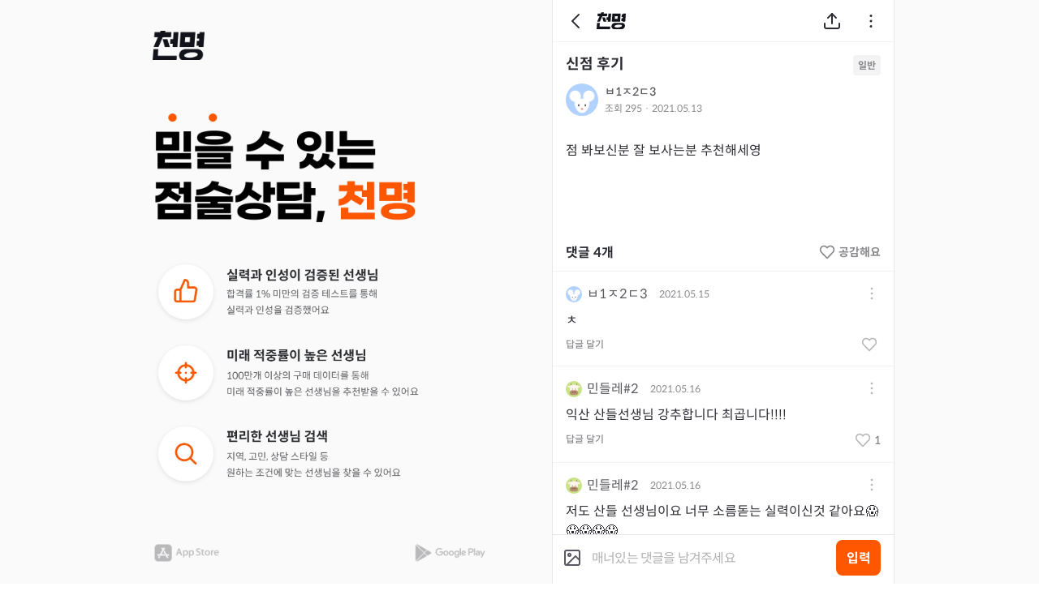

--- FILE ---
content_type: text/html; charset=utf-8
request_url: https://chunmyung.com/community/posts/544
body_size: 6638
content:
<!DOCTYPE html><html lang="ko"><head><meta charSet="utf-8"/><meta content="width=device-width, initial-scale=1.0, maximum-scale=1.0, user-scalable=no" name="viewport"/><title>신점 후기 | GENERAL - 일반 - 천기누설 | 천명</title><meta content="신점 후기 | GENERAL - 일반 - 천기누설 | 천명" name="title"/><meta content="점 봐보신분 잘 보사는분 추천해세영" name="description"/><meta content="https://chunmyung.com/community/posts/544" property="og:url"/><meta content="신점 후기 | GENERAL - 일반 - 천기누설 | 천명" property="og:title"/><meta content="점 봐보신분 잘 보사는분 추천해세영" property="og:description"/><meta content="https://d1l2ef48x2ftjp.cloudfront.net/og-image.png" property="og:image"/><link href="https://chunmyung.com/community/posts/544" rel="canonical"/><meta name="next-head-count" content="10"/><meta content="telephone=no" name="format-detection"/><meta content="date=no" name="format-detection"/><meta content="address=no" name="format-detection"/><meta content="email=no" name="format-detection"/><meta content="website" property="og:type"/><meta content="ko_KR" property="og:locale"/><meta content="714e9e4e970004889f89a20ef4bc8798d2b19646" name="naver-site-verification"/><link href="/favicon.ico" rel="shortcut icon"/><script>  
              if (
                window.document.referrer.includes('accounts.kakao.com') ||
                window.document.referrer.includes('kauth.kakao.com') ||
                window.document.referrer.includes('nid.naver.com')
                ) {
                  delete window.document.referrer
                  window.document.__defineGetter__('referrer', function () {
                    return 'https://chunmyung.com'
                  })
                }
                </script><script src="https://d1l2ef48x2ftjp.cloudfront.net/kakao.min.js"></script><script>window.Kakao.init('63dbd05302a2d751abc00af693813705');</script><script src="https://polyfill.io/v3/polyfill.min.js?features=IntersectionObserver%2CResizeObserver%2CIntersectionObserverEntry"></script><link rel="preload" href="https://deploy.chunmyung.com/ssr/_next/static/css/5a03ccdfc62be02d.css" as="style"/><link rel="stylesheet" href="https://deploy.chunmyung.com/ssr/_next/static/css/5a03ccdfc62be02d.css" data-n-g=""/><link rel="preload" href="https://deploy.chunmyung.com/ssr/_next/static/css/aa179c37317084f0.css" as="style"/><link rel="stylesheet" href="https://deploy.chunmyung.com/ssr/_next/static/css/aa179c37317084f0.css" data-n-p=""/><noscript data-n-css=""></noscript><script defer="" nomodule="" src="https://deploy.chunmyung.com/ssr/_next/static/chunks/polyfills-42372ed130431b0a.js"></script><script src="//dapi.kakao.com/v2/maps/sdk.js?appkey=63dbd05302a2d751abc00af693813705&amp;libraries=services,clusterer&amp;autoload=false" defer="" data-nscript="beforeInteractive"></script><script defer="" src="https://deploy.chunmyung.com/ssr/_next/static/chunks/4648.15327a51ce172d7d.js"></script><script src="https://deploy.chunmyung.com/ssr/_next/static/chunks/webpack-b8fc8e3e24a986dc.js" defer=""></script><script src="https://deploy.chunmyung.com/ssr/_next/static/chunks/framework-c880e369204ae43f.js" defer=""></script><script src="https://deploy.chunmyung.com/ssr/_next/static/chunks/main-ebdb4b0219369ef9.js" defer=""></script><script src="https://deploy.chunmyung.com/ssr/_next/static/chunks/pages/_app-bc2f13f0228d329f.js" defer=""></script><script src="https://deploy.chunmyung.com/ssr/_next/static/chunks/5649-42e756df9f108c7c.js" defer=""></script><script src="https://deploy.chunmyung.com/ssr/_next/static/chunks/554-accdda95597785e7.js" defer=""></script><script src="https://deploy.chunmyung.com/ssr/_next/static/chunks/9368-a9fff38609e7de6e.js" defer=""></script><script src="https://deploy.chunmyung.com/ssr/_next/static/chunks/246-29476221e1ecc314.js" defer=""></script><script src="https://deploy.chunmyung.com/ssr/_next/static/chunks/5507-af70d0311802d1f2.js" defer=""></script><script src="https://deploy.chunmyung.com/ssr/_next/static/chunks/4601-ae0d5f5e79c0b2a9.js" defer=""></script><script src="https://deploy.chunmyung.com/ssr/_next/static/chunks/pages/community/posts/%5Bid%5D-6881cf85cec3746a.js" defer=""></script><script src="https://deploy.chunmyung.com/ssr/_next/static/cC8dXLPFE4GLr1RH88gbC/_buildManifest.js" defer=""></script><script src="https://deploy.chunmyung.com/ssr/_next/static/cC8dXLPFE4GLr1RH88gbC/_ssgManifest.js" defer=""></script><style data-styled="" data-styled-version="5.3.6">.iEtmGy{cursor:pointer;border:none;border-radius:0.6rem;font-weight:700;font-size:1.8rem;min-height:44px;height:5.2rem;padding:0 2.4rem;display:-webkit-inline-box;display:-webkit-inline-flex;display:-ms-inline-flexbox;display:inline-flex;-webkit-align-items:center;-webkit-box-align:center;-ms-flex-align:center;align-items:center;-webkit-box-pack:center;-webkit-justify-content:center;-ms-flex-pack:center;justify-content:center;background-color:#ff5700;color:#ffff;border:none #ff5700;}/*!sc*/
@media screen and (max-width:361px){.iEtmGy{font-size:16px;}}/*!sc*/
data-styled.g2[id="sc-4267f7c4-0"]{content:"iEtmGy,"}/*!sc*/
.iMcdqJ{display:-webkit-box;display:-webkit-flex;display:-ms-flexbox;display:flex;-webkit-flex-direction:column;-ms-flex-direction:column;flex-direction:column;}/*!sc*/
.hfyROt{display:-webkit-box;display:-webkit-flex;display:-ms-flexbox;display:flex;-webkit-flex-direction:row;-ms-flex-direction:row;flex-direction:row;-webkit-align-items:center;-webkit-box-align:center;-ms-flex-align:center;align-items:center;}/*!sc*/
.kgAKbh{display:-webkit-box;display:-webkit-flex;display:-ms-flexbox;display:flex;-webkit-flex-direction:column;-ms-flex-direction:column;flex-direction:column;-webkit-box-pack:justify;-webkit-justify-content:space-between;-ms-flex-pack:justify;justify-content:space-between;}/*!sc*/
data-styled.g10[id="sc-78beea14-0"]{content:"iMcdqJ,hfyROt,kgAKbh,"}/*!sc*/
.hxupVh{vertical-align:middle;object-fit:cover;width:64px;height:36px;}/*!sc*/
.eSpJWy{vertical-align:middle;object-fit:cover;width:328px;height:140px;}/*!sc*/
.evGmqy{vertical-align:middle;object-fit:cover;width:328px;height:282.3px;}/*!sc*/
.jyZySs{vertical-align:middle;object-fit:cover;width:84px;height:28px;}/*!sc*/
.bgoKRj{vertical-align:middle;object-fit:cover;width:92px;height:28px;}/*!sc*/
data-styled.g12[id="sc-a1f39e25-0"]{content:"hxupVh,eSpJWy,evGmqy,jyZySs,bgoKRj,"}/*!sc*/
.iVVkMp{font-size:1.4rem;line-height:2.2rem;text-align:left;font-weight:500;color:#5a5a61;}/*!sc*/
.CHKux{font-size:1.2rem;line-height:2rem;text-align:left;font-weight:400;color:#88888d;}/*!sc*/
data-styled.g37[id="sc-a4f6bc65-0"]{content:"iVVkMp,CHKux,"}/*!sc*/
.hPtPRm{width:40px;height:40px;}/*!sc*/
data-styled.g47[id="sc-a1cefdb3-1"]{content:"hPtPRm,"}/*!sc*/
.cPitCR{width:24px;height:24px;stroke:#2b2b33;}/*!sc*/
.cPitCR path{stroke:#2b2b33;}/*!sc*/
.cPitCR circle{stroke:#2b2b33;}/*!sc*/
data-styled.g48[id="sc-b97a6a46-0"]{content:"cPitCR,"}/*!sc*/
.iIYELt{position:fixed;top:0;display:-webkit-box;display:-webkit-flex;display:-ms-flexbox;display:flex;-webkit-align-items:center;-webkit-box-align:center;-ms-flex-align:center;align-items:center;z-index:999;width:100%;max-width:420px;height:52px;padding:0 1.6rem;background-color:white;border-bottom:1px solid #f3f3f3;z-index:20;color:#2b2b33;font-size:1.6rem;font-weight:bold;}/*!sc*/
data-styled.g53[id="sc-b3b88990-0"]{content:"iIYELt,"}/*!sc*/
.fAmmBp{position:absolute;left:1.6rem;display:-webkit-box;display:-webkit-flex;display:-ms-flexbox;display:flex;-webkit-align-items:center;-webkit-box-align:center;-ms-flex-align:center;align-items:center;height:100%;cursor:pointer;}/*!sc*/
data-styled.g54[id="sc-b3b88990-1"]{content:"fAmmBp,"}/*!sc*/
.hFhcGY{position:absolute;right:1.6rem;display:-webkit-box;display:-webkit-flex;display:-ms-flexbox;display:flex;-webkit-align-items:center;-webkit-box-align:center;-ms-flex-align:center;align-items:center;cursor:pointer;height:100%;}/*!sc*/
data-styled.g56[id="sc-b3b88990-3"]{content:"hFhcGY,"}/*!sc*/
html{font-family:'Spoqa',-apple-system,BlinkMacSystemFont,Segoe UI,Roboto,Oxygen,Ubuntu,Cantarell,Fira Sans,Droid Sans,Helvetica Neue,sans-serif;}/*!sc*/
*{box-sizing:border-box;}/*!sc*/
body,button,form,h1,h2,h3,h4,h5,h6,p,input,legend,li,ol,ul,select,table,td,textarea,th{margin:0;padding:0;}/*!sc*/
a{color:inherit;-webkit-text-decoration:none;text-decoration:none;}/*!sc*/
button{font-family:'Spoqa',-apple-system,BlinkMacSystemFont,'NanumSquare','Segoe UI','Roboto','Oxygen','Ubuntu','Cantarell','Fira Sans','Droid Sans','Helvetica Neue',sans-serif;background:none;border:0;cursor:pointer;}/*!sc*/
button:disabled{cursor:default;}/*!sc*/
input{font-family:'Spoqa',-apple-system,BlinkMacSystemFont,'NanumSquare','Segoe UI','Roboto','Oxygen','Ubuntu','Cantarell','Fira Sans','Droid Sans','Helvetica Neue',sans-serif;}/*!sc*/
body{font-family:'Spoqa',-apple-system,BlinkMacSystemFont,'NanumSquare','Segoe UI','Roboto','Oxygen','Ubuntu','Cantarell','Fira Sans','Droid Sans','Helvetica Neue',sans-serif;-webkit-font-smoothing:antialiased;-moz-osx-font-smoothing:grayscale;}/*!sc*/
code{font-family:source-code-pro,Menlo,Monaco,Consolas,'Courier New',monospace;}/*!sc*/
*:focus{outline:none;}/*!sc*/
html{font-size:62.5%;-webkit-tap-highlight-color:transparent;}/*!sc*/
@media screen and (max-width:415px){html{font-size:9.375px;}}/*!sc*/
@media screen and (max-width:413px){html{font-size:8.75px;}}/*!sc*/
@media screen and (max-width:361px){html{font-size:8.125px;}}/*!sc*/
@media screen and (max-width:321px){html{font-size:7.5px;}}/*!sc*/
.picker-item{color:black !important;}/*!sc*/
.ql-editor{font-family:'Spoqa';}/*!sc*/
.ql-editor img{width:100%;margin:1rem auto;display:block;border-radius:1rem;}/*!sc*/
.fileUploader{width:100%;}/*!sc*/
.fileContainer{background:#fff;position:relative;border-radius:10px;padding:0.8rem;display:-webkit-box;display:-webkit-flex;display:-ms-flexbox;display:flex;-webkit-align-items:center;-webkit-box-align:center;-ms-flex-align:center;align-items:center;-webkit-box-pack:center;-webkit-justify-content:center;-ms-flex-pack:center;justify-content:center;-webkit-flex-direction:column;-ms-flex-direction:column;flex-direction:column;margin:10px auto;-webkit-transition:all 0.3s ease-in;transition:all 0.3s ease-in;}/*!sc*/
.fileContainer input{opacity:0;position:absolute;z-index:-1;}/*!sc*/
.fileContainer p{font-size:12px;margin:8px 0 4px;}/*!sc*/
.fileContainer .errorsContainer{max-width:300px;font-size:12px;color:red;text-align:left;}/*!sc*/
.fileContainer .chooseFileButton{padding:6px 23px;background:#3f4257;border-radius:30px;color:white;font-weight:300;font-size:14px;margin:10px 0;-webkit-transition:all 0.2s ease-in;transition:all 0.2s ease-in;cursor:pointer;outline:none;border:none;}/*!sc*/
.fileContainer .chooseFileButton:hover{background:#545972;}/*!sc*/
.fileContainer .uploadFilesButton{padding:5px 43px;background:transparent;border-radius:30px;color:#3f4257;font-weight:300;font-size:14px;margin:10px 0;-webkit-transition:all 0.2s ease-in;transition:all 0.2s ease-in;cursor:pointer;outline:none;border:1px solid #3f4257;}/*!sc*/
.fileContainer .uploadFilesButton:hover{background:#3f4257;color:#fff;}/*!sc*/
.fileContainer .uploadIcon{width:50px;height:50px;}/*!sc*/
.fileContainer .uploadPicturesWrapper{display:-webkit-box;display:-webkit-flex;display:-ms-flexbox;display:flex;-webkit-flex-wrap:wrap;-ms-flex-wrap:wrap;flex-wrap:wrap;-webkit-box-pack:center;-webkit-justify-content:center;-ms-flex-pack:center;justify-content:center;width:100%;}/*!sc*/
.fileContainer .uploadPictureContainer{width:8rem;height:8rem;display:-webkit-box;display:-webkit-flex;display:-ms-flexbox;display:flex;-webkit-align-items:center;-webkit-box-align:center;-ms-flex-align:center;align-items:center;-webkit-box-pack:center;-webkit-justify-content:center;-ms-flex-pack:center;justify-content:center;position:relative;margin:0.8rem;}/*!sc*/
.fileContainer .uploadPictureContainer img.uploadPicture{width:100%;height:100%;object-fit:cover !important;border-radius:6px;}/*!sc*/
.fileContainer .deleteImage{position:absolute;top:-8px;right:-2px;text-align:center;cursor:pointer;width:20px;height:20px;}/*!sc*/
.flipMove{display:-webkit-box;display:-webkit-flex;display:-ms-flexbox;display:flex;-webkit-align-items:center;-webkit-box-align:center;-ms-flex-align:center;align-items:center;-webkit-box-pack:center;-webkit-justify-content:center;-ms-flex-pack:center;justify-content:center;-webkit-flex-wrap:wrap;-ms-flex-wrap:wrap;flex-wrap:wrap;width:100%;}/*!sc*/
#react-file-uploader-button{display:none;}/*!sc*/
.hide{position:absolute;top:-9999px;left:-9999px;}/*!sc*/
data-styled.g67[id="sc-global-gXAPuc1"]{content:"sc-global-gXAPuc1,"}/*!sc*/
.eykMux{display:-webkit-box;display:-webkit-flex;display:-ms-flexbox;display:flex;-webkit-flex-direction:column;-ms-flex-direction:column;flex-direction:column;-webkit-box-pack:justify;-webkit-justify-content:space-between;-ms-flex-pack:justify;justify-content:space-between;height:100vh;width:412px;padding:38px 0 24px 0;overflow:hidden;}/*!sc*/
data-styled.g68[id="sc-792d3c4a-0"]{content:"eykMux,"}/*!sc*/
.iWqkSP{cursor:pointer;}/*!sc*/
data-styled.g69[id="sc-792d3c4a-1"]{content:"iWqkSP,"}/*!sc*/
.jVCEdF{margin-bottom:40px;}/*!sc*/
data-styled.g70[id="sc-792d3c4a-2"]{content:"jVCEdF,"}/*!sc*/
.jvFgjJ{width:100%;display:-webkit-box;display:-webkit-flex;display:-ms-flexbox;display:flex;-webkit-align-items:center;-webkit-box-align:center;-ms-flex-align:center;align-items:center;-webkit-box-pack:justify;-webkit-justify-content:space-between;-ms-flex-pack:justify;justify-content:space-between;}/*!sc*/
data-styled.g72[id="sc-792d3c4a-4"]{content:"jvFgjJ,"}/*!sc*/
.lnKbQL{cursor:pointer;}/*!sc*/
data-styled.g73[id="sc-792d3c4a-5"]{content:"lnKbQL,"}/*!sc*/
.jMPtow{cursor:pointer;}/*!sc*/
data-styled.g74[id="sc-792d3c4a-6"]{content:"jMPtow,"}/*!sc*/
.wrkIA{width:100%;position:relative;background-color:#f0f0f050;}/*!sc*/
data-styled.g78[id="sc-aaf65fcf-1"]{content:"wrkIA,"}/*!sc*/
.ioqgVV{position:fixed;top:0;left:calc(50% - 452px);}/*!sc*/
@media (max-width:1000px){.ioqgVV{display:none;}}/*!sc*/
data-styled.g79[id="sc-aaf65fcf-2"]{content:"ioqgVV,"}/*!sc*/
.fCtKF{position:relative;margin:0 0 0 calc(50vw + 40px);border-left:1px solid #e8e8e9;border-right:1px solid #e8e8e9;width:100%;max-width:422px;background-color:white;font-size:1.6rem;}/*!sc*/
@media (max-width:1000px){.fCtKF{margin:0 auto;border:none;max-width:420px;}}/*!sc*/
@media (min-width:420px){.fCtKF{min-height:100vh;}}/*!sc*/
data-styled.g80[id="sc-aaf65fcf-3"]{content:"fCtKF,"}/*!sc*/
.cGLDdZ{position:relative;min-height:100vh;padding-top:52px;}/*!sc*/
data-styled.g114[id="sc-44676d91-0"]{content:"cGLDdZ,"}/*!sc*/
.hpseOU{border-radius:50%;}/*!sc*/
data-styled.g115[id="sc-76fa9c9f-0"]{content:"hpseOU,"}/*!sc*/
.ldqYAb{position:relative;cursor:pointer;width:40px;height:40px;}/*!sc*/
data-styled.g631[id="sc-5b005e9-0"]{content:"ldqYAb,"}/*!sc*/
.iBOKSH{border-radius:0.6rem;border:1px solid rgba(0,0,0,0.1);width:8rem;height:8rem;margin:1rem 0.6rem;position:relative;}/*!sc*/
.iBOKSH > img{border-radius:0.6rem;object-fit:cover;width:100%;height:100%;}/*!sc*/
.iBOKSH > svg{width:2rem;height:2rem;position:absolute;top:-8px;right:-8px;}/*!sc*/
data-styled.g853[id="sc-9190dcb4-0"]{content:"iBOKSH,"}/*!sc*/
.dobtDC{width:100%;border-top:1px solid #f3f3f3;background-color:white;padding:1rem 1rem 0;display:none;}/*!sc*/
data-styled.g854[id="sc-3c9ce003-0"]{content:"dobtDC,"}/*!sc*/
.dbxacd{position:fixed;bottom:0;width:100%;max-width:420px;}/*!sc*/
data-styled.g855[id="sc-3c9ce003-1"]{content:"dbxacd,"}/*!sc*/
.jAGWsg{display:-webkit-box;display:-webkit-flex;display:-ms-flexbox;display:flex;-webkit-align-items:center;-webkit-box-align:center;-ms-flex-align:center;align-items:center;z-index:110;background-color:#ffffff;padding:0.6rem 1.6rem 1rem 1.2rem;border-top:1px solid #e6e6e6;}/*!sc*/
.jAGWsg > textarea{-webkit-flex:1 0;-ms-flex:1 0;flex:1 0;border:none;resize:none;font-size:1.6rem;color:#373740;margin-left:0.4rem;padding:0 0.3rem;}/*!sc*/
.jAGWsg > textarea::-webkit-input-placeholder{color:#b1b1b1;opacity:1;-webkit-letter-spacing:-0.8px;-moz-letter-spacing:-0.8px;-ms-letter-spacing:-0.8px;letter-spacing:-0.8px;}/*!sc*/
.jAGWsg > textarea::-moz-placeholder{color:#b1b1b1;opacity:1;-webkit-letter-spacing:-0.8px;-moz-letter-spacing:-0.8px;-ms-letter-spacing:-0.8px;letter-spacing:-0.8px;}/*!sc*/
.jAGWsg > textarea:-ms-input-placeholder{color:#b1b1b1;opacity:1;-webkit-letter-spacing:-0.8px;-moz-letter-spacing:-0.8px;-ms-letter-spacing:-0.8px;letter-spacing:-0.8px;}/*!sc*/
.jAGWsg > textarea::placeholder{color:#b1b1b1;opacity:1;-webkit-letter-spacing:-0.8px;-moz-letter-spacing:-0.8px;-ms-letter-spacing:-0.8px;letter-spacing:-0.8px;}/*!sc*/
.jAGWsg > textarea:-ms-input-placeholder{color:#b1b1b1;}/*!sc*/
.jAGWsg > textarea::-ms-input-placeholder{color:#b1b1b1;}/*!sc*/
data-styled.g856[id="sc-3c9ce003-2"]{content:"jAGWsg,"}/*!sc*/
.eRDmx{cursor:pointer;margin:auto 0.5rem auto auto;display:-webkit-box;display:-webkit-flex;display:-ms-flexbox;display:flex;-webkit-box-pack:center;-webkit-justify-content:center;-ms-flex-pack:center;justify-content:center;}/*!sc*/
data-styled.g857[id="sc-3c9ce003-3"]{content:"eRDmx,"}/*!sc*/
.irLRHT{width:100%;margin-bottom:2.4rem;}/*!sc*/
.irLRHT p img{width:100%;height:auto;display:block;margin:1rem 0;}/*!sc*/
data-styled.g872[id="sc-51824e35-0"]{content:"irLRHT,"}/*!sc*/
.NhZbb{width:100%;margin-bottom:1.6rem;padding:1.6rem;line-break:anywhere;white-space:break-spaces;color:#2b2b33;font-size:1.6rem;line-height:2.8rem;}/*!sc*/
.NhZbb a{color:#ff5700;font-weight:700;}/*!sc*/
.NhZbb ol,.NhZbb li{list-style-position:inside;}/*!sc*/
data-styled.g873[id="sc-51824e35-1"]{content:"NhZbb,"}/*!sc*/
.gzKPLX{padding:1.6rem 1.6rem 1.2rem 1.6rem;}/*!sc*/
data-styled.g881[id="sc-c36ece67-0"]{content:"gzKPLX,"}/*!sc*/
.eBQhGh{display:-webkit-box;display:-webkit-flex;display:-ms-flexbox;display:flex;margin-bottom:0.9rem;}/*!sc*/
.eBQhGh > h1{margin:0;font-size:1.8rem;font-weight:700;text-align:left;color:#2b2b33;word-break:break-all;}/*!sc*/
.eBQhGh > h1 > a#valid-consonant{color:#ff5700;font-weight:700;}/*!sc*/
data-styled.g883[id="sc-c36ece67-2"]{content:"eBQhGh,"}/*!sc*/
.hODieq{font-size:1.2rem;font-weight:700;color:#88888d;border-radius:0.4rem;background-color:#f3f3f3;display:-webkit-box;display:-webkit-flex;display:-ms-flexbox;display:flex;-webkit-box-pack:center;-webkit-justify-content:center;-ms-flex-pack:center;justify-content:center;-webkit-align-items:center;-webkit-box-align:center;-ms-flex-align:center;align-items:center;padding:0.5rem 0.6rem;margin-left:auto;}/*!sc*/
data-styled.g884[id="sc-c36ece67-3"]{content:"hODieq,"}/*!sc*/
.jGaRUf{display:-webkit-box;display:-webkit-flex;display:-ms-flexbox;display:flex;-webkit-align-items:center;-webkit-box-align:center;-ms-flex-align:center;align-items:center;}/*!sc*/
.jGaRUf > div{display:-webkit-box;display:-webkit-flex;display:-ms-flexbox;display:flex;-webkit-align-items:center;-webkit-box-align:center;-ms-flex-align:center;align-items:center;cursor:pointer;}/*!sc*/
.jGaRUf img,.jGaRUf svg{margin-right:0.6rem;}/*!sc*/
.jGaRUf > span{font-size:1.4rem;color:#b9b9bb;}/*!sc*/
data-styled.g885[id="sc-c36ece67-4"]{content:"jGaRUf,"}/*!sc*/
.fjqshG{margin-left:0.8rem;height:4.2rem;}/*!sc*/
data-styled.g886[id="sc-b4e9f3bd-0"]{content:"fjqshG,"}/*!sc*/
.doBfvz{-webkit-flex:1;-ms-flex:1;flex:1;}/*!sc*/
data-styled.g887[id="sc-b4e9f3bd-1"]{content:"doBfvz,"}/*!sc*/
.jRChuU{margin-right:0.2rem;}/*!sc*/
data-styled.g888[id="sc-b4e9f3bd-2"]{content:"jRChuU,"}/*!sc*/
.hzXQST{width:5.5rem;height:4rem;padding:0.8rem;margin-left:0.8rem;font-size:1.6rem;border-radius:0.8rem;}/*!sc*/
data-styled.g890[id="sc-e5d92f17-0"]{content:"hzXQST,"}/*!sc*/
.iClTJs{margin-left:0.8rem;width:4.8rem;height:2.8rem;}/*!sc*/
data-styled.g901[id="sc-b828bc3c-0"]{content:"iClTJs,"}/*!sc*/
.hZnZMT{margin-right:2.4rem;}/*!sc*/
data-styled.g902[id="sc-b828bc3c-1"]{content:"hZnZMT,"}/*!sc*/
</style></head><body><noscript><!-- Google Tag Manager (noscript) -->
              <iframe src="https://www.googletagmanager.com/ns.html?id=GTM-57PRTD2"
              height="0" width="0" style="display:none;visibility:hidden"></iframe>
              <!-- End Google Tag Manager (noscript) --></noscript><div id="__next"><div class="sc-aaf65fcf-1 wrkIA"><aside class="sc-aaf65fcf-2 ioqgVV"><div class="sc-792d3c4a-0 eykMux"><picture><source data-testid="webp" srcSet="https://d2dxzkov3sovr3.cloudfront.net/images/desktop/logo.webp" type="image/webp"/><img class="sc-a1f39e25-0 hxupVh sc-792d3c4a-1 iWqkSP" src="https://d2dxzkov3sovr3.cloudfront.net/images/desktop/logo.png" alt="천명 로고" height="36px" role="button" width="64px"/></picture><div direction="column" class="sc-5a4268a2-0 sc-78beea14-0 cuspUs iMcdqJ"><picture><source data-testid="webp" srcSet="https://d2dxzkov3sovr3.cloudfront.net/images/desktop/title.webp" type="image/webp"/><img class="sc-a1f39e25-0 eSpJWy sc-792d3c4a-2 jVCEdF" src="https://d2dxzkov3sovr3.cloudfront.net/images/desktop/title.png" alt="믿을 수 있는 점술상담, 천명" height="140px" width="328px"/></picture><picture><source data-testid="webp" srcSet="https://d2dxzkov3sovr3.cloudfront.net/images/desktop/content-v2.webp" type="image/webp"/><img class="sc-a1f39e25-0 evGmqy sc-792d3c4a-3 SvjOB" src="https://d2dxzkov3sovr3.cloudfront.net/images/desktop/content-v2.png" alt="천명 소개" height="282.3px" width="328px"/></picture></div><div class="sc-792d3c4a-4 jvFgjJ"><picture><source data-testid="webp" srcSet="https://d2dxzkov3sovr3.cloudfront.net/images/desktop/app-store.webp" type="image/webp"/><img class="sc-a1f39e25-0 jyZySs sc-792d3c4a-5 lnKbQL" src="https://d2dxzkov3sovr3.cloudfront.net/images/desktop/app-store.png" alt="앱스토어 아이콘" height="28px" role="button" width="84px"/></picture><picture><source data-testid="webp" srcSet="https://d2dxzkov3sovr3.cloudfront.net/images/desktop/google-play.webp" type="image/webp"/><img class="sc-a1f39e25-0 bgoKRj sc-792d3c4a-6 jMPtow" src="https://d2dxzkov3sovr3.cloudfront.net/images/desktop/google-play.png" alt="구글플레이 아이콘" height="28px" role="button" width="92px"/></picture></div></div></aside><div class="sc-aaf65fcf-3 fCtKF"><div id="--toast-container"></div><button id="callbackButton" style="display:none" type="button"></button><main class="sc-44676d91-0 cGLDdZ"><header color="light" class="sc-b3b88990-0 iIYELt"><div class="sc-b3b88990-1 fAmmBp"><svg fill="none" height="24" stroke="#2b2b33" viewBox="0 0 24 24" width="24" xmlns="http://www.w3.org/2000/svg" alt="뒤로가기" class="sc-b97a6a46-0 cPitCR"><path d="M16 20L8 12L16 4" stroke="#2B2B33" stroke-linecap="round" stroke-linejoin="round" stroke-width="2"></path></svg></div><div class="sc-b3b88990-3 hFhcGY"></div></header><header class="sc-c36ece67-0 gzKPLX"><div class="sc-c36ece67-2 eBQhGh"><h1>신점 후기</h1><div class="sc-c36ece67-3 hODieq">일반</div></div><div class="sc-c36ece67-4 jGaRUf"><div class="sc-5a4268a2-0 sc-78beea14-0 sc-b4e9f3bd-1 cuspUs hfyROt doBfvz"><div size="40" class="sc-5b005e9-0 ldqYAb"><img alt="유저 프로필 아이콘" src="https://d2dxzkov3sovr3.cloudfront.net/icons/v2/png/profile/mouse.png" class="sc-a1cefdb3-1 hPtPRm sc-76fa9c9f-0 hpseOU"/></div><div direction="column" class="sc-5a4268a2-0 sc-78beea14-0 sc-b4e9f3bd-0 cuspUs kgAKbh fjqshG"><div class="sc-5a4268a2-0 sc-78beea14-0 cuspUs hfyROt"><p color="#5a5a61" font-weight="500" size="14" class="sc-a4f6bc65-0 sc-b4e9f3bd-2 iVVkMp jRChuU">ㅂ1ㅈ2ㄷ3</p></div><div class="sc-5a4268a2-0 sc-78beea14-0 cuspUs hfyROt"><span color="#88888d" size="12" class="sc-a4f6bc65-0 CHKux">조회 <!-- -->292<!-- --> · <!-- -->2021.05.13</span></div></div></div></div></header><article class="sc-51824e35-0 irLRHT"><div class="sc-51824e35-1 NhZbb">점 봐보신분 잘 보사는분 추천해세영</div></article><div class="sc-3c9ce003-1 dbxacd"><div hidden="" class="sc-3c9ce003-0 dobtDC"><div class="sc-9190dcb4-0 iBOKSH"><img alt="" height="80" width="80"/></div><button class="chooseFileButton " id="react-file-uploader-button" style="opacity:0;position:absolute;z-index:-1" type="button"></button><input accept="image/*" name="" style="opacity:0;position:absolute;z-index:-1" type="file"/></div><div class="sc-3c9ce003-2 jAGWsg"><div id="communityContentDetailCommentAddPicture" class="sc-3c9ce003-3 eRDmx"></div><textarea placeholder="매너있는 댓글을 남겨주세요" style="font-family:Spoqa, -apple-system, BlinkMacSystemFont, NanumSquare, Segoe UI, Roboto, Oxygen, Ubuntu, Cantarell, Fira Sans, Droid Sans, Helvetica Neue, sans-serif"></textarea><button type="button" class="sc-4267f7c4-0 iEtmGy sc-e5d92f17-0 hzXQST">입력</button></div></div></main><div id="global-portal" style="position:fixed;z-index:2000"></div></div></div></div><script id="__NEXT_DATA__" type="application/json">{"props":{"pageProps":{"initialPost":{"id":544,"type":"GENERAL","category":"GENERAL","title":"신점 후기","content":"점 봐보신분 잘 보사는분 추천해세영","images":[],"reviewDetails":null,"reviewConcerns":null,"authorInfo":{"userId":2203,"hasPurchased":false,"nickname":"ㅂ1ㅈ2ㄷ3","zodiacIndex":4},"viewCount":295,"likeCount":0,"commentCount":4,"isLiked":false,"isReported":false,"createdAt":"2021-05-13T22:12:40.951","updatedAt":"2026-01-05T15:32:39.425666","isAuthor":false,"isCertified":false},"_sentryTraceData":"4546049de8b74be1a4aeeea3e962d87f-a7687292e7510721-0","_sentryBaggage":"sentry-environment=production,sentry-release=cC8dXLPFE4GLr1RH88gbC,sentry-transaction=%2Fcommunity%2Fposts%2F%5Bid%5D,sentry-public_key=66425012f8b54e38a3bf191740111734,sentry-trace_id=4546049de8b74be1a4aeeea3e962d87f,sentry-sample_rate=0.1"},"__N_SSP":true},"page":"/community/posts/[id]","query":{"id":"544"},"buildId":"cC8dXLPFE4GLr1RH88gbC","assetPrefix":"https://deploy.chunmyung.com/ssr","isFallback":false,"isExperimentalCompile":false,"dynamicIds":[64648],"gssp":true,"scriptLoader":[]}</script></body></html>

--- FILE ---
content_type: text/html; charset=utf-8
request_url: https://id.abr.ge/api/v2/third-party-cookie/identifier.html?requestID=812570195
body_size: 442
content:
<!DOCTYPE html>
<html>
<head><meta charset="utf-8"></head>
<body>

<pre>
    requestID: 812570195
    Reply: map[uuid:eaa0ce1d-8161-4c44-98fa-f50828d17fbe]
</pre>
<script>
    var message = {
        requestID: '812570195',
        
        reply: (document.cookie.indexOf('ab180ClientId=') !== -1) ? {"uuid":"eaa0ce1d-8161-4c44-98fa-f50828d17fbe"} : { error: 'Third party cookie is not supported' }
        
    }

    window.parent.postMessage(
        
        JSON.stringify(message)
        
    , '*');
</script>
</body>
</html>


--- FILE ---
content_type: image/svg+xml
request_url: https://d2dxzkov3sovr3.cloudfront.net/icons/v2/svg/basic/image.svg
body_size: 448
content:
<svg width="24" height="24" viewBox="0 0 24 24" fill="none" xmlns="http://www.w3.org/2000/svg">
<path d="M19 3H5C3.89543 3 3 3.89543 3 5V19C3 20.1046 3.89543 21 5 21H19C20.1046 21 21 20.1046 21 19V5C21 3.89543 20.1046 3 19 3Z" stroke="#2B2B33" stroke-width="2" stroke-linecap="round" stroke-linejoin="round"/>
<path d="M21 15L16 10L5 21" stroke="#2B2B33" stroke-width="2" stroke-linecap="round" stroke-linejoin="round"/>
<path d="M8.5 10C9.32843 10 10 9.32843 10 8.5C10 7.67157 9.32843 7 8.5 7C7.67157 7 7 7.67157 7 8.5C7 9.32843 7.67157 10 8.5 10Z" stroke="#2B2B33" stroke-width="2" stroke-linecap="round" stroke-linejoin="round"/>
</svg>


--- FILE ---
content_type: application/javascript
request_url: https://deploy.chunmyung.com/ssr/_next/static/chunks/pages/_app-bc2f13f0228d329f.js
body_size: 121605
content:
(self.webpackChunk_N_E=self.webpackChunk_N_E||[]).push([[2888],{63269:function(e,t,n){"use strict";var r,i;e.exports=(null==(r=n.g.process)?void 0:r.env)&&"object"==typeof(null==(i=n.g.process)?void 0:i.env)?n.g.process:n(89404)},17143:function(e,t,n){(window.__NEXT_P=window.__NEXT_P||[]).push(["/_app",function(){return n(74530)}])},52883:function(e,t,n){"use strict";n.d(t,{xu:function(){return I},zx:function(){return m},Jg:function(){return v},iz:function(){return b},fr:function(){return x},Tl:function(){return R},kC:function(){return O},rj:function(){return D},II:function(){return $},__:function(){return G},aN:function(){return f},u_:function(){return K},t:function(){return j},h_:function(){return k},Ee:function(){return ei},Lj:function(){return ez},Ph:function(){return eh},F4:function(){return el},OK:function(){return ew},Vp:function(){return ek},xv:function(){return eM},Ix:function(){return eW},u:function(){return eN},O9:function(){return r},uQ:function(){return ej},Am:function(){return eQ}});let r={p100:"#ff5700",p90:"#ff681a",p80:"#ff7933",p70:"#ff8a4d",p60:"#ff9a66",p50:"#ffaa7f",p40:"#ffbc99",p30:"#ffcdb3",p20:"#ffddcc",p10:"#ffefe6",g100:"#13131c",g90:"#2b2b33",g80:"#424249",g70:"#5a5a61",g60:"#717177",g50:"#88888d",g40:"#a1a1a4",g30:"#b9b9bb",g20:"#d0d0d2",g10:"#e8e8e9",g05:"#f3f3f3",g04:"#f6f6f6",g03:"#f8f8f8",g02:"#fafafb",g01:"#fcfcfc",s100:"#0075ff",s90:"#1a84ff",s80:"#3391ff",s70:"#4d9fff",s60:"#66acff",s50:"#7fbaff",s40:"#99c8ff",s30:"#b3d6ff",s20:"#cce3ff",s10:"#e6f2ff",sinjum100:"#ff003d",sinjum90:"#ff1a51",sinjum80:"#ff3364",sinjum70:"#FF4D78",sinjum60:"#FF668B",sinjum50:"#FF7F9E",sinjum40:"#FF99B1",sinjum30:"#FFB3C5",sinjum20:"#FFCCD8",sinjum10:"#FFE6EC",saju100:"#03C751",saju90:"#1DCD63",saju80:"#35D274",saju70:"#4FD886",saju60:"#68DD97",saju50:"#80E2A8",saju40:"#9AE9BA",saju30:"#B4EFCB",saju20:"#CDF4DC",saju10:"#E6FAEE",tarot100:"#9e00ff",tarot90:"#A81AFF",tarot80:"#B133FF",tarot70:"#BC4DFF",tarot60:"#C566FF",tarot50:"#CE7FFF",tarot40:"#D899FF",tarot30:"#E2B3FF",tarot20:"#ECCCFF",tarot10:"#F6E6FF",red100:"#FF0000",red90:"#FF1A1A",red80:"#FF3333",red70:"#FF4D4D",red60:"#FF6666",red50:"#FF7F7F",red40:"#FF9999",red30:"#FFB3B3",red20:"#FFCCCC",red10:"#FFE6E6",yellow100:"#FFC700",yellow90:"#FFCD1A",yellow80:"#FFD233",yellow70:"#FFD84D",yellow60:"#FFDD66",yellow50:"#FFE27F",yellow40:"#FFE999",yellow30:"#FFEFB3",yellow20:"#FFF4CC",yellow10:"#FFFAE6",green100:"#0FCE2E",green90:"#28D443",green80:"#3FD858",green70:"#58DD6D",green60:"#6FE282",green50:"#87E696",green40:"#9FEBAB",green30:"#B8F1C1",green20:"#CFF5D5",green10:"#E8FBEB",jmjRed:"#EF4452",jmjOrange:"#FE8D01",jmjGreen:"#27C441"};var i=n(10966),o=n(13900),s=n(51456);let a=e=>"number"==typeof e?"".concat(e/10,"rem"):e,c={m:"margin",mb:"margin-bottom",ml:"margin-left",mr:"margin-right",mt:"margin-top",p:"padding",pb:"padding-bottom",pl:"padding-left",pr:"padding-right",pt:"padding-top"},u=(e,t)=>void 0===t?"":"".concat(e,": ").concat(a(t),";"),l=e=>{let{m:t,p:n,...r}=e,i=u("margin",t),o=u("padding",n),a=Object.entries(r).map(e=>{let[t,n]=e;return c[t]?u(c[t],n):""}).join("");return(0,s.iv)([""," "," ",""],i,o,a)},d=s.ZP.svg.withConfig({componentId:"sc-2ba24edf-0"})(["-webkit-animation:rotate 2s linear infinite;animation:rotate 2s linear infinite;width:48px;height:48px;circle{stroke:",";stroke-linecap:round;-webkit-animation:dash 1.5s ease-in-out infinite;animation:dash 1.5s ease-in-out infinite;}@-webkit-keyframes rotate{100%{-webkit-transform:rotate(360deg);transform:rotate(360deg);}}@keyframes rotate{100%{-webkit-transform:rotate(360deg);transform:rotate(360deg);}}@-webkit-keyframes dash{0%{stroke-dasharray:1,150;stroke-dashoffset:0;}50%{stroke-dasharray:90,150;stroke-dashoffset:-35;}100%{stroke-dasharray:90,150;stroke-dashoffset:-124;}}@keyframes dash{0%{stroke-dasharray:1,150;stroke-dashoffset:0;}50%{stroke-dasharray:90,150;stroke-dashoffset:-35;}100%{stroke-dasharray:90,150;stroke-dashoffset:-124;}}"," ",""],e=>{let{color:t}=e;return t},e=>{let{size:t}=e;switch(t){case"l":return(0,s.iv)(["width:4.8rem;height:4.8rem;circle{stroke-width:5;}"]);case"m":return(0,s.iv)(["width:3.6rem;height:3.6rem;circle{stroke-width:5.5;}"]);default:return(0,s.iv)(["width:2.4rem;min-width:20px;height:2.4rem;min-height:20px;circle{stroke-width:6;}"])}},e=>l(e));var f=o.memo(e=>{let{id:t="spinner",size:n="s",color:r="rgba(0,0,0,0.15)",...o}=e;return(0,i.jsx)(d,{color:r,id:t,size:n,viewBox:"0 0 50 50",...o,children:(0,i.jsx)("circle",{cx:"25",cy:"25",fill:"none",r:"20",strokeWidth:"5"})})});let h=s.ZP.button.withConfig({componentId:"sc-4267f7c4-0"})(["cursor:pointer;border:none;border-radius:",";font-weight:700;font-size:1.8rem;min-height:44px;height:5.2rem;padding:0 2.4rem;display:inline-flex;align-items:center;justify-content:center;@media screen and (max-width:361px){font-size:16px;}"," "," "," ",""],e=>{var t;let{theme:n,borderRadius:r}=e;return void 0!==r?a(r):(null===(t=n.button)||void 0===t?void 0:t.borderRadius)||"0.6rem"},e=>{let{size:t}=e;switch(t){case"m":return(0,s.iv)(["height:44px;font-size:16px;"]);case"s":return(0,s.iv)(["height:40px;font-size:1.5rem;line-height:2.4rem;min-height:auto;"]);default:return}},e=>{let{isInline:t}=e;return!t&&(0,s.iv)(["width:100%;padding:0;"])},e=>{var t,n,i,o,a,c,u,l,d,f,h,p,m,g,_,v,y,b;let{buttonTheme:E,line:S,theme:w}=e;switch(E){case"primary":return(0,s.iv)(["background-color:",";color:",";border:"," ",";"],S?"#ffff":(null===(n=w.button)||void 0===n?void 0:null===(t=n.color)||void 0===t?void 0:t.primary)||r.p100,S?(null===(o=w.button)||void 0===o?void 0:null===(i=o.color)||void 0===i?void 0:i.primary)||r.p100:"#ffff",S?"1px solid":"none",(null===(c=w.button)||void 0===c?void 0:null===(a=c.color)||void 0===a?void 0:a.primary)||r.p100);case"secondary":return(0,s.iv)(["background-color:",";color:",";border:"," ",";"],S?"#ffff":(null===(l=w.button)||void 0===l?void 0:null===(u=l.color)||void 0===u?void 0:u.secondary)||r.g90,S?(null===(f=w.button)||void 0===f?void 0:null===(d=f.color)||void 0===d?void 0:d.secondary)||r.g90:"#ffff",S?"1px solid":"none",(null===(p=w.button)||void 0===p?void 0:null===(h=p.color)||void 0===h?void 0:h.secondary)||r.g90);case"nowAvailable":case"tertiary":return(0,s.iv)(["background-color:",";color:",";border:"," ",";"],S?"#ffff":(null===(g=w.button)||void 0===g?void 0:null===(m=g.color)||void 0===m?void 0:m.tertiary)||r.s100,S?(null===(v=w.button)||void 0===v?void 0:null===(_=v.color)||void 0===_?void 0:_.tertiary)||r.s100:"#ffff",S?"1px solid":"none",(null===(b=w.button)||void 0===b?void 0:null===(y=b.color)||void 0===y?void 0:y.tertiary)||r.s100);case"white":return(0,s.iv)(["background-color:",";color:",";border:",";"],S?"none":"#ffff",S?"#ffff":r.g90,S?"1px solid ".concat(r.g90):"none");case"disabled":return(0,s.iv)(["background-color:",";color:",";font-weight:500;border:"," ",";"],S?"none":r.g05,r.g50,S?"1px solid":"none",r.g20);default:return}},e=>l(e)),p=(0,o.forwardRef)((e,t)=>{let{theme:n="primary",size:s="l",line:a=!1,disabled:c=!1,isInline:u=!1,loading:l=!1,children:d,type:p="button",...m}=e,g=(0,o.useMemo)(()=>"white"===n||"secondary"===n&&a,[]);return(0,i.jsxs)(h,{ref:t,buttonTheme:c?"disabled":n,disabled:c||l,isInline:u,line:a,size:s,type:p,...m,children:[!l&&d,l&&(0,i.jsx)(f,{color:g?r.g90:"white","data-testid":"spinner",size:"s"})]})});p.displayName="Button";var m=o.memo(p);let g=s.ZP.div.withConfig({componentId:"sc-3a6bc857-0"})(["display:flex;align-items:center;> label{margin-left:0.8rem;color:",";font-weight:500;font-size:1.5rem;line-height:2rem;cursor:pointer;}",""],r.g90,e=>l(e)),_=s.ZP.span.withConfig({componentId:"sc-3a6bc857-1"})(["cursor:pointer;position:relative;display:inline-block;width:20px;height:20px;border-radius:4px;"," > svg{position:absolute;top:50%;left:50%;transform:translate(-50%,-50%);}"],e=>{let{borderColor:t,fill:n,isChecked:r,checkedBorderColor:i,checkedFill:o}=e;return r?(0,s.iv)(["border:1px solid ",";background-color:",";"],i,o):(0,s.iv)(["border:1px solid ",";background-color:",";"],t,n)});var v=o.memo(e=>{let{borderColor:t=r.g20,fill:n="white",stroke:o=r.g20,checkedBorderColor:s=r.p100,checkedStroke:a="white",checkedFill:c=r.p100,isChecked:u,labelText:l,onClick:d,className:f,onLabelClick:h,...p}=e;return(0,i.jsxs)(g,{className:f,...p,children:[(0,i.jsx)(_,{borderColor:t,checkedBorderColor:s,checkedFill:c,fill:n,id:l,isChecked:u,onClick:d,...p,children:(0,i.jsx)("svg",{fill:"none",height:"10",viewBox:"0 0 12 10",width:"12",xmlns:"http://www.w3.org/2000/svg",children:(0,i.jsx)("path",{d:"M1 5.00033L4.33427 8.33366L11 1.66699",stroke:u?a:o,strokeLinecap:"round",strokeLinejoin:"round",strokeWidth:"2"})})}),l&&(0,i.jsx)("label",{htmlFor:l,role:"button",tabIndex:0,onClick:h||d,children:l})]})});let y=s.ZP.div.withConfig({componentId:"sc-f2c66fc9-0"})(["width:",";max-width:","px;height:",";background-color:",";",""],e=>{let{width:t="100%"}=e;return a(t)},e=>{let{theme:t}=e;return t.maxWidth||420},e=>{let{type:t,height:n="1.2rem"}=e;return"thin"===t?"1px":n},r.g03,e=>l(e));var b=o.memo(y);let E=s.ZP.div.withConfig({componentId:"sc-89599fb7-0"})(["position:relative;width:100%;> svg{cursor:pointer;position:absolute;top:50%;right:1rem;transform:translateY(-50%);}"]),S=s.ZP.input.withConfig({componentId:"sc-89599fb7-1"})(["cursor:pointer;width:100%;padding:1.2rem;height:4.8rem;color:",";border-color:",";border-width:1px;border-radius:0.6rem;border-image:none;border-style:solid;font-weight:500;font-size:1.6rem;line-height:1;&::placeholder{color:",";font-weight:400;}"],r.g90,r.g20,r.g30),w=(0,o.forwardRef)((e,t)=>{let{onClick:n,className:o,...s}=e;return(0,i.jsxs)(E,{className:o,role:"button",tabIndex:0,onClick:n,children:[(0,i.jsx)(S,{...s,ref:t,readOnly:!0}),(0,i.jsx)("svg",{fill:"none",height:"24",viewBox:"0 0 24 24",width:"24",xmlns:"http://www.w3.org/2000/svg",children:(0,i.jsx)("path",{d:"M4 8L12 16L20 8",stroke:r.g30,strokeLinecap:"round",strokeLinejoin:"round",strokeWidth:"2"})})]})});w.displayName="DropdownInput";var x=o.memo(w),T=n(97925);let C=e=>document.querySelector(e);var k=e=>{let{children:t,selector:n}=e,[r,i]=(0,o.useState)(null);return(0,o.useEffect)(()=>{null===r&&i(C(n))},[]),r&&t?T.createPortal(t,r):null},R=e=>{let{children:t,...n}=e;return(0,i.jsx)(k,{selector:"#global-portal",children:(0,i.jsx)(A,{...n,children:t})})};let A=s.ZP.div.withConfig({componentId:"sc-6bec4657-0"})(["position:fixed;width:100%;max-width:","px;padding:1.6rem;bottom:0;background:",";"," ",""],e=>{let{theme:t}=e;return t.maxWidth||420},e=>{let{background:t}=e;return t||"white"},e=>{let{zIndex:t}=e;return"number"==typeof t?"z-index: ".concat(t,";"):""},e=>l(e));var I=s.ZP.div.withConfig({componentId:"sc-5a4268a2-0"})([""," "," "," ",""],e=>l(e),e=>e.background&&"background: ".concat(e.background,";"),e=>e.border&&"border: ".concat(e.border,";"),e=>void 0!==e.borderRadius&&"border-radius: ".concat(a(e.borderRadius),";")),O=(0,s.ZP)(I).withConfig({componentId:"sc-78beea14-0"})(["display:flex;flex-direction:",";"," "," "," ",""],e=>{let{direction:t}=e;return t||"row"},e=>{let{alignItems:t}=e;return t&&"align-items: ".concat(t,";")},e=>{let{justifyContent:t}=e;return t&&"justify-content: ".concat(t,";")},e=>{let{gap:t}=e;if(t)return"gap: ".concat(a(t),";")},e=>{let{isClickable:t}=e;return t&&"cursor: pointer;"}),D=(0,s.ZP)(I).withConfig({componentId:"sc-9c4474a1-0"})(["display:grid;"," ",""],e=>{let{columns:t,rows:n}=e;return"".concat(t?"grid-template-columns: ".concat(t,";"):"","\n    ").concat(n?"grid-template-rows: ".concat(n,";"):"")},e=>{let{gap:t}=e;if(t)return"gap:".concat(a(t),";")});let N=e=>e.startsWith("http")||e.startsWith("data:")?e:"".concat("https://d2dxzkov3sovr3.cloudfront.net/").concat(e);var j=o.memo(e=>{let{isWebp:t=!0,src:n,className:r,fallbackUrl:s="images/common/placeholder.png",...a}=e,[c,u]=(0,o.useState)(()=>!!(!n||n.includes(".png")||n.includes(".jpg"))&&t),[l,d]=(0,o.useState)(n||s),{targetSrc:f,webpSrc:h}=(0,o.useMemo)(()=>({targetSrc:N(l),webpSrc:N("".concat(l.replace(/\.\w+$/,""),".webp"))}),[l]);return(0,i.jsxs)("picture",{children:[c&&(0,i.jsx)("source",{"data-testid":"webp",srcSet:h,type:"image/webp"}),(0,i.jsx)(M,{className:r,src:f,...a,onError:()=>{c?u(!1):d(s)}})]})});let P=e=>{let{width:t,height:n,maxWidth:r=420}=e;return t&&!n?"\n            width: ".concat(100/r*t,"vw;\n            max-width: ").concat(t,"px;\n        "):!t&&n?"\n            height: ".concat(100/r*n,"vw;\n            max-height: ").concat(n,"px;\n        "):t&&n?"\n        width: ".concat(100/r*t,"vw;\n        max-width: ").concat(t,"px;\n        height: ").concat(100/r*n,"vw;\n        max-height: ").concat(n,"px;\n    "):""},M=s.ZP.img.withConfig({componentId:"sc-a1f39e25-0"})(["vertical-align:middle;"," "," "," "," "," ",""],e=>l(e),e=>{let{borderRadius:t}=e;return t&&"border-radius: ".concat(a(t),";")},e=>{let{objectFit:t}=e;return"object-fit: ".concat(t||"cover",";")},e=>{let{ratio:t}=e;return t&&"aspect-ratio: ".concat(t,";")},e=>{let{width:t,theme:n}=e;return"number"==typeof t?P({width:t,maxWidth:n.maxWidth||420}):t&&"width: ".concat(t,";")},e=>{let{height:t,theme:n}=e;return"number"==typeof t?P({height:t,maxWidth:n.maxWidth||420}):t&&"height: ".concat(t,";")}),U=s.ZP.div.withConfig({componentId:"sc-c312f94c-0"})(["position:relative;width:100%;> svg{position:absolute;top:50%;right:1rem;transform:translateY(-50%);}"]),L=s.ZP.input.withConfig({componentId:"sc-c312f94c-1"})(["width:100%;padding:1.2rem;height:4.8rem;color:",";border-color:",";border-width:1px;border-radius:0.6rem;border-image:none;border-style:solid;font-weight:500;font-size:1.6rem;line-height:1;&::placeholder{color:",";font-weight:400;}"],r.g90,r.g20,r.g30),B=s.ZP.p.withConfig({componentId:"sc-c312f94c-2"})(["font-size:1.2rem;line-height:2rem;margin-top:0.6rem;color:",";",""],r.g50,e=>{let{valid:t}=e;return!1===t&&"color: #ff0000;"}),F=(0,o.forwardRef)((e,t)=>{let{valid:n,validationMessage:r,className:o,...s}=e;return(0,i.jsxs)("div",{className:o,children:[(0,i.jsxs)(U,{children:[(0,i.jsx)(L,{...s,ref:t}),!0===n&&(0,i.jsx)("svg",{"data-testid":"valid-true",fill:"none",height:"20",viewBox:"0 0 24 24",width:"20",xmlns:"http://www.w3.org/2000/svg",children:(0,i.jsx)("path",{d:"M20 6L9 17L4 12",stroke:"#0FCE2E",strokeLinecap:"round",strokeLinejoin:"round",strokeWidth:"2"})}),!1===n&&(0,i.jsxs)("svg",{"data-testid":"valid-false",fill:"none",height:"20",viewBox:"0 0 24 24",width:"20",xmlns:"http://www.w3.org/2000/svg",children:[(0,i.jsx)("path",{d:"M12 22C17.5228 22 22 17.5228 22 12C22 6.47715 17.5228 2 12 2C6.47715 2 2 6.47715 2 12C2 17.5228 6.47715 22 12 22Z",stroke:"#ff0000",strokeLinecap:"round",strokeLinejoin:"round",strokeWidth:"2"}),(0,i.jsx)("path",{d:"M12 16H12.01",stroke:"#ff0000",strokeLinecap:"round",strokeLinejoin:"round",strokeWidth:"2"}),(0,i.jsx)("path",{d:"M12 8V12",stroke:"#ff0000",strokeLinecap:"round",strokeLinejoin:"round",strokeWidth:"2"})]})]}),r&&(0,i.jsx)(B,{valid:n,children:r})]})});F.displayName="Input";var $=o.memo(F);let Y=s.ZP.div.withConfig({componentId:"sc-2a868b64-0"})(["font-weight:700;font-size:1.2rem;margin-top:0.4rem;padding:0 0.6rem;border-radius:0.4rem;display:inline-flex;align-items:center;height:2.2rem;& + &{margin-left:1rem;}"," ",""],e=>{let{bgColor:t}=e;return"s100"===t?(0,s.iv)(["color:white;background-color:",";"],r.s100):"p10"===t?(0,s.iv)(["color:",";background-color:",";"],r.p100,r.p10):"p100"===t?(0,s.iv)(["color:white;background-color:",";"],r.p100):"g90"===t?(0,s.iv)(["color:white;background-color:",";"],r.g90):"g100"===t?(0,s.iv)(["color:white;background-color:",";"],r.g100):(0,s.iv)(["color:",";background-color:",";"],r.g50,r.g05)},e=>l(e));var G=e=>{let{bgColor:t="g05",children:n,...r}=e;return(0,i.jsx)(Y,{bgColor:t,...r,children:n})},z=e=>{(0,o.useEffect)(()=>{if(e){let e=window.getComputedStyle(document.body).overflow;if("hidden"!==e)return document.body.style.overflow="hidden",()=>{document.body.style.overflow=e}}},[e])};let H=(e,t)=>{let[n,r]=(0,o.useState)(!1),i=(0,o.useCallback)(e=>{e.stopPropagation()},[]),s=(0,o.useCallback)(()=>{r(!1),null==t||t()},[]);return z(e),(0,o.useEffect)(()=>{e&&r(!0)},[e]),{shouldRender:n,offShouldRender:s,stopPropagation:i}},q=(0,s.F4)(["0%{opacity:0;}100%{opacity:1;}"]),W=(0,s.F4)(["0%{opacity:1;}100%{opacity:0;}"]),V=s.ZP.div.withConfig({componentId:"sc-55564d27-0"})(["position:fixed;text-align:center;bottom:0;top:0;z-index:1022;width:100%;max-width:","px;display:flex;justify-content:center;align-items:center;background-color:rgba(0,0,0,0.3);padding:4rem;animation:"," 0.3s cubic-bezier(0.65,0,0.35,1) forwards;& > div{display:inline-block;background:white;width:100%;border-radius:12px;user-select:none;z-index:1012;position:relative;max-width:","px;padding:2.4rem;margin:0 auto;div::-webkit-scrollbar{display:none;}}"],e=>{let{theme:t}=e;return t.maxWidth||420},e=>{let{isOpen:t}=e;return t?q:W},e=>{let{theme:t}=e;return t.maxWidth||420}),Z=s.ZP.button.withConfig({componentId:"sc-55564d27-1"})(["position:absolute;right:3%;top:3%;background:transparent;border:none;color:gray;cursor:pointer;display:flex;align-items:center;justify-content:center;> svg{width:2.4rem;height:2.4rem;}"]),Q=s.ZP.div.withConfig({componentId:"sc-55564d27-2"})(["margin-bottom:2.4rem;> h2{margin:0;color:",";font-weight:700;font-size:1.8rem;line-height:2.4rem;}> h3{margin:0;margin-top:0.8rem;color:",";font-weight:400;font-size:1.4rem;line-height:2rem;white-space:pre-wrap;}"],r.g90,r.g70);var K=o.memo(e=>{let{isOpen:t,close:n,children:s,isCloseButton:a=!0,canDimmedClose:c=!0,className:u,onUnmount:l,zIndex:d,title:f,onDimmedClick:h,subTitle:p}=e,{shouldRender:m,offShouldRender:g,stopPropagation:_}=H(t,l),v=(0,o.useCallback)(()=>{c&&n(),null==h||h()},[]);return m?(0,i.jsx)(k,{selector:"#global-portal",children:(0,i.jsx)(V,{className:u,isOpen:t,style:d?{zIndex:d}:void 0,onAnimationEnd:t?void 0:g,onClick:v,children:(0,i.jsxs)("div",{role:"button",tabIndex:0,onClick:_,children:[a&&(0,i.jsx)(Z,{onClick:n,children:(0,i.jsxs)("svg",{fill:"none",height:"24",viewBox:"0 0 24 24",width:"24",xmlns:"http://www.w3.org/2000/svg",children:[(0,i.jsx)("path",{d:"M20 4L4 20",stroke:r.g30,strokeLinecap:"round",strokeLinejoin:"round",strokeWidth:"2"}),(0,i.jsx)("path",{d:"M4 4L20 20",stroke:r.g30,strokeLinecap:"round",strokeLinejoin:"round",strokeWidth:"2"})]})}),(f||p)&&(0,i.jsxs)(Q,{children:[f&&(0,i.jsx)("h2",{children:f}),p&&(0,i.jsx)("h3",{children:p})]}),s]})})}):null}),J=n(37240),X=n.n(J);let ee=(e,t)=>e?"".concat(e," ").concat(t):t,et=s.ZP.div.withConfig({componentId:"sc-4c93174a-0"})(["font-size:1.8rem;line-height:2.6rem;color:",";display:flex;align-items:center;cursor:pointer;user-select:none;&.selected{color:",";font-weight:500;}",""],r.g70,e=>{var t,n;let{theme:i}=e;return(null===(n=i.radioGroup)||void 0===n?void 0:null===(t=n.color)||void 0===t?void 0:t.primary)||r.p100},e=>l(e)),en=s.ZP.div.withConfig({componentId:"sc-4c93174a-1"})(["width:20px;height:20px;border-radius:50%;border:1.5px solid ",";display:flex;align-items:center;justify-content:center;margin-right:0.8rem;> div{width:10px;height:10px;border-radius:50%;background-color:",";}&.selected{border-color:",";> div{background-color:",";}}"],r.g20,r.g20,e=>{var t,n;let{theme:i}=e;return(null===(n=i.radioGroup)||void 0===n?void 0:null===(t=n.color)||void 0===t?void 0:t.primary)||r.p100},e=>{var t,n;let{theme:i}=e;return(null===(n=i.radioGroup)||void 0===n?void 0:null===(t=n.color)||void 0===t?void 0:t.primary)||r.p100}),er=e=>{let{children:t,value:n,onChange:r,...s}=e;return(0,i.jsx)("div",{...s,children:o.Children.map(t,e=>o.isValidElement(e)?o.cloneElement(e,{selected:X()(n,e.props.value),onChange:()=>{r(e.props.value)}}):null)})};er.Button=e=>{let{label:t,onChange:n,className:r,selected:o,...s}=e;return(0,i.jsxs)(et,{className:o?ee(r,"selected"):r,"data-testid":t,onClick:n,...s,children:[(0,i.jsx)(en,{className:o?"selected":void 0,children:(0,i.jsx)("div",{})}),(0,i.jsx)("label",{htmlFor:t,role:"button",tabIndex:0,children:t})]})};var ei=er;let eo=s.ZP.div.withConfig({componentId:"sc-34672f20-0"})(["position:fixed;top:0;bottom:0;z-index:1022;width:100%;max-width:","px;text-align:center;display:flex;justify-content:center;align-items:center;background-color:rgba(0,0,0,0.3);animation:"," "," cubic-bezier(0.65,0,0.35,1) forwards;& > div{background:white;width:100%;border-radius:",";user-select:none;z-index:1012;position:fixed;bottom:0;max-width:","px;padding:2.4rem 1.6rem;div::-webkit-scrollbar{display:none;}animation:"," "," cubic-bezier(0.65,0,0.35,1) forwards;}"],e=>{let{theme:t}=e;return t.maxWidth||420},e=>{let{isOpen:t}=e;return t?q:W},e=>{let{size:t}=e;return"m"===t?"0.2s":"0.4s"},e=>{var t,n;let{theme:r}=e;return(null===(n=r.modal)||void 0===n?void 0:null===(t=n.semiModal)||void 0===t?void 0:t.borderRadius)||"1.2rem 1.2rem 0 0"},e=>{let{theme:t}=e;return t.maxWidth||420},e=>{let{isOpen:t}=e;return t?ec:eu},e=>{let{size:t}=e;return"m"===t?"0.2s":"0.4s"}),es=s.ZP.div.withConfig({componentId:"sc-34672f20-1"})(["position:absolute;right:1.6rem;top:1.6rem;cursor:pointer;> svg{width:2.4rem;height:2.4rem;}"]),ea=s.ZP.div.withConfig({componentId:"sc-34672f20-2"})(["margin-bottom:2.4rem;> h2{margin:0;color:",";font-weight:700;font-size:1.8rem;line-height:2.4rem;white-space:pre-wrap;}> h3{margin:0;margin-top:0.8rem;color:",";font-weight:400;font-size:1.4rem;line-height:2rem;white-space:pre-wrap;}"],r.g90,r.g70),ec=(0,s.F4)(["0%{transform:translateY(100%);}100%{transform:translateY(0);}"]),eu=(0,s.F4)(["0%{transform:translateY(0);}100%{transform:translateY(100%);}"]);var el=o.memo(e=>{let{isOpen:t,close:n,children:s,hasCloseButton:a=!1,canDimmedClose:c=!0,title:u,subTitle:l,size:d="m",className:f,onDimmedClick:h,onUnmount:p,zIndex:m}=e,{shouldRender:g,offShouldRender:_,stopPropagation:v}=H(t,p),y=(0,o.useCallback)(()=>{c&&n(),null==h||h()},[]);return g?(0,i.jsx)(k,{selector:"#global-portal",children:(0,i.jsx)(eo,{className:f,isOpen:t,size:d,style:m?{zIndex:m}:void 0,onAnimationEnd:t?void 0:_,onClick:y,children:(0,i.jsxs)("div",{role:"button",tabIndex:0,onClick:v,children:[a&&(0,i.jsx)(es,{onClick:n,children:(0,i.jsxs)("svg",{fill:"none",height:"24",viewBox:"0 0 24 24",width:"24",xmlns:"http://www.w3.org/2000/svg",children:[(0,i.jsx)("path",{d:"M20 4L4 20",stroke:r.g30,strokeLinecap:"round",strokeLinejoin:"round",strokeWidth:"2"}),(0,i.jsx)("path",{d:"M4 4L20 20",stroke:r.g30,strokeLinecap:"round",strokeLinejoin:"round",strokeWidth:"2"})]})}),(u||l)&&(0,i.jsxs)(ea,{children:[u&&(0,i.jsx)("h2",{children:u}),l&&(0,i.jsx)("h3",{children:l})]}),s]})})}):null});let ed=s.ZP.div.withConfig({componentId:"sc-90057780-0"})(["width:100%;height:5.6rem;font-size:1.6rem;line-height:2.4rem;display:flex;align-items:center;padding-left:0.8rem;cursor:pointer;user-select:none;svg{margin-left:auto;path{stroke:#ffff;}}&.selected{color:",";font-weight:700;svg{path{stroke:",";}}}",""],e=>{let{selectedColor:t}=e;return t||r.p100},e=>{let{selectedColor:t}=e;return t||r.p100},e=>l(e)),ef=e=>{let{children:t,value:n,onChange:r,selectedColor:s,...a}=e,c=(0,o.useCallback)(e=>Array.isArray(n)?n.some(t=>X()(t,e)):X()(n,e),[n]);return(0,i.jsx)("div",{...a,children:o.Children.map(t,e=>o.isValidElement(e)?o.cloneElement(e,{selected:c(e.props.value),selectedColor:s,onChange:()=>{r(e.props.value)}}):null)})};ef.Option=e=>{let{children:t,onChange:n,selected:r,className:o,...s}=e;return(0,i.jsxs)(ed,{className:r?ee(o,"selected"):o,onClick:n,...s,children:[t,(0,i.jsx)("svg",{fill:"none",height:"24",viewBox:"0 0 24 24",width:"24",xmlns:"http://www.w3.org/2000/svg",children:(0,i.jsx)("path",{d:"M20 6L9 17L4 12",stroke:"#2B2B33",strokeLinecap:"round",strokeLinejoin:"round",strokeWidth:"2"})})]})};var eh=ef,ep=(e,t)=>{let n=(0,o.useRef)({clientX:null,scrollLeft:null,isScrolling:!1}),r=()=>{n.current&&(n.current.clientX=null,n.current.isScrolling=!1)},i=t=>{e.current&&n.current&&(n.current.isScrolling=!0,n.current.clientX=t.clientX,n.current.scrollLeft=e.current.scrollLeft)},s=t=>{e.current&&n.current&&n.current.isScrolling&&null!==n.current.clientX&&null!==n.current.scrollLeft&&e.current.scrollTo({left:n.current.scrollLeft+(n.current.clientX-t.clientX)/2})};(0,o.useEffect)(()=>{var n;if(t)return window.addEventListener("mouseup",r),window.addEventListener("mousemove",s),null===(n=e.current)||void 0===n||n.addEventListener("mousedown",i),()=>{var t;window.removeEventListener("mouseup",r),window.removeEventListener("mousemove",s),null===(t=e.current)||void 0===t||t.removeEventListener("mousedown",i)}},[t])};let em=s.ZP.li.withConfig({componentId:"sc-d3d2d1bc-0"})(["display:inline-block;margin:0 0.8rem;padding:1.6rem 0 1rem;color:",";font-weight:500;font-size:1.6rem;cursor:pointer;user-select:none;transition:color 0.2s cubic-bezier(0.65,0,0.35,1);&::marker{color:white;}&.selected{color:",";font-weight:700;}"," ",""],r.g30,e=>{let{_selectedColor:t}=e;return t},e=>{let{_isFull:t}=e;return t&&(0,s.iv)(["text-align:center;flex:1;margin:0;"])},e=>l(e)),eg=!1;(()=>{let e=()=>{},t=Object.defineProperty({},"passive",{get(){eg=!0}});window.addEventListener("testPassive",e,t),window.removeEventListener("testPassive",e,t)})();let e_=e=>{let t=!1;return function(){for(var n=arguments.length,r=Array(n),i=0;i<n;i++)r[i]=arguments[i];t||(t=!0,requestAnimationFrame(()=>{e(...r),t=!1}))}},ev=e=>{let{value:t,tabsRef:n,itemRefList:r,barRef:i}=e,[s,a]=(0,o.useState)({width:null,left:null});(0,o.useEffect)(()=>{if(!n.current)return;l(t,!0);let e=e_(c);return n.current.addEventListener("scroll",e,{passive:eg}),()=>{var t;null===(t=n.current)||void 0===t||t.removeEventListener("scroll",e)}},[n.current]),(0,o.useEffect)(()=>{l(t)},[t]);let c=(0,o.useCallback)(()=>{i.current&&n.current&&(i.current.style.transform="translateX(".concat(-n.current.scrollLeft,"px)"))},[i.current,n.current]),u=(0,o.useCallback)(function(e){let t=arguments.length>1&&void 0!==arguments[1]&&arguments[1];if(!n.current)return;let r=n.current.offsetWidth,i=e.offsetWidth,o=e.offsetLeft;n.current.scrollTo({behavior:t?"auto":"smooth",left:o-r/2+i/2})},[]),l=(0,o.useCallback)(function(e){let t=arguments.length>1&&void 0!==arguments[1]&&arguments[1];if(!r.current)return;let n=r.current.find(t=>t&&String(e)===t.dataset.value);n&&(a({width:n.offsetWidth,left:n.offsetLeft}),u(n,t))},[r.current]);return{barRef:i,currentTabInfo:s}},ey=s.ZP.div.withConfig({componentId:"sc-4685118a-0"})(["position:relative;"," ",""],e=>{let{isScrollable:t}=e;return t&&(0,s.iv)(["width:100%;overflow:hidden;"])},e=>l(e)),eb=s.ZP.nav.withConfig({componentId:"sc-4685118a-1"})(["position:relative;background-color:white;height:5.2rem;border-bottom:1px solid ",";overflow:scroll;&::-webkit-scrollbar{display:none;}padding:0 0.8rem;white-space:nowrap;",""],r.g05,e=>{let{isFull:t}=e;return t&&(0,s.iv)(["display:flex;padding:0;"])}),eE=s.ZP.div.withConfig({componentId:"sc-4685118a-2"})(["position:absolute;width:","px;left:","px;height:2px;background-color:",";bottom:0;transition:left 0.2s cubic-bezier(0.65,0,0.35,1);"],e=>{let{currentTabInfo:t}=e;return t.width},e=>{let{currentTabInfo:t}=e;return t.left},e=>{let{selectedColor:t}=e;return t}),eS=e=>{let{value:t,children:n,selectedColor:s=r.p100,onChange:a,isScrollable:c=!1,className:u,isFull:l=!1}=e,d=(0,o.useRef)(null),f=(0,o.useRef)([]),h=(0,o.useRef)(null),{currentTabInfo:p}=ev({value:t,tabsRef:d,itemRefList:f,barRef:h});return ep(d,c),(0,i.jsxs)(ey,{className:u,isScrollable:c,children:[(0,i.jsx)(eb,{ref:d,id:"tab-list",isFull:l,children:o.Children.map(n,(e,n)=>o.isValidElement(e)?o.cloneElement(e,{_selected:X()(t,e.props.value),_tabsItemRef:e=>{f.current[n]=e},_onChange:()=>{a(e.props.value)},_selectedColor:s,_isFull:l}):null)}),(0,i.jsx)(eE,{ref:h,currentTabInfo:p,id:"tab-bar",selectedColor:s})]})};eS.Item=e=>{let{children:t,value:n,_onChange:r,_tabsItemRef:o,_selected:s,className:a,...c}=e;return(0,i.jsx)(em,{ref:o,className:s?ee(a,"selected"):a,"data-value":n,onClick:r,...c,children:t})};var ew=eS;let ex=s.ZP.button.withConfig({componentId:"sc-9b5442e7-0"})(["cursor:pointer;height:3.6rem;border-radius:30px;font-weight:500;font-size:1.4rem;padding:0 12px;display:inline-flex;align-items:center;justify-content:center;background-color:#ffff;color:",";border:1px solid ",";&.selected{color:#ffff;background-color:",";border:1px solid ",";font-weight:700;}&.immutable{background-color:#ffff;color:",";border:1px solid ",";}",""],r.g50,r.g20,e=>{let{selectedColor:t}=e;return t||r.p100},e=>{let{selectedColor:t}=e;return t||r.p100},r.g60,r.g20,e=>l(e)),eT=s.ZP.section.withConfig({componentId:"sc-18204e56-0"})(["display:flex;gap:0.6rem;"," ",""],e=>{let{isScrollable:t}=e;return t?(0,s.iv)(["white-space:nowrap;overflow:scroll;&::-webkit-scrollbar{display:none;}white-space:nowrap;"]):(0,s.iv)(["flex-wrap:wrap;"])},e=>l(e)),eC=e=>{let{children:t,value:n,onChange:r,isScrollable:s=!1,selectedColor:a,...c}=e,u=(0,o.useRef)(null);ep(u,s);let l=(0,o.useCallback)(e=>Array.isArray(n)?n.find(t=>X()(t,e)):X()(n,e),[n]),d=(0,o.useCallback)(e=>Array.isArray(n)?n.find(t=>X()(t,e))?n.filter(t=>!1===X()(t,e)):[...n,e]:e,[n]);return(0,i.jsx)(eT,{ref:u,isScrollable:s,...c,children:o.Children.map(t,e=>o.isValidElement(e)?o.cloneElement(e,{selected:l(e.props.value),selectedColor:a,onChange:()=>{null==r||r(d(e.props.value))}}):null)})};eC.Button=e=>{let{children:t,value:n,isImmutable:r=!1,className:o,onChange:s,selected:a,...c}=e;return(0,i.jsx)(ex,{className:(()=>{let e=[];return(r&&e.push("immutable"),a&&e.push("selected"),0===e.length)?o:ee(o,e.join(" "))})(),onClick:s,...c,children:t})};var ek=eC,eR=e=>{let[t,n]=(0,o.useState)(!1);return(0,o.useEffect)(()=>{e&&n(e)},[e]),{shouldRender:t,onAnimationEnd:e?void 0:()=>n(!1)}};let eA=s.ZP.div.withConfig({componentId:"sc-8c4bf9ff-0"})(["position:relative;",""],e=>l(e)),eI=s.ZP.div.withConfig({componentId:"sc-8c4bf9ff-1"})(["position:fixed;z-index:256;left:0;bottom:0;top:0;right:0;"]),eO=e=>"top"===e?(0,s.iv)(["right:calc(50% - 0.7rem);top:-0.8rem;border-bottom-style:solid;"]):"topLeft"===e?(0,s.iv)(["left:2rem;top:-0.8rem;border-bottom-style:solid;"]):"topRight"===e?(0,s.iv)(["right:2rem;top:-0.8rem;border-bottom-style:solid;"]):"bottomLeft"===e?(0,s.iv)(["left:2rem;bottom:-0.8rem;border-top-style:solid;"]):"bottom"===e?(0,s.iv)(["right:calc(50% - 0.7rem);bottom:-0.8rem;border-top-style:solid;"]):"bottomRight"===e?(0,s.iv)(["right:2rem;bottom:-0.8rem;border-top-style:solid;"]):(0,s.iv)([""]),eD=s.ZP.div.withConfig({componentId:"sc-8c4bf9ff-2"})(["position:absolute;top:0.8rem;z-index:512;width:max-content;padding:1.2rem;border-radius:1.2rem;background-color:",";color:white;font-size:1.4rem;line-height:2.2rem;text-align:left;animation:"," 0.2s cubic-bezier(0.65,0,0.35,1) forwards;"," "," ",""],e=>{let{backgroundColor:t}=e;return t},e=>{let{isOpen:t}=e;return t?q:W},e=>{let{size:t}=e;if("s"===t)return(0,s.iv)(["padding:0.4rem 1.2rem;font-size:1.2rem;line-height:2rem;"])},e=>{let{align:t}=e;return"center"===t?(0,s.iv)(["left:50%;transform:translateX(-50%);"]):"right"===t?(0,s.iv)(["right:0;"]):(0,s.iv)(["left:0;"])},e=>{let{tipPosition:t,backgroundColor:n}=e;return t&&(0,s.iv)(["&::after{content:'';position:absolute;z-index:1020;width:0;height:0;border-color:",";border-width:0.8rem;border-right:0.6rem solid transparent;border-left:0.6rem solid transparent;","}"],n,eO(t))});var eN=e=>{let{children:t,isOpen:n,close:s,tipPosition:a,autoCloseDelay:c=0,align:u="left",size:l="l",backgroundColor:d=r.g90,isBlockBackground:f=!0,...h}=e,{shouldRender:p,onAnimationEnd:m}=eR(n);return((0,o.useEffect)(()=>{if(!n||!c)return;let e=setTimeout(()=>{s()},c);return()=>{clearTimeout(e)}},[n,c]),p)?(0,i.jsxs)(eA,{onClick:s,...h,children:[f&&(0,i.jsx)(eI,{id:"tooltip-background"}),(0,i.jsx)(eD,{align:u,backgroundColor:d,id:"tooltip-content",isOpen:n,size:l,tipPosition:a,onAnimationEnd:m,children:t})]}):null};let ej=(0,i.jsx)("div",{id:"global-portal",style:{position:"fixed",zIndex:2e3}});s.ZP.label.withConfig({componentId:"sc-420b8763-0"})(["display:inline-flex;cursor:pointer;align-items:center;gap:0.6rem;font-size:1.2rem;font-weight:500;transition:color 0.1s ease-in-out;color:",";",""],e=>{let{color:t}=e;return t},e=>l(e)),s.ZP.button.withConfig({componentId:"sc-420b8763-1"})(["position:relative;cursor:pointer;border:none;width:",";height:",";border-radius:3rem;transition:background-color 0.1s ease-in-out;background-color:",";> div{transition:left 0.2s ease-in-out;position:absolute;top:50%;"," transform:translateY(-50%);width:",";height:",";border-radius:50%;background-color:white;}"],e=>{let{size:t}=e;return"m"===t?"5.8rem":"4.8rem"},e=>{let{size:t}=e;return"m"===t?"3.4rem":"2.8rem"},e=>{let{color:t}=e;return t},e=>{let{isLoading:t,isOn:n,size:r}=e;return"s"===r?t?n?"left: 0.2rem;":"left: 2.2rem;":n?"left: 2.2rem;":"left: 0.2rem;":t?n?"left: 0.2rem;":"left: 2.6rem;":n?"left: 2.6rem;":"left: 0.2rem;"},e=>{let{size:t}=e;return"m"===t?"3rem":"2.4rem"},e=>{let{size:t}=e;return"m"===t?"3rem":"2.4rem"});let eP={bold:700,medium:500,regular:400};var eM=s.ZP.p.withConfig({componentId:"sc-a4f6bc65-0"})([""," ",""],e=>{let{size:t,fontWeight:n=400,align:i="left",color:o=r.g90,lineHeight:s=t+8,lineClamp:c,whiteSpace:u}=e,l="number"==typeof n?n:eP[n];return"\n    font-size: ".concat(t/10,"rem;\n    line-height: ").concat(a(s),";\n    text-align: ").concat(i,";\n    font-weight: ").concat(l,";\n    color: ").concat(o,";\n    ").concat(c?"\n    display: -webkit-box;\n    overflow: hidden;\n    text-overflow: ellipsis;\n    -webkit-line-clamp: ".concat(c,";\n    -webkit-box-orient: vertical;\n    word-break: break-all;\n  "):"","\n    ").concat(u?"white-space: ".concat(u,";"):"","\n  ")},e=>l(e));let eU=e=>{let t=(0,o.useRef)(70),n=(0,o.useRef)(null),r=(0,o.useRef)("none"),i=e=>{n.current&&(t.current=e,n.current.style.height="".concat(e,"%"))};return{onDrag:e=>{requestAnimationFrame(()=>{if(0===e.touches.length||"none"===r.current)return;let t=window.innerHeight;i(Math.min(Math.max(0,window.innerHeight-e.touches[0].clientY)/t*100,100))})},onDragEnd:()=>{let o=()=>{var e,t;(null===(e=n.current)||void 0===e?void 0:e.classList.contains("transition"))||null===(t=n.current)||void 0===t||t.classList.add("transition")};if(r.current="none",t.current>80){o(),i(100);return}if(t.current<60){e();return}o(),i(70)},onDragStart:()=>{var e,t;r.current="drag",(null===(e=n.current)||void 0===e?void 0:e.classList.contains("transition"))&&(null===(t=n.current)||void 0===t||t.classList.remove("transition"))},resizableRef:n}},eL=s.ZP.div.withConfig({componentId:"sc-c74b73fb-0"})(["position:fixed;top:0;bottom:0;z-index:1022;width:100%;max-width:","px;text-align:center;display:flex;justify-content:center;align-items:center;background-color:rgba(0,0,0,0.3);animation:"," 0.4s cubic-bezier(0.65,0,0.35,1) forwards;& > div{background:white;width:100%;border-radius:1.2rem 1.2rem 0 0;user-select:none;z-index:1012;position:fixed;bottom:0;max-width:","px;height:70%;padding:0 1.6rem;animation:"," 0.4s cubic-bezier(0.65,0,0.35,1) forwards;}& > div.transition{transition:height 0.4s cubic-bezier(0.65,0,0.35,1);}"],e=>{let{theme:t}=e;return t.maxWidth||420},e=>{let{isOpen:t}=e;return t?q:W},e=>{let{theme:t}=e;return t.maxWidth||420},e=>{let{isOpen:t}=e;return t?eY:eG}),eB=s.ZP.div.withConfig({componentId:"sc-c74b73fb-1"})(["height:calc(100% - ","rem - ","px);overflow-y:scroll;&::-webkit-scrollbar{display:none;}"],2.4,4),eF=s.ZP.button.withConfig({componentId:"sc-c74b73fb-2"})(["width:100%;margin:0;padding:1.2rem 0;background-color:transparent;display:flex;justify-content:center;border:none;> div{width:6rem;height:4px;background-color:",";border-radius:10px;}"],r.g30),e$=s.ZP.div.withConfig({componentId:"sc-c74b73fb-3"})(["position:absolute;right:1.6rem;top:1.6rem;cursor:pointer;> svg{width:2.4rem;height:2.4rem;}"]),eY=(0,s.F4)(["0%{transform:translateY(100%);}100%{transform:translateY(0);}"]),eG=(0,s.F4)(["0%{transform:translateY(0);}100%{transform:translateY(100%);}"]);var ez=o.memo(e=>{let{isOpen:t,close:n,children:s,hasCloseButton:a=!0,canDimmedClose:c=!0,className:u,onDimmedClick:l,onUnmount:d,zIndex:f}=e,{shouldRender:h,offShouldRender:p,stopPropagation:m}=H(t,d),g=(0,o.useCallback)(()=>{c&&n(),null==l||l()},[]),{resizableRef:_,onDrag:v,onDragEnd:y,onDragStart:b}=eU(n);return h?(0,i.jsx)(k,{selector:"#global-portal",children:(0,i.jsx)(eL,{className:u,isOpen:t,style:f?{zIndex:f}:void 0,onAnimationEnd:t?void 0:p,onClick:g,children:(0,i.jsxs)("div",{ref:_,role:"button",tabIndex:0,onClick:m,children:[(0,i.jsx)(eF,{onTouchEnd:y,onTouchMove:v,onTouchStart:b,children:(0,i.jsx)("div",{})}),a&&(0,i.jsx)(e$,{onClick:n,children:(0,i.jsxs)("svg",{fill:"none",height:"24",viewBox:"0 0 24 24",width:"24",xmlns:"http://www.w3.org/2000/svg",children:[(0,i.jsx)("path",{d:"M20 4L4 20",stroke:r.g30,strokeLinecap:"round",strokeLinejoin:"round",strokeWidth:"2"}),(0,i.jsx)("path",{d:"M4 4L20 20",stroke:r.g30,strokeLinecap:"round",strokeLinejoin:"round",strokeWidth:"2"})]})}),(0,i.jsx)(eB,{children:s})]})})}):null}),eH={complete:(0,i.jsx)(()=>(0,i.jsx)("svg",{fill:"none",height:"20",viewBox:"0 0 20 20",width:"20",xmlns:"http://www.w3.org/2000/svg",children:(0,i.jsx)("path",{d:"M16.6666 5L7.49992 14.1667L3.33325 10",stroke:"#0FCE2E",strokeLinecap:"round",strokeLinejoin:"round",strokeWidth:"1.66667"})}),{}),warning:(0,i.jsx)(()=>(0,i.jsxs)("svg",{fill:"none",height:"20",viewBox:"0 0 20 20",width:"20",xmlns:"http://www.w3.org/2000/svg",children:[(0,i.jsx)("path",{d:"M8.57514 3.21684L1.51681 15.0002C1.37128 15.2522 1.29428 15.5379 1.29346 15.8289C1.29265 16.12 1.36805 16.4061 1.51216 16.6589C1.65627 16.9118 1.86408 17.1225 2.1149 17.27C2.36571 17.4176 2.65081 17.497 2.94181 17.5002H17.0585C17.3495 17.497 17.6346 17.4176 17.8854 17.27C18.1362 17.1225 18.344 16.9118 18.4881 16.6589C18.6322 16.4061 18.7076 16.12 18.7068 15.8289C18.706 15.5379 18.629 15.2522 18.4835 15.0002L11.4251 3.21684C11.2766 2.97193 11.0674 2.76944 10.8178 2.62891C10.5682 2.48838 10.2866 2.41455 10.0001 2.41455C9.71369 2.41455 9.43208 2.48838 9.18248 2.62891C8.93287 2.76944 8.7237 2.97193 8.57514 3.21684V3.21684Z",stroke:"#FFC700",strokeLinecap:"round",strokeLinejoin:"round",strokeWidth:"1.66667"}),(0,i.jsx)("path",{d:"M10 7.5V10.8333",stroke:"#FFC700",strokeLinecap:"round",strokeLinejoin:"round",strokeWidth:"1.66667"}),(0,i.jsx)("path",{d:"M10 14.1665H10.0083",stroke:"#FFC700",strokeLinecap:"round",strokeLinejoin:"round",strokeWidth:"1.66667"})]}),{}),error:(0,i.jsx)(()=>(0,i.jsxs)("svg",{fill:"none",height:"20",viewBox:"0 0 20 20",width:"20",xmlns:"http://www.w3.org/2000/svg",children:[(0,i.jsx)("path",{d:"M10.0001 18.3332C14.6025 18.3332 18.3334 14.6022 18.3334 9.99984C18.3334 5.39746 14.6025 1.6665 10.0001 1.6665C5.39771 1.6665 1.66675 5.39746 1.66675 9.99984C1.66675 14.6022 5.39771 18.3332 10.0001 18.3332Z",stroke:"#FF0000",strokeLinecap:"round",strokeLinejoin:"round",strokeWidth:"1.66667"}),(0,i.jsx)("path",{d:"M10 13.3335H10.0083",stroke:"#FF0000",strokeLinecap:"round",strokeLinejoin:"round",strokeWidth:"1.66667"}),(0,i.jsx)("path",{d:"M10 6.6665V9.99984",stroke:"#FF0000",strokeLinecap:"round",strokeLinejoin:"round",strokeWidth:"1.66667"})]}),{}),candle:(0,i.jsx)(()=>(0,i.jsxs)("svg",{fill:"none",height:"20",viewBox:"0 0 20 20",width:"20",xmlns:"http://www.w3.org/2000/svg",children:[(0,i.jsx)("circle",{cx:"9.99984",cy:"13.3333",fill:"#FF603D",r:"6.66683"}),(0,i.jsx)("path",{d:"M9.62716 0.645015C9.7928 0.358124 10.2069 0.358125 10.3725 0.645016L15.4008 9.35426C15.5664 9.64115 15.3594 9.99976 15.0281 9.99976H4.97156C4.64028 9.99976 4.43324 9.64115 4.59888 9.35426L9.62716 0.645015Z",fill:"#FF603D"}),(0,i.jsx)("circle",{cx:"9.99994",cy:"15.1857",fill:"#FFEC3D",r:"3.7038"}),(0,i.jsx)("path",{d:"M9.68937 8.31575C9.8274 8.07668 10.1725 8.07668 10.3105 8.31575L12.897 12.7956C13.035 13.0347 12.8624 13.3335 12.5864 13.3335H7.41349C7.13743 13.3335 6.9649 13.0347 7.10293 12.7956L9.68937 8.31575Z",fill:"#FFEC3D"})]}),{})};let eq=(0,o.memo)(e=>{let{remove:t,id:n,message:r,type:s,options:a}=e,[c,u]=(0,o.useState)(!1);return(0,o.useEffect)(()=>{let e=setTimeout(()=>u(!0),(null==a?void 0:a.floatingTime)||3e3);return()=>{clearTimeout(e)}},[]),(0,i.jsxs)("div",{role:"button",style:null==a?void 0:a.toastStyle,tabIndex:0,className:"--toast-item ".concat(c?"hide-opacity":"show-opacity").concat("notice"===s?"":" --toast-icon").concat((null==a?void 0:a.button)?" --toast-button":""),onAnimationEnd:c?()=>t(n):void 0,onClick:()=>u(!0),children:["notice"!==s&&eH[s],r,(null==a?void 0:a.button)&&(0,i.jsxs)("button",{type:"button",onClick:a.onClickButton,children:[a.button,"\xa0>"]})]})});n(13549);let eW=(0,o.memo)(e=>{let{containerStyle:t,...n}=e,[r,s]=(0,o.useState)([]),a=(0,o.useCallback)(e=>{s(t=>t.filter(t=>t.id!==e))},[]),c=(0,o.useCallback)(e=>{let{detail:t}=e;if(t.options){s(e=>[...e,{...t,options:{...n,...t.options}}]);return}s(e=>[...e,{...t,options:n}])},[]);return(0,o.useEffect)(()=>(window.addEventListener("toastAlert",c),()=>{window.removeEventListener("toastAlert",c)}),[]),(0,i.jsx)("div",{id:"--toast-container",style:t,children:r.map(e=>(0,i.jsx)(eq,{remove:a,...e},e.id))})}),eV=0;function eZ(e){return(t,n)=>{eV+=1,window.dispatchEvent(new CustomEvent("toastAlert",{detail:{id:eV,message:t,options:n,type:e}}))}}let eQ={notice:eZ("notice"),complete:eZ("complete"),warning:eZ("warning"),error:eZ("error"),candle:eZ("candle")}},58675:function(e,t,n){"use strict";n.d(t,{Z:function(){return c}});var r=n(10966),i=n(13900),o=n(51456);let s=o.ZP.svg.withConfig({componentId:"sc-a1cefdb3-0"})(["",";"," ",""],e=>{let{size:t}=e;return t},e=>{let{stroke:t}=e;return t&&(0,o.iv)(["stroke:",";path{stroke:",";}circle{stroke:",";}rect{stroke:",";}"],t,t,t,t)},e=>{let{fill:t}=e;return t&&(0,o.iv)(["fill:",";path{fill:",";}circle{fill:",";}rect{fill:",";}"],t,t,t,t)}),a=o.ZP.img.withConfig({componentId:"sc-a1cefdb3-1"})(["",";"],e=>{let{size:t}=e;return t});var c=(0,i.forwardRef)((e,t)=>{let{size:n,src:c,alt:u,color:l,fill:d,isResponsive:f=!1,onClick:h,...p}=e,m=(0,i.useMemo)(()=>c.includes(".svg")?"svg":"png",[c]),[g,_]=(0,i.useState)(!1),v=(0,i.useMemo)(()=>f&&n>=24?(0,o.iv)(["width:","rem;height:","rem;min-height:","px;"],n/10,n/10,24):f?(0,o.iv)(["width:","rem;height:","rem;"],n/10,n/10):(0,o.iv)(["width:","px;height:","px;"],n,n),[n,f]);return((0,i.useEffect)(()=>{"svg"===m&&_(!0)},[]),"svg"!==m||g)?"svg"===m?(0,r.jsx)(s,{ref:t,"data-src":c.includes("http")?c:"https://d2dxzkov3sovr3.cloudfront.net/icons/v2/".concat(c),fill:d,size:v,stroke:l,onClick:h,...p}):(0,r.jsx)(a,{ref:t,alt:u,size:v,src:c.includes("http")?c:"https://d2dxzkov3sovr3.cloudfront.net/icons/v2/".concat(c),onClick:h,...p}):null})},77528:function(e,t,n){"use strict";n.d(t,{OS:function(){return u},JO:function(){return f.Z},dJ:function(){return m},gw:function(){return p},Uu:function(){return C},B7:function(){return T},mr:function(){return x},y$:function(){return j},Dt:function(){return B},zd:function(){return U},N0:function(){return M},gn:function(){return L},yn:function(){return k},j2:function(){return R},Gl:function(){return A},oK:function(){return O},Kb:function(){return D}});var r=n(10966),i=n(51456),o=n(13900),s=n(52883);let a=i.ZP.div.withConfig({componentId:"sc-dccb5293-0"})(["color:",";font-weight:700;font-size:1.8rem;line-height:2.4rem;white-space:pre-wrap;"],s.O9.g90),c=i.ZP.div.withConfig({componentId:"sc-dccb5293-1"})(["margin-top:0.8rem;color:",";font-weight:400;font-size:1.4rem;line-height:2rem;white-space:pre-wrap;"],s.O9.g70);var u=e=>{let{title:t,confirmText:n,confirmLoading:i,cancelLoading:o,subTitle:u,cancelText:f="취소",onCancel:h,onConfirm:p,isConfirmHighlight:m=!1,confirmDisabled:g=!1}=e;return(0,r.jsxs)(r.Fragment,{children:[t&&(0,r.jsx)(a,{children:t}),u&&(0,r.jsx)(c,{children:u}),(0,r.jsxs)(d,{children:[(0,r.jsx)(s.zx,{line:!0,loading:o,theme:"secondary",onClick:h,children:f}),(0,r.jsx)(l,{disabled:g,loading:i,theme:m?"primary":"secondary",onClick:p,$_css:m&&"background-color: ".concat(s.O9.red100,";"),children:n})]})]})},l=(0,i.ZP)(s.zx).withConfig({componentId:"sc-f1752244-0"})(["",""],e=>e.$_css),d=(0,i.ZP)(s.kC).withConfig({componentId:"sc-f1752244-1"})(["margin-top:2.4rem;> button + button{margin-left:1.2rem;}"]),f=n(58675);let h=i.ZP.svg.withConfig({componentId:"sc-b97a6a46-0"})(["",";"," ",""],e=>{let{size:t}=e;return t},e=>{let{stroke:t}=e;return t&&(0,i.iv)(["stroke:",";path{stroke:",";}circle{stroke:",";}"],t,t,t)},e=>{let{styledFill:t}=e;return t&&(0,i.iv)(["fill:",";path{fill:",";}circle{fill:",";}"],t,t,t)});var p=e=>{let{size:t,isResponsive:n=!1,color:s,fill:a,children:c,...u}=e,l=(0,o.useMemo)(()=>n&&t>=24?(0,i.iv)(["width:","rem;height:","rem;min-height:","px;"],t/10,t/10,24):n?(0,i.iv)(["width:","rem;height:","rem;"],t/10,t/10):(0,i.iv)(["width:","px;height:","px;"],t,t),[t,n]);return(0,r.jsx)(h,{fill:"none",height:t,size:l,stroke:s,styledFill:a,viewBox:"0 0 24 24",width:t,xmlns:"http://www.w3.org/2000/svg",...u,children:c})},m=e=>{let{title:t,description:n}=e;return(0,r.jsxs)(g,{alignItems:"center",direction:"column",justifyContent:"center",children:[(0,r.jsx)(s.t,{alt:t,height:"21.6rem",src:"images/etc/docs.png",width:"21.6rem"}),(0,r.jsx)(_,{fontWeight:500,size:18,children:t}),(0,r.jsx)(v,{color:s.O9.g70,size:16,children:n})]})},g=(0,i.ZP)(s.kC).withConfig({componentId:"sc-7e0d307b-0"})(["padding:2.4rem 0;"]),_=(0,i.ZP)(s.xv).withConfig({componentId:"sc-7e0d307b-1"})(["margin:1.6rem 0 0.8rem;white-space:pre-wrap;"]),v=(0,i.ZP)(s.xv).withConfig({componentId:"sc-7e0d307b-2"})(["white-space:pre-wrap;text-align:center;"]),y=n(91296),b=n.n(y),E=n(34567),S=n.n(E);b().extend(S());let w=e=>{let{onTimeOut:t,remainingSeconds:n,toDate:r,precision:i="seconds"}=e,s=(0,o.useRef)(),[a,c]=(0,o.useState)(null);return(0,o.useEffect)(()=>{null!==a&&a<=0&&(null==t||t(),clearInterval(s.current))},[a]),(0,o.useEffect)(()=>{let e="milliseconds"===i?10:1e3;if(void 0!==r){let t=()=>{let e=new Date,t=(new Date(r).getTime()-e.getTime())/1e3;return t>0?t:0};c(t());let n=setInterval(()=>{c(t())},e);return s.current=n,()=>clearInterval(n)}c(t=>null===t?n:t-e/1e3);let t=setInterval(()=>{c(t=>null===t?n:t-e/1e3)},e);return s.current=t,()=>clearInterval(t)},[r,n,i]),a},x=(e,t)=>{let n=null===e||e<=0?0:e,r=Math.floor(n),i=Math.floor(r/60),o=Math.floor(i/60),s=Math.floor(o/24),a=t;if(a.includes("d")){if(a.includes("dd")){let e=s.toString().padStart(2,"0");a=a.replace(/dd/g,e)}else a=a.replace(/d/g,s.toString())}if(a.includes("h")){let e=o%24;if(a.includes("hh")){let t=e.toString().padStart(2,"0");a=a.replace(/hh/g,t)}else a=a.replace(/h/g,e.toString())}if(a.includes("m")){let e=i%60;if(a.includes("mm")){let t=e.toString().padStart(2,"0");a=a.replace(/mm/g,t)}else a=a.replace(/m/g,e.toString())}if(a.includes("s")){let e=r%60;if(a.includes("ss")){let t=e.toString().padStart(2,"0");a=a.replace(/ss/g,t)}else a=a.replace(/s/g,e.toString())}if(a.includes("ms")){let e=Math.floor(Math.floor((n-r)*1e3)/10).toString().padStart(2,"0");a=a.replace(/ms/g,e)}return a};var T=e=>{let{template:t,precision:n="seconds",...i}=e,o=w({...i,precision:n});return(0,r.jsx)(r.Fragment,{children:"string"==typeof t?x(o,t):t(o)})};(0,i.ZP)(s.rj).withConfig({componentId:"sc-29165bb5-0"})(["height:50vh;overflow-y:auto;"]);let C={SECOND:1e3,MINUTE:6e4,HOUR:36e5,DAY:864e5};C.MINUTE,C.SECOND,C.HOUR,C.SECOND,C.DAY,C.SECOND;let k=e=>{(0,o.useEffect)(()=>{if(e){let e=window.getComputedStyle(document.body).overflow;if("hidden"!==e)return document.body.style.overflow="hidden",()=>{document.body.style.overflow=e}}},[e])},R=()=>{let e=(0,o.useRef)(),t=(0,o.useRef)([]);return{openDynamicLink:(0,o.useCallback)(n=>{let{redirectUrl:r,scheme:i,fallbackUrl:o,timeout:s=2e3}=n,a=e=>"".concat(i,":/").concat(e),c=()=>{e.current&&(clearTimeout(e.current),e.current=void 0)};t.current.forEach(e=>e()),t.current=[],o&&[{target:document,event:"visibilitychange",handler:()=>{document.hidden&&c()}},{target:window,event:"pagehide",handler:c},{target:window,event:"blur",handler:c}].forEach(e=>{let{target:n,event:r,handler:i}=e;n.addEventListener(r,i),t.current.push(()=>{n.removeEventListener(r,i)})}),(()=>{let t=a(r);window.location.href=t,o&&(e.current=setTimeout(()=>{window.location.href=o},s))})()},[]),cleanupDynamicLink:(0,o.useCallback)(()=>{e.current&&(clearTimeout(e.current),e.current=void 0),t.current.forEach(e=>e()),t.current=[]},[])}};n(27186);var A=(e,t)=>{let[n,r]=(0,o.useState)(e);return[n,(0,o.useCallback)(e=>{var n;let i=e.target.value,o=null===(n=null==t?void 0:t.allowEmoji)||void 0===n||n,s=i;if(!1===o){let e=RegExp("(?:(?:\\p{Extended_Pictographic}\\uFE0F?|\\p{Emoji_Presentation}|\\p{Emoji}\\uFE0F)(?:\\u200D(?:\\p{Extended_Pictographic}\\uFE0F?|\\p{Emoji_Presentation}|\\p{Emoji}\\uFE0F))*|\\p{Emoji_Modifier_Base}\\p{Emoji_Modifier}|\\p{Regional_Indicator}{2}|[#*0-9]\\uFE0F?\\u20E3)","gu");s=i.replace(e,"")}if((null==t?void 0:t.type)==="number"){(""===s||/^[0-9]+$/.test(s))&&r(s);return}if((null==t?void 0:t.type)==="tel"){r(I(s));return}r(s)},[null==t?void 0:t.allowEmoji,null==t?void 0:t.type]),r]};let I=e=>{let t=e.replace(/[^0-9]/g,"");return t.length<4?t:"02"===t.slice(0,2)?9===t.length?t.replace(/(\d{2})(\d{3})(\d{4})/,"$1-$2-$3"):((t="".concat(t.slice(0,2),"-").concat(t.slice(2))).length>7&&(t="".concat(t.slice(0,7),"-").concat(t.slice(7))),t):10===t.length?t.replace(/(\d{3})(\d{3})(\d{4})/,"$1-$2-$3"):(t="".concat(t.slice(0,3),"-").concat(t.slice(3))).length>8?"".concat(t.slice(0,8),"-").concat(t.slice(8)):t},O=function(){let e=arguments.length>0&&void 0!==arguments[0]&&arguments[0],t=arguments.length>1?arguments[1]:void 0,n=arguments.length>2&&void 0!==arguments[2]&&arguments[2],[r,i]=(0,o.useState)(e),s=(0,o.useRef)(null),a=(0,o.useRef)(null),c=t=>{let[r]=t;n&&r.isIntersecting!==e?i(r.isIntersecting):n||i(r.isIntersecting)};return[r,(0,o.useCallback)(e=>{a.current&&s.current&&s.current.unobserve(a.current),a.current=e,e&&(s.current=new IntersectionObserver(c,t),s.current&&s.current.observe(e))},[t])]},D=()=>{let[e,t]=(0,o.useState)(null);return(0,o.useEffect)(()=>{let e=()=>{t(window.innerHeight)};return e(),window.addEventListener("resize",e),()=>{window.removeEventListener("resize",e)}},[]),e},N=e=>{if("string"!=typeof e)return!1;let t=e.charCodeAt(e.length-1);return!(t<44032)&&!(t>55203)&&(t-44032)%28!=0},j=(e,t,n)=>N(e)?t:n;var P=n(61932);b().extend(S());let M=()=>navigator.userAgent.includes("androidWebView")||navigator.userAgent.includes("iosWebView"),U=()=>navigator.userAgent.includes("androidWebView"),L=()=>!!navigator.userAgent.match(/iPhone|iPad|iPod/i),B=()=>!!navigator.userAgent.match(/Android/i);var F=n(24474),$=n.n(F);$().defaults.withCredentials=!0,$().create({paramsSerializer:e=>{let t=Object.fromEntries(Object.entries(e).filter(e=>{let[t,n]=e;return null!=n}));return(0,P.stringify)(t)}}),$().isAxiosError,n(37240)},98524:function(e,t,n){"use strict";let r,i,o,s;var a,c,u=n(80996);function l(e){if("boolean"==typeof __SENTRY_TRACING__&&!__SENTRY_TRACING__)return!1;let t=(0,u.Gd)().getClient(),n=e||t&&t.getOptions();return!!n&&(n.enableTracing||"tracesSampleRate"in n||"tracesSampler"in n)}let d=/^(\/?|)([\s\S]*?)((?:\.{1,2}|[^/]+?|)(\.[^./]*|))(?:[/]*)$/;function f(...e){let t="",n=!1;for(let r=e.length-1;r>=-1&&!n;r--){let i=r>=0?e[r]:"/";i&&(t=`${i}/${t}`,n="/"===i.charAt(0))}return t=(function(e,t){let n=0;for(let t=e.length-1;t>=0;t--){let r=e[t];"."===r?e.splice(t,1):".."===r?(e.splice(t,1),n++):n&&(e.splice(t,1),n--)}if(t)for(;n--;n)e.unshift("..");return e})(t.split("/").filter(e=>!!e),!n).join("/"),(n?"/":"")+t||"."}function h(e){let t=0;for(;t<e.length&&""===e[t];t++);let n=e.length-1;for(;n>=0&&""===e[n];n--);return t>n?[]:e.slice(t,n-t+1)}class p{static __initStatic(){this.id="RewriteFrames"}__init(){this.name=p.id}__init2(){this._prefix="app:///"}constructor(e={}){p.prototype.__init.call(this),p.prototype.__init2.call(this),p.prototype.__init3.call(this),e.root&&(this._root=e.root),e.prefix&&(this._prefix=e.prefix),e.iteratee&&(this._iteratee=e.iteratee)}setupOnce(e,t){e(e=>{let n=t().getIntegration(p);return n?n.process(e):e})}process(e){let t=e;return e.exception&&Array.isArray(e.exception.values)&&(t=this._processExceptionsEvent(t)),t}__init3(){this._iteratee=e=>{if(!e.filename)return e;let t=/^[a-zA-Z]:\\/.test(e.filename)||e.filename.includes("\\")&&!e.filename.includes("/"),n=/^\//.test(e.filename);if(t||n){let n;let r=t?e.filename.replace(/^[a-zA-Z]:/,"").replace(/\\/g,"/"):e.filename,i=this._root?function(e,t){e=f(e).slice(1),t=f(t).slice(1);let n=h(e.split("/")),r=h(t.split("/")),i=Math.min(n.length,r.length),o=i;for(let e=0;e<i;e++)if(n[e]!==r[e]){o=e;break}let s=[];for(let e=o;e<n.length;e++)s.push("..");return(s=s.concat(r.slice(o))).join("/")}(this._root,r):function(e){let t=d.exec(e);return t?t.slice(1):[]}(r)[2];e.filename=`${this._prefix}${i}`}return e}}_processExceptionsEvent(e){try{return{...e,exception:{...e.exception,values:e.exception.values.map(e=>({...e,...e.stacktrace&&{stacktrace:this._processStacktrace(e.stacktrace)}}))}}}catch(t){return e}}_processStacktrace(e){return{...e,frames:e&&e.frames&&e.frames.map(e=>this._iteratee(e))}}}p.__initStatic();var m=n(63299),g=n(70767),_=n(55385),v=n(28419),y=n(31159),b=n(97518),E=n(24931);class S{__init(){this.spans=[]}constructor(e=1e3){S.prototype.__init.call(this),this._maxlen=e}add(e){this.spans.length>this._maxlen?e.spanRecorder=void 0:this.spans.push(e)}}class w{__init2(){this.traceId=(0,b.DM)()}__init3(){this.spanId=(0,b.DM)().substring(16)}__init4(){this.startTimestamp=(0,v.ph)()}__init5(){this.tags={}}__init6(){this.data={}}__init7(){this.instrumenter="sentry"}constructor(e){if(w.prototype.__init2.call(this),w.prototype.__init3.call(this),w.prototype.__init4.call(this),w.prototype.__init5.call(this),w.prototype.__init6.call(this),w.prototype.__init7.call(this),!e)return this;e.traceId&&(this.traceId=e.traceId),e.spanId&&(this.spanId=e.spanId),e.parentSpanId&&(this.parentSpanId=e.parentSpanId),"sampled"in e&&(this.sampled=e.sampled),e.op&&(this.op=e.op),e.description&&(this.description=e.description),e.data&&(this.data=e.data),e.tags&&(this.tags=e.tags),e.status&&(this.status=e.status),e.startTimestamp&&(this.startTimestamp=e.startTimestamp),e.endTimestamp&&(this.endTimestamp=e.endTimestamp),e.instrumenter&&(this.instrumenter=e.instrumenter)}startChild(e){let t=new w({...e,parentSpanId:this.spanId,sampled:this.sampled,traceId:this.traceId});if(t.spanRecorder=this.spanRecorder,t.spanRecorder&&t.spanRecorder.add(t),t.transaction=this.transaction,("undefined"==typeof __SENTRY_DEBUG__||__SENTRY_DEBUG__)&&t.transaction){let n=e&&e.op||"< unknown op >",r=t.transaction.name||"< unknown name >",i=t.transaction.spanId,o=`[Tracing] Starting '${n}' span on transaction '${r}' (${i}).`;t.transaction.metadata.spanMetadata[t.spanId]={logMessage:o},y.kg.log(o)}return t}setTag(e,t){return this.tags={...this.tags,[e]:t},this}setData(e,t){return this.data={...this.data,[e]:t},this}setStatus(e){return this.status=e,this}setHttpStatus(e){this.setTag("http.status_code",String(e));let t=function(e){if(e<400&&e>=100)return"ok";if(e>=400&&e<500)switch(e){case 401:return"unauthenticated";case 403:return"permission_denied";case 404:return"not_found";case 409:return"already_exists";case 413:return"failed_precondition";case 429:return"resource_exhausted";default:return"invalid_argument"}if(e>=500&&e<600)switch(e){case 501:return"unimplemented";case 503:return"unavailable";case 504:return"deadline_exceeded";default:return"internal_error"}return"unknown_error"}(e);return"unknown_error"!==t&&this.setStatus(t),this}isSuccess(){return"ok"===this.status}finish(e){if(("undefined"==typeof __SENTRY_DEBUG__||__SENTRY_DEBUG__)&&this.transaction&&this.transaction.spanId!==this.spanId){let{logMessage:e}=this.transaction.metadata.spanMetadata[this.spanId];e&&y.kg.log(e.replace("Starting","Finishing"))}this.endTimestamp="number"==typeof e?e:(0,v.ph)()}toTraceparent(){let e="";return void 0!==this.sampled&&(e=this.sampled?"-1":"-0"),`${this.traceId}-${this.spanId}${e}`}toContext(){return(0,E.Jr)({data:this.data,description:this.description,endTimestamp:this.endTimestamp,op:this.op,parentSpanId:this.parentSpanId,sampled:this.sampled,spanId:this.spanId,startTimestamp:this.startTimestamp,status:this.status,tags:this.tags,traceId:this.traceId})}updateWithContext(e){return this.data=e.data||{},this.description=e.description,this.endTimestamp=e.endTimestamp,this.op=e.op,this.parentSpanId=e.parentSpanId,this.sampled=e.sampled,this.spanId=e.spanId||this.spanId,this.startTimestamp=e.startTimestamp||this.startTimestamp,this.status=e.status,this.tags=e.tags||{},this.traceId=e.traceId||this.traceId,this}getTraceContext(){return(0,E.Jr)({data:Object.keys(this.data).length>0?this.data:void 0,description:this.description,op:this.op,parent_span_id:this.parentSpanId,span_id:this.spanId,status:this.status,tags:Object.keys(this.tags).length>0?this.tags:void 0,trace_id:this.traceId})}toJSON(){return(0,E.Jr)({data:Object.keys(this.data).length>0?this.data:void 0,description:this.description,op:this.op,parent_span_id:this.parentSpanId,span_id:this.spanId,start_timestamp:this.startTimestamp,status:this.status,tags:Object.keys(this.tags).length>0?this.tags:void 0,timestamp:this.endTimestamp,trace_id:this.traceId})}}var x=n(41117);class T extends w{__init(){this._measurements={}}__init2(){this._contexts={}}__init3(){this._frozenDynamicSamplingContext=void 0}constructor(e,t){super(e),T.prototype.__init.call(this),T.prototype.__init2.call(this),T.prototype.__init3.call(this),this._hub=t||(0,u.Gd)(),this._name=e.name||"",this.metadata={source:"custom",...e.metadata,spanMetadata:{}},this._trimEnd=e.trimEnd,this.transaction=this;let n=this.metadata.dynamicSamplingContext;n&&(this._frozenDynamicSamplingContext={...n})}get name(){return this._name}set name(e){this.setName(e)}setName(e,t="custom"){this._name=e,this.metadata.source=t}initSpanRecorder(e=1e3){this.spanRecorder||(this.spanRecorder=new S(e)),this.spanRecorder.add(this)}setContext(e,t){null===t?delete this._contexts[e]:this._contexts[e]=t}setMeasurement(e,t,n=""){this._measurements[e]={value:t,unit:n}}setMetadata(e){this.metadata={...this.metadata,...e}}finish(e){if(void 0!==this.endTimestamp)return;this.name||(("undefined"==typeof __SENTRY_DEBUG__||__SENTRY_DEBUG__)&&y.kg.warn("Transaction has no name, falling back to `<unlabeled transaction>`."),this.name="<unlabeled transaction>"),super.finish(e);let t=this._hub.getClient();if(t&&t.emit&&t.emit("finishTransaction",this),!0!==this.sampled){("undefined"==typeof __SENTRY_DEBUG__||__SENTRY_DEBUG__)&&y.kg.log("[Tracing] Discarding transaction because its trace was not chosen to be sampled."),t&&t.recordDroppedEvent("sample_rate","transaction");return}let n=this.spanRecorder?this.spanRecorder.spans.filter(e=>e!==this&&e.endTimestamp):[];this._trimEnd&&n.length>0&&(this.endTimestamp=n.reduce((e,t)=>e.endTimestamp&&t.endTimestamp?e.endTimestamp>t.endTimestamp?e:t:e).endTimestamp);let r=this.metadata,i={contexts:{...this._contexts,trace:this.getTraceContext()},spans:n,start_timestamp:this.startTimestamp,tags:this.tags,timestamp:this.endTimestamp,transaction:this.name,type:"transaction",sdkProcessingMetadata:{...r,dynamicSamplingContext:this.getDynamicSamplingContext()},...r.source&&{transaction_info:{source:r.source}}};return Object.keys(this._measurements).length>0&&(("undefined"==typeof __SENTRY_DEBUG__||__SENTRY_DEBUG__)&&y.kg.log("[Measurements] Adding measurements to transaction",JSON.stringify(this._measurements,void 0,2)),i.measurements=this._measurements),("undefined"==typeof __SENTRY_DEBUG__||__SENTRY_DEBUG__)&&y.kg.log(`[Tracing] Finishing ${this.op} transaction: ${this.name}.`),this._hub.captureEvent(i)}toContext(){let e=super.toContext();return(0,E.Jr)({...e,name:this.name,trimEnd:this._trimEnd})}updateWithContext(e){return super.updateWithContext(e),this.name=e.name||"",this._trimEnd=e.trimEnd,this}getDynamicSamplingContext(){if(this._frozenDynamicSamplingContext)return this._frozenDynamicSamplingContext;let e=this._hub||(0,u.Gd)(),t=e&&e.getClient();if(!t)return{};let{environment:n,release:r}=t.getOptions()||{},{publicKey:i}=t.getDsn()||{},o=this.metadata.sampleRate,s=void 0!==o?o.toString():void 0,{segment:a}=e.getScope().getUser()||{},c=this.metadata.source,l=c&&"url"!==c?this.name:void 0,d=(0,E.Jr)({environment:n||x.J,release:r,transaction:l,user_segment:a,public_key:i,trace_id:this.traceId,sample_rate:s});return t.emit&&t.emit("createDsc",d),d}setHub(e){this._hub=e}}let C={idleTimeout:1e3,finalTimeout:3e4,heartbeatInterval:5e3};class k extends S{constructor(e,t,n,r){super(r),this._pushActivity=e,this._popActivity=t,this.transactionSpanId=n}add(e){e.spanId!==this.transactionSpanId&&(e.finish=t=>{e.endTimestamp="number"==typeof t?t:(0,v.ph)(),this._popActivity(e.spanId)},void 0===e.endTimestamp&&this._pushActivity(e.spanId)),super.add(e)}}class R extends T{__init(){this.activities={}}__init2(){this._heartbeatCounter=0}__init3(){this._finished=!1}__init4(){this._idleTimeoutCanceledPermanently=!1}__init5(){this._beforeFinishCallbacks=[]}__init6(){this._finishReason="externalFinish"}constructor(e,t,n=C.idleTimeout,r=C.finalTimeout,i=C.heartbeatInterval,o=!1){super(e,t),this._idleHub=t,this._idleTimeout=n,this._finalTimeout=r,this._heartbeatInterval=i,this._onScope=o,R.prototype.__init.call(this),R.prototype.__init2.call(this),R.prototype.__init3.call(this),R.prototype.__init4.call(this),R.prototype.__init5.call(this),R.prototype.__init6.call(this),o&&(("undefined"==typeof __SENTRY_DEBUG__||__SENTRY_DEBUG__)&&y.kg.log(`Setting idle transaction on scope. Span ID: ${this.spanId}`),t.configureScope(e=>e.setSpan(this))),this._restartIdleTimeout(),setTimeout(()=>{this._finished||(this.setStatus("deadline_exceeded"),this._finishReason="finalTimeout",this.finish())},this._finalTimeout)}finish(e=(0,v.ph)()){if(this._finished=!0,this.activities={},"ui.action.click"===this.op&&this.setTag("finishReason",this._finishReason),this.spanRecorder){for(let t of(("undefined"==typeof __SENTRY_DEBUG__||__SENTRY_DEBUG__)&&y.kg.log("[Tracing] finishing IdleTransaction",new Date(1e3*e).toISOString(),this.op),this._beforeFinishCallbacks))t(this,e);this.spanRecorder.spans=this.spanRecorder.spans.filter(t=>{if(t.spanId===this.spanId)return!0;!t.endTimestamp&&(t.endTimestamp=e,t.setStatus("cancelled"),("undefined"==typeof __SENTRY_DEBUG__||__SENTRY_DEBUG__)&&y.kg.log("[Tracing] cancelling span since transaction ended early",JSON.stringify(t,void 0,2)));let n=t.startTimestamp<e;return!n&&("undefined"==typeof __SENTRY_DEBUG__||__SENTRY_DEBUG__)&&y.kg.log("[Tracing] discarding Span since it happened after Transaction was finished",JSON.stringify(t,void 0,2)),n}),("undefined"==typeof __SENTRY_DEBUG__||__SENTRY_DEBUG__)&&y.kg.log("[Tracing] flushing IdleTransaction")}else("undefined"==typeof __SENTRY_DEBUG__||__SENTRY_DEBUG__)&&y.kg.log("[Tracing] No active IdleTransaction");if(this._onScope){let e=this._idleHub.getScope();e.getTransaction()===this&&e.setSpan(void 0)}return super.finish(e)}registerBeforeFinishCallback(e){this._beforeFinishCallbacks.push(e)}initSpanRecorder(e){this.spanRecorder||(this.spanRecorder=new k(e=>{this._finished||this._pushActivity(e)},e=>{this._finished||this._popActivity(e)},this.spanId,e),("undefined"==typeof __SENTRY_DEBUG__||__SENTRY_DEBUG__)&&y.kg.log("Starting heartbeat"),this._pingHeartbeat()),this.spanRecorder.add(this)}cancelIdleTimeout(e,{restartOnChildSpanChange:t}={restartOnChildSpanChange:!0}){this._idleTimeoutCanceledPermanently=!1===t,this._idleTimeoutID&&(clearTimeout(this._idleTimeoutID),this._idleTimeoutID=void 0,0===Object.keys(this.activities).length&&this._idleTimeoutCanceledPermanently&&(this._finishReason="cancelled",this.finish(e)))}setFinishReason(e){this._finishReason=e}_restartIdleTimeout(e){this.cancelIdleTimeout(),this._idleTimeoutID=setTimeout(()=>{this._finished||0!==Object.keys(this.activities).length||(this._finishReason="idleTimeout",this.finish(e))},this._idleTimeout)}_pushActivity(e){this.cancelIdleTimeout(void 0,{restartOnChildSpanChange:!this._idleTimeoutCanceledPermanently}),("undefined"==typeof __SENTRY_DEBUG__||__SENTRY_DEBUG__)&&y.kg.log(`[Tracing] pushActivity: ${e}`),this.activities[e]=!0,("undefined"==typeof __SENTRY_DEBUG__||__SENTRY_DEBUG__)&&y.kg.log("[Tracing] new activities count",Object.keys(this.activities).length)}_popActivity(e){if(this.activities[e]&&(("undefined"==typeof __SENTRY_DEBUG__||__SENTRY_DEBUG__)&&y.kg.log(`[Tracing] popActivity ${e}`),delete this.activities[e],("undefined"==typeof __SENTRY_DEBUG__||__SENTRY_DEBUG__)&&y.kg.log("[Tracing] new activities count",Object.keys(this.activities).length)),0===Object.keys(this.activities).length){let e=(0,v.ph)();this._idleTimeoutCanceledPermanently?(this._finishReason="cancelled",this.finish(e)):this._restartIdleTimeout(e+this._idleTimeout/1e3)}}_beat(){if(this._finished)return;let e=Object.keys(this.activities).join("");e===this._prevHeartbeatString?this._heartbeatCounter++:this._heartbeatCounter=1,this._prevHeartbeatString=e,this._heartbeatCounter>=3?(("undefined"==typeof __SENTRY_DEBUG__||__SENTRY_DEBUG__)&&y.kg.log("[Tracing] Transaction finished because of no change for 3 heart beats"),this.setStatus("deadline_exceeded"),this._finishReason="heartbeatFailed",this.finish()):this._pingHeartbeat()}_pingHeartbeat(){("undefined"==typeof __SENTRY_DEBUG__||__SENTRY_DEBUG__)&&y.kg.log(`pinging Heartbeat -> current counter: ${this._heartbeatCounter}`),setTimeout(()=>{this._beat()},this._heartbeatInterval)}}var A=n(74780),I=n(12554);function O(e){return(e||(0,u.Gd)()).getScope().getTransaction()}let D=!1;function N(){let e=O();if(e){let t="internal_error";("undefined"==typeof __SENTRY_DEBUG__||__SENTRY_DEBUG__)&&y.kg.log(`[Tracing] Transaction: ${t} -> Global error occured`),e.setStatus(t)}}function j(){let e=this.getScope().getSpan();return e?{"sentry-trace":e.toTraceparent()}:{}}function P(e,t,n){var r;let i;return l(t)?void 0!==e.sampled?e.setMetadata({sampleRate:Number(e.sampled)}):("function"==typeof t.tracesSampler?(i=t.tracesSampler(n),e.setMetadata({sampleRate:Number(i)})):void 0!==n.parentSampled?i=n.parentSampled:void 0!==t.tracesSampleRate?(i=t.tracesSampleRate,e.setMetadata({sampleRate:Number(i)})):(i=1,e.setMetadata({sampleRate:i})),r=i,(0,A.i2)(r)||!("number"==typeof r||"boolean"==typeof r)?(("undefined"==typeof __SENTRY_DEBUG__||__SENTRY_DEBUG__)&&y.kg.warn(`[Tracing] Given sample rate is invalid. Sample rate must be a boolean or a number between 0 and 1. Got ${JSON.stringify(r)} of type ${JSON.stringify(typeof r)}.`),1):(r<0||r>1)&&(("undefined"==typeof __SENTRY_DEBUG__||__SENTRY_DEBUG__)&&y.kg.warn(`[Tracing] Given sample rate is invalid. Sample rate must be between 0 and 1. Got ${r}.`),1))?(("undefined"==typeof __SENTRY_DEBUG__||__SENTRY_DEBUG__)&&y.kg.warn("[Tracing] Discarding transaction because of invalid sample rate."),e.sampled=!1):i?(e.sampled=Math.random()<i,e.sampled)?("undefined"==typeof __SENTRY_DEBUG__||__SENTRY_DEBUG__)&&y.kg.log(`[Tracing] starting ${e.op} transaction - ${e.name}`):("undefined"==typeof __SENTRY_DEBUG__||__SENTRY_DEBUG__)&&y.kg.log(`[Tracing] Discarding transaction because it's not included in the random sample (sampling rate = ${Number(i)})`):(("undefined"==typeof __SENTRY_DEBUG__||__SENTRY_DEBUG__)&&y.kg.log(`[Tracing] Discarding transaction because ${"function"==typeof t.tracesSampler?"tracesSampler returned 0 or false":"a negative sampling decision was inherited or tracesSampleRate is set to 0"}`),e.sampled=!1):e.sampled=!1,e}function M(e,t){let n=this.getClient(),r=n&&n.getOptions()||{},i=r.instrumenter||"sentry",o=e.instrumenter||"sentry";i!==o&&(("undefined"==typeof __SENTRY_DEBUG__||__SENTRY_DEBUG__)&&y.kg.error(`A transaction was started with instrumenter=\`${o}\`, but the SDK is configured with the \`${i}\` instrumenter.
The transaction will not be sampled. Please use the ${i} instrumentation to start transactions.`),e.sampled=!1);let s=new T(e,this);return(s=P(s,r,{parentSampled:e.parentSampled,transactionContext:e,...t})).sampled&&s.initSpanRecorder(r._experiments&&r._experiments.maxSpans),n&&n.emit&&n.emit("startTransaction",s),s}function U(e,t,n,r,i,o,s){let a=e.getClient(),c=a&&a.getOptions()||{},u=new R(t,e,n,r,s,i);return(u=P(u,c,{parentSampled:t.parentSampled,transactionContext:t,...o})).sampled&&u.initSpanRecorder(c._experiments&&c._experiments.maxSpans),a&&a.emit&&a.emit("startTransaction",u),u}N.tag="sentry_tracingErrorCallback";let L=RegExp("^[ \\t]*([0-9a-f]{32})?-?([0-9a-f]{16})?-?([01])?[ \\t]*$");function B(e){let t;let n=e.match(L);if(e&&n)return"1"===n[3]?t=!0:"0"===n[3]&&(t=!1),{traceId:n[1],parentSampled:t,parentSpanId:n[2]}}let F="baggage",$="sentry-",Y=/^sentry-/;function G(e){if(!(0,A.HD)(e)&&!Array.isArray(e))return;let t={};if(Array.isArray(e))t=e.reduce((e,t)=>{let n=H(t);return{...e,...n}},{});else{if(!e)return;t=H(e)}let n=Object.entries(t).reduce((e,[t,n])=>(t.match(Y)&&(e[t.slice($.length)]=n),e),{});return Object.keys(n).length>0?n:void 0}function z(e){return function(e){if(0!==Object.keys(e).length)return Object.entries(e).reduce((e,[t,n],r)=>{let i=`${encodeURIComponent(t)}=${encodeURIComponent(n)}`,o=0===r?i:`${e},${i}`;return o.length>8192?(("undefined"==typeof __SENTRY_DEBUG__||__SENTRY_DEBUG__)&&y.kg.warn(`Not adding key: ${t} with val: ${n} to baggage header due to exceeding baggage size limits.`),e):o},"")}(Object.entries(e).reduce((e,[t,n])=>(n&&(e[`${$}${t}`]=n),e),{}))}function H(e){return e.split(",").map(e=>e.split("=").map(e=>decodeURIComponent(e.trim()))).reduce((e,[t,n])=>(e[t]=n,e),{})}var q=n(66311);let W=n(58715).n2,V=(e,t,n)=>{let r,i;return o=>{t.value>=0&&(o||n)&&((i=t.value-(r||0))||void 0===r)&&(r=t.value,t.delta=i,e(t))}},Z=()=>`v3-${Date.now()}-${Math.floor(Math.random()*(9e12-1))+1e12}`,Q=()=>{let e=W.performance.timing,t=W.performance.navigation.type,n={entryType:"navigation",startTime:0,type:2==t?"back_forward":1===t?"reload":"navigate"};for(let t in e)"navigationStart"!==t&&"toJSON"!==t&&(n[t]=Math.max(e[t]-e.navigationStart,0));return n},K=()=>W.__WEB_VITALS_POLYFILL__?W.performance&&(performance.getEntriesByType&&performance.getEntriesByType("navigation")[0]||Q()):W.performance&&performance.getEntriesByType&&performance.getEntriesByType("navigation")[0],J=()=>{let e=K();return e&&e.activationStart||0},X=(e,t)=>{let n=K(),r="navigate";return n&&(r=W.document.prerendering||J()>0?"prerender":n.type.replace(/_/g,"-")),{name:e,value:void 0===t?-1:t,rating:"good",delta:0,entries:[],id:Z(),navigationType:r}},ee=(e,t,n)=>{try{if(PerformanceObserver.supportedEntryTypes.includes(e)){let r=new PerformanceObserver(e=>{t(e.getEntries())});return r.observe(Object.assign({type:e,buffered:!0},n||{})),r}}catch(e){}},et=(e,t)=>{let n=r=>{("pagehide"===r.type||"hidden"===W.document.visibilityState)&&(e(r),t&&(removeEventListener("visibilitychange",n,!0),removeEventListener("pagehide",n,!0)))};addEventListener("visibilitychange",n,!0),addEventListener("pagehide",n,!0)},en=e=>{let t;let n=X("CLS",0),r=0,i=[],o=e=>{e.forEach(e=>{if(!e.hadRecentInput){let o=i[0],s=i[i.length-1];r&&0!==i.length&&e.startTime-s.startTime<1e3&&e.startTime-o.startTime<5e3?(r+=e.value,i.push(e)):(r=e.value,i=[e]),r>n.value&&(n.value=r,n.entries=i,t&&t())}})},s=ee("layout-shift",o);if(s){t=V(e,n);let r=()=>{o(s.takeRecords()),t(!0)};return et(r),r}},er=-1,ei=()=>"hidden"!==W.document.visibilityState||W.document.prerendering?1/0:0,eo=()=>{et(({timeStamp:e})=>{er=e},!0)},es=()=>(er<0&&(er=ei(),eo()),{get firstHiddenTime(){return er}}),ea=e=>{let t;let n=es(),r=X("FID"),i=e=>{e.startTime<n.firstHiddenTime&&(r.value=e.processingStart-e.startTime,r.entries.push(e),t(!0))},o=e=>{e.forEach(i)},s=ee("first-input",o);t=V(e,r),s&&et(()=>{o(s.takeRecords()),s.disconnect()},!0)},ec={},eu=e=>{let t;let n=es(),r=X("LCP"),i=e=>{let i=e[e.length-1];if(i){let e=Math.max(i.startTime-J(),0);e<n.firstHiddenTime&&(r.value=e,r.entries=[i],t())}},o=ee("largest-contentful-paint",i);if(o){t=V(e,r);let n=()=>{ec[r.id]||(i(o.takeRecords()),o.disconnect(),ec[r.id]=!0,t(!0))};return["keydown","click"].forEach(e=>{addEventListener(e,n,{once:!0,capture:!0})}),et(n,!0),n}};function el(e){return"number"==typeof e&&isFinite(e)}function ed(e,{startTimestamp:t,...n}){return t&&e.startTimestamp>t&&(e.startTimestamp=t),e.startChild({startTimestamp:t,...n})}function ef(e){return e/1e3}function eh(){return W&&W.addEventListener&&W.performance}let ep=0,em={};function eg(e,t,n,r,i,o){let s=o?t[o]:t[`${n}End`],a=t[`${n}Start`];a&&s&&ed(e,{op:"browser",description:i||n,startTimestamp:r+ef(a),endTimestamp:r+ef(s)})}var e_=n(58526);let ev=["localhost",/^\/(?!\/)/],ey={traceFetch:!0,traceXHR:!0,tracingOrigins:ev,tracePropagationTargets:ev},eb={...C,markBackgroundTransactions:!0,routingInstrumentation:function(e,t=!0,n=!0){let r;if(!W||!W.location){("undefined"==typeof __SENTRY_DEBUG__||__SENTRY_DEBUG__)&&y.kg.warn("Could not initialize routing instrumentation due to invalid location");return}let i=W.location.href;t&&(r=e({name:W.location.pathname,startTimestamp:v.Z1?v.Z1/1e3:void 0,op:"pageload",metadata:{source:"url"}})),n&&(0,I.oq)("history",({to:t,from:n})=>{if(void 0===n&&i&&-1!==i.indexOf(t)){i=void 0;return}n!==t&&(i=void 0,r&&(("undefined"==typeof __SENTRY_DEBUG__||__SENTRY_DEBUG__)&&y.kg.log(`[Tracing] Finishing current transaction with op: ${r.op}`),r.finish()),r=e({name:W.location.pathname,op:"navigation",metadata:{source:"url"}}))})},startTransactionOnLocationChange:!0,startTransactionOnPageLoad:!0,enableLongTask:!0,_experiments:{},...ey};class eE{__init(){this.name="BrowserTracing"}constructor(e){eE.prototype.__init.call(this),function(){let e=(0,u.cu)();e.__SENTRY__&&(e.__SENTRY__.extensions=e.__SENTRY__.extensions||{},e.__SENTRY__.extensions.startTransaction||(e.__SENTRY__.extensions.startTransaction=M),e.__SENTRY__.extensions.traceHeaders||(e.__SENTRY__.extensions.traceHeaders=j),D||(D=!0,(0,I.oq)("error",N),(0,I.oq)("unhandledrejection",N)))}(),this.options={...eb,...e},void 0!==this.options._experiments.enableLongTask&&(this.options.enableLongTask=this.options._experiments.enableLongTask),e&&!e.tracePropagationTargets&&e.tracingOrigins&&(this.options.tracePropagationTargets=e.tracingOrigins),this._collectWebVitals=function(){let e=eh();if(e&&v.Z1){e.mark&&W.performance.mark("sentry-tracing-init"),ea(e=>{let t=e.entries.pop();if(!t)return;let n=ef(v.Z1),r=ef(t.startTime);("undefined"==typeof __SENTRY_DEBUG__||__SENTRY_DEBUG__)&&y.kg.log("[Measurements] Adding FID"),em.fid={value:e.value,unit:"millisecond"},em["mark.fid"]={value:n+r,unit:"second"}});let t=en(e=>{let t=e.entries.pop();t&&(("undefined"==typeof __SENTRY_DEBUG__||__SENTRY_DEBUG__)&&y.kg.log("[Measurements] Adding CLS"),em.cls={value:e.value,unit:""},i=t)}),n=eu(e=>{let t=e.entries.pop();t&&(("undefined"==typeof __SENTRY_DEBUG__||__SENTRY_DEBUG__)&&y.kg.log("[Measurements] Adding LCP"),em.lcp={value:e.value,unit:"millisecond"},r=t)});return()=>{t&&t(),n&&n()}}return()=>void 0}(),this.options.enableLongTask&&ee("longtask",e=>{for(let t of e){let e=O();if(!e)return;let n=ef(v.Z1+t.startTime),r=ef(t.duration);e.startChild({description:"Main UI thread blocked",op:"ui.long-task",startTimestamp:n,endTimestamp:n+r})}}),this.options._experiments.enableInteractions&&ee("event",e=>{for(let t of e){let e=O();if(!e)return;if("click"===t.name){let n=ef(v.Z1+t.startTime),r=ef(t.duration);e.startChild({description:(0,q.Rt)(t.target),op:`ui.interaction.${t.name}`,startTimestamp:n,endTimestamp:n+r})}}},{durationThreshold:0})}setupOnce(e,t){this._getCurrentHub=t;let{routingInstrumentation:n,startTransactionOnLocationChange:r,startTransactionOnPageLoad:i,markBackgroundTransactions:o,traceFetch:s,traceXHR:a,tracePropagationTargets:c,shouldCreateSpanForRequest:d,_experiments:f}=this.options;n(e=>{let n=this._createRouteTransaction(e);return this.options._experiments.onStartRouteTransaction&&this.options._experiments.onStartRouteTransaction(n,e,t),n},i,r),o&&(W&&W.document?W.document.addEventListener("visibilitychange",()=>{let e=O();if(W.document.hidden&&e){let t="cancelled";("undefined"==typeof __SENTRY_DEBUG__||__SENTRY_DEBUG__)&&y.kg.log(`[Tracing] Transaction: ${t} -> since tab moved to the background, op: ${e.op}`),e.status||e.setStatus(t),e.setTag("visibilitychange","document.hidden"),e.finish()}}):("undefined"==typeof __SENTRY_DEBUG__||__SENTRY_DEBUG__)&&y.kg.warn("[Tracing] Could not set up background tab detection due to lack of global document")),f.enableInteractions&&this._registerInteractionListener(),function(e){let{traceFetch:t,traceXHR:n,tracePropagationTargets:r,tracingOrigins:i,shouldCreateSpanForRequest:o}={traceFetch:ey.traceFetch,traceXHR:ey.traceXHR,...e},s="function"==typeof o?o:e=>!0,a=e=>{var t;return t=r||i,(0,e_.U0)(e,t||ev)},c={};t&&(0,I.oq)("fetch",e=>{(function(e,t,n,r){if(!l()||!(e.fetchData&&t(e.fetchData.url)))return;if(e.endTimestamp){let t=e.fetchData.__span;if(!t)return;let n=r[t];if(n){if(e.response){n.setHttpStatus(e.response.status);let t=parseInt(e.response&&e.response.headers&&e.response.headers.get("content-length"));t>0&&n.setData("http.response_content_length",t)}else e.error&&n.setStatus("internal_error");n.finish(),delete r[t]}return}let i=(0,u.Gd)().getScope(),o=i&&i.getSpan(),s=o&&o.transaction;if(o&&s){let{method:t,url:i}=e.fetchData,a=o.startChild({data:{url:i,type:"fetch","http.method":t},description:`${t} ${i}`,op:"http.client"});e.fetchData.__span=a.spanId,r[a.spanId]=a;let c=e.args[0];e.args[1]=e.args[1]||{};let u=e.args[1];n(e.fetchData.url)&&(u.headers=function(e,t,n,r){let i=z(t),o=n.toTraceparent(),s="undefined"!=typeof Request&&(0,A.V9)(e,Request)?e.headers:r.headers;if(!s)return{"sentry-trace":o,baggage:i};if("undefined"!=typeof Headers&&(0,A.V9)(s,Headers)){let e=new Headers(s);return e.append("sentry-trace",o),i&&e.append(F,i),e}if(Array.isArray(s)){let e=[...s,["sentry-trace",o]];return i&&e.push([F,i]),e}{let e="baggage"in s?s.baggage:void 0,t=[];return Array.isArray(e)?t.push(...e):e&&t.push(e),i&&t.push(i),{...s,"sentry-trace":o,baggage:t.length>0?t.join(","):void 0}}}(c,s.getDynamicSamplingContext(),a,u))}})(e,s,a,c)}),n&&(0,I.oq)("xhr",e=>{(function(e,t,n,r){let i=e.xhr,o=i&&i[I.xU];if(!l()||i&&i.__sentry_own_request__||!(i&&o&&t(o.url)))return;if(e.endTimestamp){let e=i.__sentry_xhr_span_id__;if(!e)return;let t=r[e];t&&(t.setHttpStatus(o.status_code),t.finish(),delete r[e]);return}let s=(0,u.Gd)().getScope(),a=s&&s.getSpan(),c=a&&a.transaction;if(a&&c){let e=a.startChild({data:{...o.data,type:"xhr","http.method":o.method,url:o.url},description:`${o.method} ${o.url}`,op:"http.client"});if(i.__sentry_xhr_span_id__=e.spanId,r[i.__sentry_xhr_span_id__]=e,i.setRequestHeader&&n(o.url))try{i.setRequestHeader("sentry-trace",e.toTraceparent());let t=c.getDynamicSamplingContext(),n=z(t);n&&i.setRequestHeader(F,n)}catch(e){}}})(e,s,a,c)})}({traceFetch:s,traceXHR:a,tracePropagationTargets:c,shouldCreateSpanForRequest:d})}_createRouteTransaction(e){if(!this._getCurrentHub){("undefined"==typeof __SENTRY_DEBUG__||__SENTRY_DEBUG__)&&y.kg.warn(`[Tracing] Did not create ${e.op} transaction because _getCurrentHub is invalid.`);return}let{beforeNavigate:t,idleTimeout:n,finalTimeout:o,heartbeatInterval:s}=this.options,a="pageload"===e.op,c=a?eS("sentry-trace"):null,u=a?eS("baggage"):null,l=c?B(c):void 0,d=u?G(u):void 0,f={...e,...l,metadata:{...e.metadata,dynamicSamplingContext:l&&!d?{}:d},trimEnd:!0},h="function"==typeof t?t(f):f,p=void 0===h?{...f,sampled:!1}:h;p.metadata=p.name!==f.name?{...p.metadata,source:"custom"}:p.metadata,this._latestRouteName=p.name,this._latestRouteSource=p.metadata&&p.metadata.source,!1===p.sampled&&("undefined"==typeof __SENTRY_DEBUG__||__SENTRY_DEBUG__)&&y.kg.log(`[Tracing] Will not send ${p.op} transaction because of beforeNavigate.`),("undefined"==typeof __SENTRY_DEBUG__||__SENTRY_DEBUG__)&&y.kg.log(`[Tracing] Starting ${p.op} transaction on scope`);let m=this._getCurrentHub(),{location:g}=W,_=U(m,p,n,o,!0,{location:g},s);return _.registerBeforeFinishCallback(e=>{this._collectWebVitals(),function(e){let t,n;let o=eh();if(!o||!W.performance.getEntries||!v.Z1)return;("undefined"==typeof __SENTRY_DEBUG__||__SENTRY_DEBUG__)&&y.kg.log("[Tracing] Adding & adjusting spans using Performance API");let s=ef(v.Z1),a=o.getEntries();if(a.slice(ep).forEach(r=>{let i=ef(r.startTime),o=ef(r.duration);if("navigation"!==e.op||!(s+i<e.startTimestamp))switch(r.entryType){case"navigation":["unloadEvent","redirect","domContentLoadedEvent","loadEvent","connect"].forEach(t=>{eg(e,r,t,s)}),eg(e,r,"secureConnection",s,"TLS/SSL","connectEnd"),eg(e,r,"fetch",s,"cache","domainLookupStart"),eg(e,r,"domainLookup",s,"DNS"),ed(e,{op:"browser",description:"request",startTimestamp:s+ef(r.requestStart),endTimestamp:s+ef(r.responseEnd)}),ed(e,{op:"browser",description:"response",startTimestamp:s+ef(r.responseStart),endTimestamp:s+ef(r.responseEnd)}),t=s+ef(r.responseStart),n=s+ef(r.requestStart);break;case"mark":case"paint":case"measure":{(function(e,t,n,r,i){let o=i+n;ed(e,{description:t.name,endTimestamp:o+r,op:t.entryType,startTimestamp:o})})(e,r,i,o,s);let t=es(),n=r.startTime<t.firstHiddenTime;"first-paint"===r.name&&n&&(("undefined"==typeof __SENTRY_DEBUG__||__SENTRY_DEBUG__)&&y.kg.log("[Measurements] Adding FP"),em.fp={value:r.startTime,unit:"millisecond"}),"first-contentful-paint"===r.name&&n&&(("undefined"==typeof __SENTRY_DEBUG__||__SENTRY_DEBUG__)&&y.kg.log("[Measurements] Adding FCP"),em.fcp={value:r.startTime,unit:"millisecond"});break}case"resource":{let t=r.name.replace(W.location.origin,"");(function(e,t,n,r,i,o){if("xmlhttprequest"===t.initiatorType||"fetch"===t.initiatorType)return;let s={};"transferSize"in t&&(s["http.response_transfer_size"]=t.transferSize),"encodedBodySize"in t&&(s["http.response_content_length"]=t.encodedBodySize),"decodedBodySize"in t&&(s["http.decoded_response_content_length"]=t.decodedBodySize),"renderBlockingStatus"in t&&(s["resource.render_blocking_status"]=t.renderBlockingStatus);let a=o+r;ed(e,{description:n,endTimestamp:a+i,op:t.initiatorType?`resource.${t.initiatorType}`:"resource.other",startTimestamp:a,data:s})})(e,r,t,i,o,s)}}}),ep=Math.max(a.length-1,0),function(e){let t=W.navigator;if(!t)return;let n=t.connection;n&&(n.effectiveType&&e.setTag("effectiveConnectionType",n.effectiveType),n.type&&e.setTag("connectionType",n.type),el(n.rtt)&&(em["connection.rtt"]={value:n.rtt,unit:"millisecond"})),el(t.deviceMemory)&&e.setTag("deviceMemory",`${t.deviceMemory} GB`),el(t.hardwareConcurrency)&&e.setTag("hardwareConcurrency",String(t.hardwareConcurrency))}(e),"pageload"===e.op){"number"==typeof t&&(("undefined"==typeof __SENTRY_DEBUG__||__SENTRY_DEBUG__)&&y.kg.log("[Measurements] Adding TTFB"),em.ttfb={value:(t-e.startTimestamp)*1e3,unit:"millisecond"},"number"==typeof n&&n<=t&&(em["ttfb.requestTime"]={value:(t-n)*1e3,unit:"millisecond"})),["fcp","fp","lcp"].forEach(t=>{if(!em[t]||s>=e.startTimestamp)return;let n=em[t].value,r=Math.abs((s+ef(n)-e.startTimestamp)*1e3),i=r-n;("undefined"==typeof __SENTRY_DEBUG__||__SENTRY_DEBUG__)&&y.kg.log(`[Measurements] Normalized ${t} from ${n} to ${r} (${i})`),em[t].value=r});let o=em["mark.fid"];o&&em.fid&&(ed(e,{description:"first input delay",endTimestamp:o.value+ef(em.fid.value),op:"ui.action",startTimestamp:o.value}),delete em["mark.fid"]),"fcp"in em||delete em.cls,Object.keys(em).forEach(t=>{e.setMeasurement(t,em[t].value,em[t].unit)}),r&&(("undefined"==typeof __SENTRY_DEBUG__||__SENTRY_DEBUG__)&&y.kg.log("[Measurements] Adding LCP Data"),r.element&&e.setTag("lcp.element",(0,q.Rt)(r.element)),r.id&&e.setTag("lcp.id",r.id),r.url&&e.setTag("lcp.url",r.url.trim().slice(0,200)),e.setTag("lcp.size",r.size)),i&&i.sources&&(("undefined"==typeof __SENTRY_DEBUG__||__SENTRY_DEBUG__)&&y.kg.log("[Measurements] Adding CLS Data"),i.sources.forEach((t,n)=>e.setTag(`cls.source.${n+1}`,(0,q.Rt)(t.node))))}r=void 0,i=void 0,em={}}(e)}),_}_registerInteractionListener(){let e;let t=()=>{let{idleTimeout:t,finalTimeout:n,heartbeatInterval:r}=this.options,i="ui.action.click",o=O();if(o&&o.op&&["navigation","pageload"].includes(o.op)){("undefined"==typeof __SENTRY_DEBUG__||__SENTRY_DEBUG__)&&y.kg.warn(`[Tracing] Did not create ${i} transaction because a pageload or navigation transaction is in progress.`);return}if(e&&(e.setFinishReason("interactionInterrupted"),e.finish(),e=void 0),!this._getCurrentHub){("undefined"==typeof __SENTRY_DEBUG__||__SENTRY_DEBUG__)&&y.kg.warn(`[Tracing] Did not create ${i} transaction because _getCurrentHub is invalid.`);return}if(!this._latestRouteName){("undefined"==typeof __SENTRY_DEBUG__||__SENTRY_DEBUG__)&&y.kg.warn(`[Tracing] Did not create ${i} transaction because _latestRouteName is missing.`);return}let s=this._getCurrentHub(),{location:a}=W;e=U(s,{name:this._latestRouteName,op:i,trimEnd:!0,metadata:{source:this._latestRouteSource||"url"}},t,n,!0,{location:a},r)};["click"].forEach(e=>{addEventListener(e,t,{once:!1,capture:!0})})}}function eS(e){let t=(0,q.qT)(`meta[name=${e}]`);return t?t.getAttribute("content"):null}function ew(e,t,n={}){return Array.isArray(t)?ex(e,t,n):r=>{let i=t(r);return e.allowExclusionByUser&&!i.find(t=>t.name===e.name)?i:ex(e,i,n)}}function ex(e,t,n){let r=t.find(t=>t.name===e.name);if(r){for(let[e,t]of Object.entries(n))!function e(t,n,r){let i=n.match(/([a-z_]+)\.(.*)/i);null===i?t[n]=r:e(t[i[1]],i[2],r)}(r,e,t);return t}return[...t,e]}var eT=n(63269),eC=n(46298),ek=n(98375),eR=n(91839),eA=n.n(eR);let eI=eC.m9,eO={"routing.instrumentation":"next-router"},eD=(0,u.Gd)().getClient();function eN(e,t=!0,n=!0){let{route:r,traceParentData:i,baggage:a,params:c}=function(){let e;let t=eI.document.getElementById("__NEXT_DATA__");if(t&&t.innerHTML)try{e=JSON.parse(t.innerHTML)}catch(e){("undefined"==typeof __SENTRY_DEBUG__||__SENTRY_DEBUG__)&&y.kg.warn("Could not extract __NEXT_DATA__")}if(!e)return{};let n={},{page:r,query:i,props:o}=e;return n.route=r,n.params=i,o&&o.pageProps&&(o.pageProps._sentryBaggage&&(n.baggage=o.pageProps._sentryBaggage),o.pageProps._sentryTraceData&&(n.traceParentData=B(o.pageProps._sentryTraceData))),n}();if(s=r||eI.location.pathname,t){let t=G(a);o=e({name:s,op:"pageload",tags:eO,...c&&eD&&eD.getOptions().sendDefaultPii&&{data:c},...i,metadata:{source:r?"route":"url",dynamicSamplingContext:i&&!t?{}:t}})}n&&eA().events.on("routeChangeStart",t=>{let n,r;let i=(0,ek.rt)(t),a=function(e){let t=(eI.__BUILD_MANIFEST||{}).sortedPages;if(t)return t.find(t=>{let n=function(e){let t=e.split("/"),n="";t[t.length-1].match(/^\[\[\.\.\..+\]\]$/)&&(t.pop(),n="(?:/(.+?))?");let r=t.map(e=>e.replace(/^\[\.\.\..+\]$/,"(.+?)").replace(/^\[.*\]$/,"([^/]+?)")).join("/");return RegExp(`^${r}${n}(?:/)?$`)}(t);return e.match(n)})}(i);a?(n=a,r="route"):(n=i,r="url");let c={...eO,from:s};s=n,o&&o.finish();let u=e({name:n,op:"navigation",tags:c,metadata:{source:r}});if(u){let e=u.startChild({op:"ui.nextjs.route-change",description:"Next.js Route Change"}),t=()=>{e.finish(),eA().events.off("routeChangeComplete",t)};eA().events.on("routeChangeComplete",t)}})}var ej=n(6466);let eP=n.g,eM=n.g;var eU=window;eU.__sentryRewritesTunnelPath__=void 0,eU.SENTRY_RELEASE={id:"cC8dXLPFE4GLr1RH88gbC"},eU.__rewriteFramesAssetPrefixPath__="/ssr",function(e){let t=eP.__sentryRewritesTunnelPath__;if(t&&e.dsn){let n=(0,ej.U4)(e.dsn);if(!n)return;let r=n.host.match(/^o(\d+)\.ingest\.sentry\.io$/);if(r){let i=r[1],o=`${t}?o=${i}&p=${n.projectId}`;e.tunnel=o,("undefined"==typeof __SENTRY_DEBUG__||__SENTRY_DEBUG__)&&y.kg.info(`Tunneling events to "${o}"`)}else("undefined"==typeof __SENTRY_DEBUG__||__SENTRY_DEBUG__)&&y.kg.warn("Provided DSN is not a Sentry SaaS DSN. Will not tunnel events.")}}(a={dsn:"https://66425012f8b54e38a3bf191740111734@o931803.ingest.sentry.io/5880686",tracesSampleRate:.1,ignoreErrors:[/\/(gtm|ga|analytics)\.js/i,/(google_tag_manager)/i,/(r._mergeOptions is not a function)/i,"[object GeolocationPositionError]","Request failed with status code 403","Cannot read property 'teller_id' of undefined","Cannot read properties of undefined (reading 'teller_id')","null is not an object (evaluating 'g.readyState')","Cannot read properties of null (reading 'getItem')","Failed to read the 'localStorage' property from 'Window': Access is denied for this document.","Can't find variable: gmo"]}),c=["nextjs","react"],a._metadata=a._metadata||{},a._metadata.sdk=a._metadata.sdk||{name:"sentry.javascript.nextjs",packages:c.map(e=>({name:`npm:@sentry/${e}`,version:m.J})),version:m.J},a.environment=a.environment||function(e){let t=e?eT.env.NEXT_PUBLIC_VERCEL_ENV:eT.env.VERCEL_ENV;return t?`vercel-${t}`:void 0}(!0)||"production",function(e){let t=e.integrations||[],n=eM.__rewriteFramesAssetPrefixPath__||"";t=ew(new p({iteratee:e=>{try{let{origin:t}=new URL(e.filename);e.filename=function(e){let t;let n=e[0],r=1;for(;r<e.length;){let i=e[r],o=e[r+1];if(r+=2,("optionalAccess"===i||"optionalCall"===i)&&null==n)return;"access"===i||"optionalAccess"===i?(t=n,n=o(n)):("call"===i||"optionalCall"===i)&&(n=o((...e)=>n.call(t,...e)),t=void 0)}return n}([e,"access",e=>e.filename,"optionalAccess",e=>e.replace,"call",e=>e(t,"app://"),"access",e=>e.replace,"call",e=>e(n,"")])}catch(e){}return e.filename&&e.filename.startsWith("app:///_next")&&(e.filename=decodeURI(e.filename)),e.filename&&e.filename.match(/^app:\/\/\/_next\/static\/chunks\/(main-|main-app-|polyfills-|webpack-|framework-|framework\.)[0-9a-f]+\.js$/)&&(e.in_app=!1),e}}),t),("undefined"==typeof __SENTRY_TRACING__||__SENTRY_TRACING__)&&l(e)&&(t=ew(new eE({tracingOrigins:[...ey.tracingOrigins,/^(api\/)/],routingInstrumentation:eN}),t,{"options.routingInstrumentation":eN})),e.integrations=t}(a),a._metadata=a._metadata||{},a._metadata.sdk=a._metadata.sdk||{name:"sentry.javascript.react",packages:[{name:"npm:@sentry/react",version:m.J}],version:m.J},(0,g.S1)(a),(0,_.e)(e=>{e.setTag("runtime","browser");let t=e=>"transaction"===e.type&&"/404"===e.transaction?null:e;t.id="NextClient404Filter",e.addEventProcessor(t)})},29300:function(e,t,n){"use strict";Object.defineProperty(t,"__esModule",{value:!0}),function(e,t){for(var n in t)Object.defineProperty(e,n,{enumerable:!0,get:t[n]})}(t,{default:function(){return a},noSSR:function(){return s}});let r=n(31928);n(10966),n(13900);let i=r._(n(44075));function o(e){return{default:(null==e?void 0:e.default)||e}}function s(e,t){return delete t.webpack,delete t.modules,e(t)}function a(e,t){let n=i.default,r={loading:e=>{let{error:t,isLoading:n,pastDelay:r}=e;return null}};e instanceof Promise?r.loader=()=>e:"function"==typeof e?r.loader=e:"object"==typeof e&&(r={...r,...e});let a=(r={...r,...t}).loader;return(r.loadableGenerated&&(r={...r,...r.loadableGenerated},delete r.loadableGenerated),"boolean"!=typeof r.ssr||r.ssr)?n({...r,loader:()=>null!=a?a().then(o):Promise.resolve(o(()=>null))}):(delete r.webpack,delete r.modules,s(n,r))}("function"==typeof t.default||"object"==typeof t.default&&null!==t.default)&&void 0===t.default.__esModule&&(Object.defineProperty(t.default,"__esModule",{value:!0}),Object.assign(t.default,t),e.exports=t.default)},78115:function(e,t,n){"use strict";Object.defineProperty(t,"__esModule",{value:!0}),Object.defineProperty(t,"LoadableContext",{enumerable:!0,get:function(){return r}});let r=n(31928)._(n(13900)).default.createContext(null)},44075:function(e,t,n){"use strict";Object.defineProperty(t,"__esModule",{value:!0}),Object.defineProperty(t,"default",{enumerable:!0,get:function(){return f}});let r=n(31928)._(n(13900)),i=n(78115),o=[],s=[],a=!1;function c(e){let t=e(),n={loading:!0,loaded:null,error:null};return n.promise=t.then(e=>(n.loading=!1,n.loaded=e,e)).catch(e=>{throw n.loading=!1,n.error=e,e}),n}class u{promise(){return this._res.promise}retry(){this._clearTimeouts(),this._res=this._loadFn(this._opts.loader),this._state={pastDelay:!1,timedOut:!1};let{_res:e,_opts:t}=this;e.loading&&("number"==typeof t.delay&&(0===t.delay?this._state.pastDelay=!0:this._delay=setTimeout(()=>{this._update({pastDelay:!0})},t.delay)),"number"==typeof t.timeout&&(this._timeout=setTimeout(()=>{this._update({timedOut:!0})},t.timeout))),this._res.promise.then(()=>{this._update({}),this._clearTimeouts()}).catch(e=>{this._update({}),this._clearTimeouts()}),this._update({})}_update(e){this._state={...this._state,error:this._res.error,loaded:this._res.loaded,loading:this._res.loading,...e},this._callbacks.forEach(e=>e())}_clearTimeouts(){clearTimeout(this._delay),clearTimeout(this._timeout)}getCurrentValue(){return this._state}subscribe(e){return this._callbacks.add(e),()=>{this._callbacks.delete(e)}}constructor(e,t){this._loadFn=e,this._opts=t,this._callbacks=new Set,this._delay=null,this._timeout=null,this.retry()}}function l(e){return function(e,t){let n=Object.assign({loader:null,loading:null,delay:200,timeout:null,webpack:null,modules:null},t),o=null;function c(){if(!o){let t=new u(e,n);o={getCurrentValue:t.getCurrentValue.bind(t),subscribe:t.subscribe.bind(t),retry:t.retry.bind(t),promise:t.promise.bind(t)}}return o.promise()}if(!a){let e=n.webpack?n.webpack():n.modules;e&&s.push(t=>{for(let n of e)if(t.includes(n))return c()})}function l(e,t){!function(){c();let e=r.default.useContext(i.LoadableContext);e&&Array.isArray(n.modules)&&n.modules.forEach(t=>{e(t)})}();let s=r.default.useSyncExternalStore(o.subscribe,o.getCurrentValue,o.getCurrentValue);return r.default.useImperativeHandle(t,()=>({retry:o.retry}),[]),r.default.useMemo(()=>{var t;return s.loading||s.error?r.default.createElement(n.loading,{isLoading:s.loading,pastDelay:s.pastDelay,timedOut:s.timedOut,error:s.error,retry:o.retry}):s.loaded?r.default.createElement((t=s.loaded)&&t.default?t.default:t,e):null},[e,s])}return l.preload=()=>c(),l.displayName="LoadableComponent",r.default.forwardRef(l)}(c,e)}function d(e,t){let n=[];for(;e.length;){let r=e.pop();n.push(r(t))}return Promise.all(n).then(()=>{if(e.length)return d(e,t)})}l.preloadAll=()=>new Promise((e,t)=>{d(o).then(e,t)}),l.preloadReady=e=>(void 0===e&&(e=[]),new Promise(t=>{let n=()=>(a=!0,t());d(s,e).then(n,n)})),window.__NEXT_PRELOADREADY=l.preloadReady;let f=l},16396:function(e,t,n){"use strict";n.d(t,{js:function(){return M},Bm:function(){return V},Vi:function(){return Z},l6:function(){return Q},u9:function(){return G},mz:function(){return O},P1:function(){return N},cq:function(){return H},AA:function(){return W},KQ:function(){return U},T5:function(){return L},DE:function(){return j},jH:function(){return q},LE:function(){return D},_f:function(){return z},ZP:function(){return J},Eh:function(){return K}});var r=n(24474),i=n.n(r);let o=(e,t,n,r)=>{if("length"===n||"prototype"===n||"arguments"===n||"caller"===n)return;let i=Object.getOwnPropertyDescriptor(e,n),o=Object.getOwnPropertyDescriptor(t,n);(s(i,o)||!r)&&Object.defineProperty(e,n,o)},s=function(e,t){return void 0===e||e.configurable||e.writable===t.writable&&e.enumerable===t.enumerable&&e.configurable===t.configurable&&(e.writable||e.value===t.value)},a=(e,t)=>{let n=Object.getPrototypeOf(t);n!==Object.getPrototypeOf(e)&&Object.setPrototypeOf(e,n)},c=(e,t)=>`/* Wrapped ${e}*/
${t}`,u=Object.getOwnPropertyDescriptor(Function.prototype,"toString"),l=Object.getOwnPropertyDescriptor(Function.prototype.toString,"name"),d=(e,t,n)=>{let r=""===n?"":`with ${n.trim()}() `,i=c.bind(null,r,t.toString());Object.defineProperty(i,"name",l),Object.defineProperty(e,"toString",{...u,value:i})};var f=n(75453);let h=new WeakMap;var p=n(7830),m=n(48552),g=n(22334),_=n(77068),v=n(94125),y=n(35377);class b extends y.F{constructor(e){super(),this.abortSignalConsumed=!1,this.defaultOptions=e.defaultOptions,this.setOptions(e.options),this.observers=[],this.cache=e.cache,this.logger=e.logger||g._,this.queryKey=e.queryKey,this.queryHash=e.queryHash,this.initialState=e.state||function(e){let t="function"==typeof e.initialData?e.initialData():e.initialData,n=void 0!==t,r=n?"function"==typeof e.initialDataUpdatedAt?e.initialDataUpdatedAt():e.initialDataUpdatedAt:0;return{data:t,dataUpdateCount:0,dataUpdatedAt:n?null!=r?r:Date.now():0,error:null,errorUpdateCount:0,errorUpdatedAt:0,fetchFailureCount:0,fetchFailureReason:null,fetchMeta:null,isInvalidated:!1,status:n?"success":"loading",fetchStatus:"idle"}}(this.options),this.state=this.initialState}get meta(){return this.options.meta}setOptions(e){this.options={...this.defaultOptions,...e},this.updateCacheTime(this.options.cacheTime)}optionalRemove(){this.observers.length||"idle"!==this.state.fetchStatus||this.cache.remove(this)}setData(e,t){let n=(0,m.oE)(this.state.data,e,this.options);return this.dispatch({data:n,type:"success",dataUpdatedAt:null==t?void 0:t.updatedAt,manual:null==t?void 0:t.manual}),n}setState(e,t){this.dispatch({type:"setState",state:e,setStateOptions:t})}cancel(e){var t;let n=this.promise;return null==(t=this.retryer)||t.cancel(e),n?n.then(m.ZT).catch(m.ZT):Promise.resolve()}destroy(){super.destroy(),this.cancel({silent:!0})}reset(){this.destroy(),this.setState(this.initialState)}isActive(){return this.observers.some(e=>!1!==e.options.enabled)}isDisabled(){return this.getObserversCount()>0&&!this.isActive()}isStale(){return this.state.isInvalidated||!this.state.dataUpdatedAt||this.observers.some(e=>e.getCurrentResult().isStale)}isStaleByTime(e=0){return this.state.isInvalidated||!this.state.dataUpdatedAt||!(0,m.Kp)(this.state.dataUpdatedAt,e)}onFocus(){var e;let t=this.observers.find(e=>e.shouldFetchOnWindowFocus());t&&t.refetch({cancelRefetch:!1}),null==(e=this.retryer)||e.continue()}onOnline(){var e;let t=this.observers.find(e=>e.shouldFetchOnReconnect());t&&t.refetch({cancelRefetch:!1}),null==(e=this.retryer)||e.continue()}addObserver(e){-1===this.observers.indexOf(e)&&(this.observers.push(e),this.clearGcTimeout(),this.cache.notify({type:"observerAdded",query:this,observer:e}))}removeObserver(e){-1!==this.observers.indexOf(e)&&(this.observers=this.observers.filter(t=>t!==e),this.observers.length||(this.retryer&&(this.abortSignalConsumed?this.retryer.cancel({revert:!0}):this.retryer.cancelRetry()),this.scheduleGc()),this.cache.notify({type:"observerRemoved",query:this,observer:e}))}getObserversCount(){return this.observers.length}invalidate(){this.state.isInvalidated||this.dispatch({type:"invalidate"})}fetch(e,t){var n,r,i,o;if("idle"!==this.state.fetchStatus){if(this.state.dataUpdatedAt&&null!=t&&t.cancelRefetch)this.cancel({silent:!0});else if(this.promise)return null==(i=this.retryer)||i.continueRetry(),this.promise}if(e&&this.setOptions(e),!this.options.queryFn){let e=this.observers.find(e=>e.options.queryFn);e&&this.setOptions(e.options)}Array.isArray(this.options.queryKey);let s=(0,m.G9)(),a={queryKey:this.queryKey,pageParam:void 0,meta:this.meta},c=e=>{Object.defineProperty(e,"signal",{enumerable:!0,get:()=>{if(s)return this.abortSignalConsumed=!0,s.signal}})};c(a);let u={fetchOptions:t,options:this.options,queryKey:this.queryKey,state:this.state,fetchFn:()=>this.options.queryFn?(this.abortSignalConsumed=!1,this.options.queryFn(a)):Promise.reject("Missing queryFn")};c(u),null==(n=this.options.behavior)||n.onFetch(u),this.revertState=this.state,("idle"===this.state.fetchStatus||this.state.fetchMeta!==(null==(r=u.fetchOptions)?void 0:r.meta))&&this.dispatch({type:"fetch",meta:null==(o=u.fetchOptions)?void 0:o.meta});let l=e=>{if((0,v.DV)(e)&&e.silent||this.dispatch({type:"error",error:e}),!(0,v.DV)(e)){var t,n;null==(t=(n=this.cache.config).onError)||t.call(n,e,this)}this.isFetchingOptimistic||this.scheduleGc(),this.isFetchingOptimistic=!1};return this.retryer=(0,v.Mz)({fn:u.fetchFn,abort:null==s?void 0:s.abort.bind(s),onSuccess:e=>{var t,n;if(void 0===e){l(Error("undefined"));return}this.setData(e),null==(t=(n=this.cache.config).onSuccess)||t.call(n,e,this),this.isFetchingOptimistic||this.scheduleGc(),this.isFetchingOptimistic=!1},onError:l,onFail:(e,t)=>{this.dispatch({type:"failed",failureCount:e,error:t})},onPause:()=>{this.dispatch({type:"pause"})},onContinue:()=>{this.dispatch({type:"continue"})},retry:u.options.retry,retryDelay:u.options.retryDelay,networkMode:u.options.networkMode}),this.promise=this.retryer.promise,this.promise}dispatch(e){this.state=(t=>{var n,r;switch(e.type){case"failed":return{...t,fetchFailureCount:e.failureCount,fetchFailureReason:e.error};case"pause":return{...t,fetchStatus:"paused"};case"continue":return{...t,fetchStatus:"fetching"};case"fetch":return{...t,fetchFailureCount:0,fetchFailureReason:null,fetchMeta:null!=(n=e.meta)?n:null,fetchStatus:(0,v.Kw)(this.options.networkMode)?"fetching":"paused",...!t.dataUpdatedAt&&{error:null,status:"loading"}};case"success":return{...t,data:e.data,dataUpdateCount:t.dataUpdateCount+1,dataUpdatedAt:null!=(r=e.dataUpdatedAt)?r:Date.now(),error:null,isInvalidated:!1,status:"success",...!e.manual&&{fetchStatus:"idle",fetchFailureCount:0,fetchFailureReason:null}};case"error":let i=e.error;if((0,v.DV)(i)&&i.revert&&this.revertState)return{...this.revertState};return{...t,error:i,errorUpdateCount:t.errorUpdateCount+1,errorUpdatedAt:Date.now(),fetchFailureCount:t.fetchFailureCount+1,fetchFailureReason:i,fetchStatus:"idle",status:"error"};case"invalidate":return{...t,isInvalidated:!0};case"setState":return{...t,...e.state}}})(this.state),_.V.batch(()=>{this.observers.forEach(t=>{t.onQueryUpdate(e)}),this.cache.notify({query:this,type:"updated",action:e})})}}var E=n(67992);class S extends E.l{constructor(e){super(),this.config=e||{},this.queries=[],this.queriesMap={}}build(e,t,n){var r;let i=t.queryKey,o=null!=(r=t.queryHash)?r:(0,m.Rm)(i,t),s=this.get(o);return s||(s=new b({cache:this,logger:e.getLogger(),queryKey:i,queryHash:o,options:e.defaultQueryOptions(t),state:n,defaultOptions:e.getQueryDefaults(i)}),this.add(s)),s}add(e){this.queriesMap[e.queryHash]||(this.queriesMap[e.queryHash]=e,this.queries.push(e),this.notify({type:"added",query:e}))}remove(e){let t=this.queriesMap[e.queryHash];t&&(e.destroy(),this.queries=this.queries.filter(t=>t!==e),t===e&&delete this.queriesMap[e.queryHash],this.notify({type:"removed",query:e}))}clear(){_.V.batch(()=>{this.queries.forEach(e=>{this.remove(e)})})}get(e){return this.queriesMap[e]}getAll(){return this.queries}find(e,t){let[n]=(0,m.I6)(e,t);return void 0===n.exact&&(n.exact=!0),this.queries.find(e=>(0,m._x)(n,e))}findAll(e,t){let[n]=(0,m.I6)(e,t);return Object.keys(n).length>0?this.queries.filter(e=>(0,m._x)(n,e)):this.queries}notify(e){_.V.batch(()=>{this.listeners.forEach(t=>{t(e)})})}onFocus(){_.V.batch(()=>{this.queries.forEach(e=>{e.onFocus()})})}onOnline(){_.V.batch(()=>{this.queries.forEach(e=>{e.onOnline()})})}}var w=n(63782);class x extends E.l{constructor(e){super(),this.config=e||{},this.mutations=[],this.mutationId=0}build(e,t,n){let r=new w.m({mutationCache:this,logger:e.getLogger(),mutationId:++this.mutationId,options:e.defaultMutationOptions(t),state:n,defaultOptions:t.mutationKey?e.getMutationDefaults(t.mutationKey):void 0});return this.add(r),r}add(e){this.mutations.push(e),this.notify({type:"added",mutation:e})}remove(e){this.mutations=this.mutations.filter(t=>t!==e),this.notify({type:"removed",mutation:e})}clear(){_.V.batch(()=>{this.mutations.forEach(e=>{this.remove(e)})})}getAll(){return this.mutations}find(e){return void 0===e.exact&&(e.exact=!0),this.mutations.find(t=>(0,m.X7)(e,t))}findAll(e){return this.mutations.filter(t=>(0,m.X7)(e,t))}notify(e){_.V.batch(()=>{this.listeners.forEach(t=>{t(e)})})}resumePausedMutations(){let e=this.mutations.filter(e=>e.state.isPaused);return _.V.batch(()=>e.reduce((e,t)=>e.then(()=>t.continue().catch(m.ZT)),Promise.resolve()))}}var T=n(17736),C=n(81562),k=n(78987);class R{constructor(e={}){this.queryCache=e.queryCache||new S,this.mutationCache=e.mutationCache||new x,this.logger=e.logger||g._,this.defaultOptions=e.defaultOptions||{},this.queryDefaults=[],this.mutationDefaults=[],this.mountCount=0}mount(){this.mountCount++,1===this.mountCount&&(this.unsubscribeFocus=T.j.subscribe(()=>{T.j.isFocused()&&(this.resumePausedMutations(),this.queryCache.onFocus())}),this.unsubscribeOnline=C.N.subscribe(()=>{C.N.isOnline()&&(this.resumePausedMutations(),this.queryCache.onOnline())}))}unmount(){var e,t;this.mountCount--,0===this.mountCount&&(null==(e=this.unsubscribeFocus)||e.call(this),this.unsubscribeFocus=void 0,null==(t=this.unsubscribeOnline)||t.call(this),this.unsubscribeOnline=void 0)}isFetching(e,t){let[n]=(0,m.I6)(e,t);return n.fetchStatus="fetching",this.queryCache.findAll(n).length}isMutating(e){return this.mutationCache.findAll({...e,fetching:!0}).length}getQueryData(e,t){var n;return null==(n=this.queryCache.find(e,t))?void 0:n.state.data}ensureQueryData(e,t,n){let r=(0,m._v)(e,t,n),i=this.getQueryData(r.queryKey);return i?Promise.resolve(i):this.fetchQuery(r)}getQueriesData(e){return this.getQueryCache().findAll(e).map(({queryKey:e,state:t})=>[e,t.data])}setQueryData(e,t,n){let r=this.queryCache.find(e),i=null==r?void 0:r.state.data,o=(0,m.SE)(t,i);if(void 0===o)return;let s=(0,m._v)(e),a=this.defaultQueryOptions(s);return this.queryCache.build(this,a).setData(o,{...n,manual:!0})}setQueriesData(e,t,n){return _.V.batch(()=>this.getQueryCache().findAll(e).map(({queryKey:e})=>[e,this.setQueryData(e,t,n)]))}getQueryState(e,t){var n;return null==(n=this.queryCache.find(e,t))?void 0:n.state}removeQueries(e,t){let[n]=(0,m.I6)(e,t),r=this.queryCache;_.V.batch(()=>{r.findAll(n).forEach(e=>{r.remove(e)})})}resetQueries(e,t,n){let[r,i]=(0,m.I6)(e,t,n),o=this.queryCache,s={type:"active",...r};return _.V.batch(()=>(o.findAll(r).forEach(e=>{e.reset()}),this.refetchQueries(s,i)))}cancelQueries(e,t,n){let[r,i={}]=(0,m.I6)(e,t,n);return void 0===i.revert&&(i.revert=!0),Promise.all(_.V.batch(()=>this.queryCache.findAll(r).map(e=>e.cancel(i)))).then(m.ZT).catch(m.ZT)}invalidateQueries(e,t,n){let[r,i]=(0,m.I6)(e,t,n);return _.V.batch(()=>{var e,t;if(this.queryCache.findAll(r).forEach(e=>{e.invalidate()}),"none"===r.refetchType)return Promise.resolve();let n={...r,type:null!=(e=null!=(t=r.refetchType)?t:r.type)?e:"active"};return this.refetchQueries(n,i)})}refetchQueries(e,t,n){let[r,i]=(0,m.I6)(e,t,n),o=Promise.all(_.V.batch(()=>this.queryCache.findAll(r).filter(e=>!e.isDisabled()).map(e=>{var t;return e.fetch(void 0,{...i,cancelRefetch:null==(t=null==i?void 0:i.cancelRefetch)||t,meta:{refetchPage:r.refetchPage}})}))).then(m.ZT);return null!=i&&i.throwOnError||(o=o.catch(m.ZT)),o}fetchQuery(e,t,n){let r=(0,m._v)(e,t,n),i=this.defaultQueryOptions(r);void 0===i.retry&&(i.retry=!1);let o=this.queryCache.build(this,i);return o.isStaleByTime(i.staleTime)?o.fetch(i):Promise.resolve(o.state.data)}prefetchQuery(e,t,n){return this.fetchQuery(e,t,n).then(m.ZT).catch(m.ZT)}fetchInfiniteQuery(e,t,n){let r=(0,m._v)(e,t,n);return r.behavior=(0,k.Gm)(),this.fetchQuery(r)}prefetchInfiniteQuery(e,t,n){return this.fetchInfiniteQuery(e,t,n).then(m.ZT).catch(m.ZT)}resumePausedMutations(){return this.mutationCache.resumePausedMutations()}getQueryCache(){return this.queryCache}getMutationCache(){return this.mutationCache}getLogger(){return this.logger}getDefaultOptions(){return this.defaultOptions}setDefaultOptions(e){this.defaultOptions=e}setQueryDefaults(e,t){let n=this.queryDefaults.find(t=>(0,m.yF)(e)===(0,m.yF)(t.queryKey));n?n.defaultOptions=t:this.queryDefaults.push({queryKey:e,defaultOptions:t})}getQueryDefaults(e){if(!e)return;let t=this.queryDefaults.find(t=>(0,m.to)(e,t.queryKey));return null==t?void 0:t.defaultOptions}setMutationDefaults(e,t){let n=this.mutationDefaults.find(t=>(0,m.yF)(e)===(0,m.yF)(t.mutationKey));n?n.defaultOptions=t:this.mutationDefaults.push({mutationKey:e,defaultOptions:t})}getMutationDefaults(e){if(!e)return;let t=this.mutationDefaults.find(t=>(0,m.to)(e,t.mutationKey));return null==t?void 0:t.defaultOptions}defaultQueryOptions(e){if(null!=e&&e._defaulted)return e;let t={...this.defaultOptions.queries,...this.getQueryDefaults(null==e?void 0:e.queryKey),...e,_defaulted:!0};return!t.queryHash&&t.queryKey&&(t.queryHash=(0,m.Rm)(t.queryKey,t)),void 0===t.refetchOnReconnect&&(t.refetchOnReconnect="always"!==t.networkMode),void 0===t.useErrorBoundary&&(t.useErrorBoundary=!!t.suspense),t}defaultMutationOptions(e){return null!=e&&e._defaulted?e:{...this.defaultOptions.mutations,...this.getMutationDefaults(null==e?void 0:e.mutationKey),...e,_defaulted:!0}}clear(){this.queryCache.clear(),this.mutationCache.clear()}}let A=e=>{let t={...e};return Object.entries(e).forEach(e=>{let[n,r]=e;null==r&&delete t[n]}),(0,p.stringify)(t)};i().defaults.withCredentials=!0;let I=i().create({baseURL:"https://api.chunmyung.com"}),O=i().create({baseURL:"https://api.chunmyung.com/v2"}),D=i().create({baseURL:"".concat("https://api.chunmyung.com/v3","/consumer/q"),paramsSerializer:A}),N=i().create({baseURL:"".concat("https://api.chunmyung.com/v3","/consumer/c"),paramsSerializer:A}),j=i().create({baseURL:"".concat("https://api.chunmyung.com/v3","/payment"),paramsSerializer:A}),P=i().create({baseURL:"".concat("https://api.chunmyung.com/v3","/call"),paramsSerializer:A}),M=i().create({baseURL:"".concat("https://api.chunmyung.com","/consulting-center"),paramsSerializer:A}),U=i().create({baseURL:"".concat("https://api.chunmyung.com/v3","/community"),paramsSerializer:A}),L=i().create({baseURL:"".concat("https://api.chunmyung.com/v3","/content"),paramsSerializer:A}),B="/customers/refresh",F=e=>{let t=localStorage.getItem(e.url===B?"cmRefresh":"cmAccess");return t&&(e.headers.Authorization="Bearer ".concat(t)),e},$=function(e,{cacheKey:t,cache:n=new Map,maxAge:r}={}){"number"==typeof r&&f(n);let i=function(...i){let o=t?t(i):i[0],s=n.get(o);if(s)return s.data;let a=e.apply(this,i);return n.set(o,{data:a,maxAge:r?Date.now()+r:Number.POSITIVE_INFINITY}),a};return!function(e,t,{ignoreNonConfigurable:n=!1}={}){let{name:r}=e;for(let r of Reflect.ownKeys(t))o(e,t,r,n);a(e,t),d(e,t,r)}(i,e,{ignoreNonConfigurable:!0}),h.set(i,n),i}(async e=>{try{let{data:{accessToken:t}}=await I.get(B,{headers:{Authorization:"Bearer ".concat(e)}});return localStorage.setItem("cmAccess",t),t}catch(e){localStorage.removeItem("cmAccess"),localStorage.removeItem("cmRefresh");return}},{maxAge:1e3}),Y=async(e,t)=>{if(void 0===e.response)return Promise.reject(e);let{config:n,response:{status:r}}=e;if(403!==r||n.url===B)return Promise.reject(e);let i=localStorage.getItem("cmRefresh");if(!i)return Promise.reject(e);let o=await $(i);return!o||n.isRetried?Promise.reject(e):(n.isRetried=!0,localStorage.setItem("cmAccess",o),n.headers.Authorization="Bearer ".concat(o),t(n))};[I,O,j,D,N,M,P,U,L].forEach(e=>{e.interceptors.request.use(F),e.interceptors.response.use(e=>e,t=>Y(t,e))}),i().create({baseURL:"https://api.chunmyung.com/api-partners"}),i().create({baseURL:"/api/mock"});let G=async e=>{let{queryKey:t}=e,{data:n}=await I.get(t[0],{params:t[1]});return n},z=async e=>{let{queryKey:t}=e,{data:n}=await D.get(t[0],{params:t[1]});return n},H=async e=>{let{queryKey:t}=e,{data:n}=await N.get(t[0],{params:t[1]});return n},q=async e=>{let{queryKey:t}=e,{data:n}=await j.get(t[0],{params:t[1]});return n},W=async e=>{let{queryKey:t}=e,{data:n}=await P.get(t[0],{params:t[1]});return n},V=async e=>{let{queryKey:t}=e,{data:n}=await M.get(t[0],{params:t[1]});return n},Z=async e=>{let{queryKey:t}=e,{data:n}=await U.get(t[0],{params:t[1]});return n},Q=async e=>{let{queryKey:t}=e,{data:n}=await L.get(t[0],{params:t[1]});return n},K=new R({defaultOptions:{queries:{queryFn:async e=>{let{queryKey:t}=e,{data:n}=await O.get(t[0],{params:t[1]});return n},retry:2,retryDelay:500,staleTime:1/0}}});var J=I},25522:function(e,t,n){"use strict";var r=n(10966),i=n(91839),o=n(13900),s=n(52883),a=n(4566),c=n(1178),u=n(52282),l=n(96647),d=n(76589),f=n(76504);let h=(0,o.forwardRef)((e,t)=>{let{leftItem:n,skipLogin:h,centerItem:p,rightItem:m,redirectPath:g,transparent:_=!1,theme:v="light",...y}=e,b=(0,i.useRouter)(),{routeBack:E}=(0,u.q)(g,{skipLogin:h}),S=(0,o.useMemo)(()=>n?"close"===n?(0,r.jsx)(f.B,{onClick:E,children:(0,r.jsx)(d.Z,{alt:"닫기",color:"light"===v?s.O9.g90:"white",size:24})}):"back"===n?(0,r.jsx)(f.B,{onClick:E,children:(0,r.jsx)(l.Z,{alt:"뒤로가기",color:"light"===v?s.O9.g90:"white",size:24})}):(0,r.jsx)(f.B,{children:n}):null,[n]),w=(0,o.useMemo)(()=>m?"home"===m?(0,r.jsx)(f.xZ,{onClick:()=>{b.push(c.cA.MAIN)},children:(0,r.jsx)(a.Z,{alt:"홈으로",color:"light"===v?s.O9.g90:"white",size:24,src:"svg/basic/home.svg"})}):"close"===m?(0,r.jsx)(f.xZ,{onClick:E,children:(0,r.jsx)(d.Z,{alt:"닫기",color:"light"===v?s.O9.g90:"white",size:24})}):(0,r.jsx)(f.xZ,{children:m}):null,[m]);return(0,r.jsxs)(f.h4,{ref:t,color:v,transparent:_,...y,children:[S,p&&(0,r.jsx)(f.tn,{children:p}),w]})});h.displayName="Header",t.Z=o.memo(h)},76504:function(e,t,n){"use strict";n.d(t,{B:function(){return s},h4:function(){return o},tn:function(){return a},xZ:function(){return c}});var r=n(51456),i=n(52883);let o=r.ZP.header.withConfig({componentId:"sc-b3b88990-0"})(["position:fixed;top:0;display:flex;align-items:center;z-index:999;width:100%;max-width:420px;height:52px;padding:0 1.6rem;background-color:",";border-bottom:",";z-index:20;color:",";font-size:1.6rem;font-weight:bold;"],e=>{let{transparent:t,color:n}=e;return t?"transparent":"dark"===n?i.O9.g100:"white"},e=>{let{transparent:t,color:n}=e;return t?"none":"dark"===n?"1px solid ".concat(i.O9.g90):"1px solid ".concat(i.O9.g05)},e=>{let{color:t}=e;return"dark"===t?"white":i.O9.g90}),s=r.ZP.div.withConfig({componentId:"sc-b3b88990-1"})(["position:absolute;left:1.6rem;display:flex;align-items:center;height:100%;cursor:pointer;"]),a=r.ZP.div.withConfig({componentId:"sc-b3b88990-2"})(["position:absolute;left:0;right:0;margin:auto;width:fit-content;text-align:center;"]),c=r.ZP.div.withConfig({componentId:"sc-b3b88990-3"})(["position:absolute;right:1.6rem;display:flex;align-items:center;cursor:pointer;height:100%;"])},4566:function(e,t,n){"use strict";n.d(t,{Z:function(){return c}});var r=n(10966),i=n(13900),o=n(51456);let s=o.ZP.svg.withConfig({componentId:"sc-a1cefdb3-0"})(["",";"," ",""],e=>{let{size:t}=e;return t},e=>{let{stroke:t}=e;return t&&(0,o.iv)(["stroke:",";path{stroke:",";}circle{stroke:",";}rect{stroke:",";}"],t,t,t,t)},e=>{let{fill:t}=e;return t&&(0,o.iv)(["fill:",";path{fill:",";}circle{fill:",";}rect{fill:",";}"],t,t,t,t)}),a=o.ZP.img.withConfig({componentId:"sc-a1cefdb3-1"})(["",";"],e=>{let{size:t}=e;return t});var c=(0,i.forwardRef)((e,t)=>{let{size:n,src:c,alt:u,color:l,fill:d,isResponsive:f=!1,onClick:h,...p}=e,m=(0,i.useMemo)(()=>c.includes(".svg")?"svg":"png",[c]),[g,_]=(0,i.useState)(!1),v=(0,i.useMemo)(()=>f&&n>=24?(0,o.iv)(["width:","rem;height:","rem;min-height:","px;"],n/10,n/10,24):f?(0,o.iv)(["width:","rem;height:","rem;"],n/10,n/10):(0,o.iv)(["width:","px;height:","px;"],n,n),[n,f]);return((0,i.useEffect)(()=>{"svg"===m&&_(!0)},[]),"svg"!==m||g)?"svg"===m?(0,r.jsx)(s,{ref:t,"data-src":c.includes("http")?c:"".concat("https://d2dxzkov3sovr3.cloudfront.net","/icons/v2/").concat(c),fill:d,size:v,stroke:l,onClick:h,...p,children:(0,r.jsx)("title",{children:u})}):(0,r.jsx)(a,{ref:t,alt:u,size:v,src:c.includes("http")?c:"".concat("https://d2dxzkov3sovr3.cloudfront.net","/icons/v2/").concat(c),onClick:h,...p}):null})},94968:function(e,t,n){"use strict";n.d(t,{Z:function(){return h}});var r=n(10966),i=n(13900),o=n(52883),s=n(77528),a=n(25522),c=n(76589),u=n(93743),l=n(51456),d=n(18655);let f=l.ZP.div.withConfig({componentId:"sc-9fd756fa-0"})(["position:fixed;z-index:1022;top:0;width:100%;max-width:420px;height:",";overflow-y:auto;background:white;user-select:none;z-index:1012;"," *::-webkit-scrollbar{display:none;}padding:5.2rem 0 0;"],e=>{let{height:t}=e;return t?"".concat(t,"px"):"100vh"},e=>{let{isOpen:t}=e;return t?(0,l.iv)(["animation:"," 0.4s cubic-bezier(0.65,0,0.35,1) forwards;"],d.iM):(0,l.iv)(["animation:"," 0.2s cubic-bezier(0.65,0,0.35,1) forwards;"],d.qw)});var h=i.memo(e=>{let{isOpen:t,close:n,children:i,title:l,className:d,hasHeader:h=!0}=e,{shouldRender:p,offShouldRender:m}=(0,u.d)(t),g=(0,s.Kb)();return((0,s.yn)(p),p)?(0,r.jsx)(o.h_,{selector:"#global-portal",children:(0,r.jsxs)(f,{className:d,height:g,isOpen:t,onAnimationEnd:t?void 0:m,children:[h&&(0,r.jsx)(a.Z,{centerItem:l,rightItem:(0,r.jsx)(c.Z,{alt:"닫기",color:o.O9.g90,size:24,onClick:n})}),i]})}):null})},93743:function(e,t,n){"use strict";n.d(t,{d:function(){return o}});var r=n(13900),i=n(77528);let o=(e,t)=>{let[n,o]=(0,r.useState)(!1),s=(0,r.useCallback)(e=>{e.stopPropagation()},[]),a=(0,r.useCallback)(()=>{o(!1),null==t||t()},[]);return(0,i.yn)(e),(0,r.useEffect)(()=>{e&&o(!0)},[e]),{shouldRender:n,offShouldRender:a,stopPropagation:s}}},41379:function(e,t,n){"use strict";n.d(t,{X:function(){return s},l:function(){return o}});var r=n(42543),i=n.n(r);let o=i()(()=>Promise.all([n.e(6122),n.e(2536)]).then(n.bind(n,72536)),{loadableGenerated:{webpack:()=>[72536]}}),s=i()(()=>Promise.all([n.e(6122),n.e(212)]).then(n.bind(n,80212)),{loadableGenerated:{webpack:()=>[80212]}})},18655:function(e,t,n){"use strict";n.d(t,{Ji:function(){return a},U1:function(){return l},U6:function(){return c},iM:function(){return o},kl:function(){return i},qw:function(){return s},rl:function(){return d},wK:function(){return u}});var r=n(51456);(0,r.F4)(["0%{transform:translateX(-100%);}100%{transform:translateX(0);}"]),(0,r.F4)(["0%{transform:translateX(0);}100%{transform:translateX(-100%);}"]);let i=(0,r.F4)(["0%{height:0}100%{height:100%}"]);(0,r.F4)(["0%{height:100%}100%{height:0}"]);let o=(0,r.F4)(["0%{opacity:0;transform:translateY(65%);}15%{opacity:0;}100%{opacity:1;transform:translateY(0);}"]),s=(0,r.F4)(["0%{opacity:1;transform:translateY(0);}85%{opacity:1;}100%{opacity:0;transform:translateY(100%);}"]),a=(0,r.F4)(["0%{opacity:0;}100%{opacity:1;}"]),c=(0,r.F4)(["0%{opacity:1;}100%{opacity:0;}"]);(0,r.F4)(["0%{opacity:0.3;transform:translateY(-30%);}100%{opacity:1;transform:translateY(0);}"]);let u=(0,r.F4)(["0%{transform:scale(1);}50%{transform:scale(1.25);}100%{transform:scale(1);}"]),l=(0,r.F4)(["0%{transform:rotate(0);}25%{transform:rotate(-10deg);}75%{transform:rotate(10deg);}100%{transform:rotate(0);}"]);(0,r.F4)(["0%{transform:scale(1);}25%{transform:scale(1.1);}50%{transform:scale(1.1);}75%{transform:scale(1);}"]),(0,r.F4)(["0%{bottom:-300px;opacity:0;}100%{bottom:0;}"]),(0,r.F4)(["0%{-webkit-transform:translateY(-45px);transform:translateY(-45px);-webkit-animation-timing-function:ease-in;animation-timing-function:ease-in;opacity:1;}24%{opacity:1;}40%{-webkit-transform:translateY(-24px);transform:translateY(-24px);-webkit-animation-timing-function:ease-in;animation-timing-function:ease-in;}65%{-webkit-transform:translateY(-12px);transform:translateY(-12px);-webkit-animation-timing-function:ease-in;animation-timing-function:ease-in;}82%{-webkit-transform:translateY(-6px);transform:translateY(-6px);-webkit-animation-timing-function:ease-in;animation-timing-function:ease-in;}93%{-webkit-transform:translateY(-3px);transform:translateY(-3px);-webkit-animation-timing-function:ease-in;animation-timing-function:ease-in;}25%,55%,75%,87%{-webkit-transform:translateY(0px);transform:translateY(0px);-webkit-animation-timing-function:ease-out;animation-timing-function:ease-out;}100%{-webkit-transform:translateY(0px);transform:translateY(0px);-webkit-animation-timing-function:ease-out;animation-timing-function:ease-out;opacity:1;}"]),(0,r.F4)(["0%,20%{transform:rotate(-6deg) scale(1.1);}10%,30%{transform:rotate(6deg) scale(1.1);}40%,60%{transform:rotate(-6deg) scale(1.1);}50%,70%{transform:rotate(6deg) scale(1.1);}80%,100%{transform:rotate(0deg) scale(1);}"]);let d=(0,r.F4)(["0%{transform:scale(1);}30%{transform:scale(1.1);}40%,60%{transform:rotate(-15deg) scale(1.1);}50%{transform:rotate(15deg) scale(1.1);}70%{transform:rotate(5deg) scale(1.1);}100%{transform:scale(1);}"]);(0,r.F4)(["0%,30%,50%,70%,80%,100%{transform:translateY(0);}40%{transform:translateY(-10px);}60%{transform:translateY(-5px);}"])},76125:function(e,t,n){"use strict";n.d(t,{e:function(){return r},l:function(){return i}});let r=(0,n(93778).Ad)()?"2.0.10":"2.0.7",i={ios:"https://apps.apple.com/kr/app/천명-믿을-수-있는-점술상담/id1523393136",android:"https://play.google.com/store/apps/details?id=com.chunmyung.chunmyungapp",desktop:"https://play.google.com/store/apps/details?id=com.chunmyung.chunmyungapp"}},1178:function(e,t,n){"use strict";var r,i,o,s,a,c,u,l,d,f,h,p,m,g,_,v,y,b,E,S,w,x,T,C,k,R,A,I,O,D,N,j,P,M,U,L,B,F,$,Y,G,z,H,q;n.d(t,{En:function(){return r},FS:function(){return E},QH:function(){return y},Rh:function(){return m},Uu:function(){return b},_w:function(){return i},cA:function(){return a},eK:function(){return g},ec:function(){return S},rE:function(){return w},ri:function(){return _},yg:function(){return o}}),(T=r||(r={})).PREMIUM="premium",T.PREMIUM_1="premium_1",T.PREMIUM_2="premium_2",T.REGULAR="regular",(C=i||(i={})).CANDLE="candle",C.CAREER="career",C.CHARM="charm",C.CHILD="child",C.CHOICE="choice",C.ETC="etc",C.LIFETIME="lifetime",C.LOVE="love",C.NAMING="naming",C.WEALTH="wealth",(k=o||(o={})).ALL="all",k.CORPORATION="corporation",k.NULL="",k.PERSONAL="personal",k.SAJU="saju",k.SINJUM="sinjum",k.TAROT="tarot",(R=s||(s={})).ALL="all",R.TELEPHONE_ONLY="telephone",R.VISIT_AND_TELEPHONE="visit_and_telephone",R.VISIT_ONLY="visit",(A=a||(a={})).ABOUT_POINTS="/about-points",A.ACCOUNT_REGISTRATION="/account-registration",A.ADMIN="/admin",A.BANNERS="/banners",A.CAPABLE_COUPON_TELLER_LIST="/coupons/tellers",A.CARD_LIST="/card-list",A.CATEGORY="/category",A.CHAT="/my-chat",A.CHAT_CONTENTS="/chat-contents",A.CHAT_CONTENTS_RIUM_AD="/chat-contents/rium/ad",A.CHAT_CONTENTS_RIUM_LOVE_WIKI_RESULT="/chat-contents/rium/love-wiki/result",A.CHECKOUT="/checkout",A.COMMUNITY="/community",A.COMMUNITY_AMAS="/community/amas",A.COMMUNITY_ANONYMOUS="/community/anonymous",A.COMMUNITY_GENERALS="/community/generals",A.COMMUNITY_MAGAZINES="/community/magazines",A.COMMUNITY_NOTICES="/community/notices",A.COMMUNITY_NOTIFICATIONS="/community/notifications",A.COMMUNITY_POSTS="/community/posts",A.COMMUNITY_PREDICTIONS="/community/predictions",A.COMMUNITY_REVIEWS="/community/reviews",A.COMMUNITY_SEARCH="/community/search",A.CONFIRM="/confirm",A.CONTENTS="/contents",A.COUPONS="/coupons",A.CURATION_THEMES="/curationthemes",A.DAILY_ROULETTE="/daily-roulette",A.EMOTION_DIARY="/contents/emotion-diary",A.EVENTS="/events",A.FAIL="/fail",A.FAQ="/faq",A.FIRST_BENEFITS="/first-benefits",A.FRIEND_SHARE="/events/friend-share",A.FUTURE_REVIEWS="/reviews/future",A.GIFTS="/gifts",A.INSTA_NOTICE="/insta",A.INTERACTIVE_CONTENTS="/interactive-contents",A.LOGIN="/login",A.MAIN="/",A.MENU="/menu",A.MY_CANDLES="/menu/my-candles",A.MY_INFO="/myinfo",A.MY_PAGE="/mypage",A.MY_POINTS="/menu/my-points",A.NOTICES="/notices",A.NOW="/now",A.OFFLINE_PAYMENT="/offlinepayment",A.PAID_QUESTIONS="/paid-questions",A.PAYMENTS="/payments",A.PERMISSIONS="/permissions",A.PRAYS="/contents/prays",A.PRECONSULTING_MEMO="/preconsulting-memo",A.RECOMMENDATION="/recommendation",A.RECORDINGS="/recordings",A.REFUND="/refund",A.RESERVATIONS="/reservations",A.REVIEWS="/reviews",A.SCRAPS="/scraps",A.SEARCH="/search",A.SHORTS="/shorts",A.SIGNUP="/signup",A.SUPPORT="/support",A.SURVEY="/survey",A.TELEPHONE="/telephone",A.TELLERS="/tellers",A.TELLER_APPLY="/teller-apply",A.TODAY_TAROT="/contents/today-tarot",A.TODAY_UNSE="/today-unse",A.UNIVERSE="/contents/universe",A.USER_INFO="/userinfo",A.VBANK="/vbank",A.VISIT_MAPS="/visit-maps",A.WIZARD_ALBA="/contents/wizard-alba",(I=c||(c={})).MAGAZINES="magazines",I.POSTS="posts",I.REVIEWS="reviews",(O=u||(u={})).CHILD="child",O.ETC="etc",O.HEALTH="health",O.RELATIONSHIP="relationship",O.WEALTH="wealth",(D=l||(l={})).BAD_THINGS="badThings",D.BEAUTY="beauty",D.DREAM="dream",D.FAMILY="family",D.HAPPY_THINGS="happyThings",D.JUST_CHATTING="justChatting",D.LOVE="love",D.MARRIAGE="marriage",D.MONEY="money",D.PHYSICAL="physical",D.STUDY="study",D.WORK="work",(N=d||(d={})).OTHER="otherReview",N.SAJU="sajuReview",N.SINJUM="sinjumReview",N.TAROT="tarotReview",(j=f||(f={}))[j.DEFAULT=0]="DEFAULT",j[j.DISTANCE=1]="DISTANCE",j[j.CONTACT=2]="CONTACT",j[j.TIME=3]="TIME",j[j.MIND_CHANGE=4]="MIND_CHANGE",j[j.ETC=5]="ETC",j[j.NOW_AVAILABLE=6]="NOW_AVAILABLE",(P=h||(h={})).CM_RECOMMEND="cm_recommend",P.LIKE_COUNT="help",P.RECENT="recent",P.SCORE_HIGH="high_score",P.SCORE_LOW="low_score",(M=p||(p={})).COMMENT="comment",M.CREATE_NICKNAME="createNickname",M.DAILY_ATTENDANCE="dailyAttendance",M.IMAGE_POST="imagePost",M.LONG_POST="longPost",(U=m||(m={})).CARD="card",U.CONNECTPAY_CARD="connectpay_card",U.CONNECTPAY_VBANK="connectpay_vbank",U.KAKAOPAY="kakaopay",U.NAVERPAY="naverpay",U.TOSSPAY="tosspay",U.VBANK="vbank",(L=g||(g={})).ALARMS="alarms",L.CATEGORY="category",L.COMMUNITY_REVIEW="community_review",L.EVENT="events",L.MAIN="main",L.NONE="none",L.NOW="realtime",L.POSTS="posts",L.RECOMMENDATION="recommendation",L.RESERVATIONS="reservations",L.SCRAPS="scraps",L.SEARCH="search",L.SEARCH_RESULT="search_result",L.TELLER="teller",L.TELLER_LIST="teller_list",L.THEME_CONTENT="theme_content",L.TODAY_UNSE="today_unse",(B=_||(_={})).CARDLIST_CHEAP="cardlist_cheap",B.CARDLIST_COUPON_MD="cardlist_coupon_md",B.CARDLIST_TD_MD="cardlist_td_md",B.CATEGORY_POPULAR="category_popular",B.MAIN_CHEAP="main_cheap",B.MAIN_COUPON_MD="main_coupon_md",B.MAIN_RECENT_VISITED="main_recent_visited",B.MAIN_SCRAPS="main_scraps",B.MAIN_TD_MD="main_td_md",B.MAIN_TELEPHONE_TOP5="main_telephone_top5",B.MAIN_VISIT_TOP5="main_visit_top5",B.NONE="none",B.NOW_BEST_FIT="now_satisfaction",B.NOW_BEST_HIT="now_views",B.NOW_WAITING="now_now",B.RECOMMENDATION="recommendation",B.SCRAPS="scraps",B.SEARCH_RESULT="search_result",B.SEARCH_RISING="search_rising",B.TODAY_UNSE="today_unse",(F=v||(v={})).CARDLIST_CHEAP="cardlist_cheap",F.CARDLIST_COUPON_MD="cardlist_coupon_md",F.CARDLIST_TD_MD="cardlist_td_md",F.CATEGORY_POPULAR="category_popular",F.COMMUNITY_REVIEW="community_review",F.MAIN_CHEAP="main_cheap",F.MAIN_CONSULTING_STYLE_TOP5="main_consulting_style_top",F.MAIN_COUPON_MD="main_coupon_md",F.MAIN_MANY_REVIEW="main_many_review",F.MAIN_PRICE_TOP5="main_price_top",F.MAIN_RECENT_VISITED="main_recent_visited",F.MAIN_RISING="main_rising",F.MAIN_SCRAPS="main_scraps",F.MAIN_TD_MD="main_td_md",F.MAIN_TELEPHONE_TOP5="main_telephone_top5",F.MAIN_VISIT_TOP5="main_visit_top5",F.NONE="none",F.NOW_BEST_FIT="now_satisfaction",F.NOW_BEST_HIT="now_views",F.NOW_WAITING="now_now",F.RECOMMENDATION="recommendation",F.SEARCH_RECENT="search_recent",F.SEARCH_RESULT="search_result",F.SEARCH_RISING="search_rising",F.TELLER_LIST="teller_list",F.THEME_CONTENT="theme_content",F.TODAY_UNSE="today_unse",($=y||(y={})).CHATLIST_CUSTOMER_MESSAGE="message-chatlist-customer",$.ROOM_MESSAGE_CUSTOMER="message-customer",$.ROOM_POST_MESSAGE="post-message",$.ROOM_TELLER_STATUS="teller-status",(Y=b||(b={}))[Y.MILLI_SECOND=1]="MILLI_SECOND",Y[Y.SECOND=1e3]="SECOND",Y[Y.MINUTE=6e4]="MINUTE",Y[Y.HOUR=36e5]="HOUR",Y[Y.DAY=864e5]="DAY",Y[Y.WEEK=6048e5]="WEEK",Y[Y.MONTH=26784e5]="MONTH",(G=E||(E={}))[G.SECOND=1]="SECOND",G[G.MINUTE=60]="MINUTE",G[G.HOUR=3600]="HOUR",G[G.DAY=86400]="DAY",(z=S||(S={})).BLOCK="차단",z.NOW_AVAILABLE="실시간",z.OFFLINE_PAYMENT="안심결제",z.RESERVATING="예약",(H=w||(w={})).CHAT="chat",H.CHATLIST="chatlist",(q=x||(x={})).INVALID="invalid",q.VALID="valid"},1502:function(e,t,n){"use strict";n.d(t,{U:function(){return r}});let r=(0,n(3217).cn)({})},57751:function(e,t,n){"use strict";n.d(t,{S8:function(){return _},Tn:function(){return s},ow:function(){return v},tQ:function(){return b},ux:function(){return o},w9:function(){return y}});var r,i,o,s,a=n(10966),c=n(13900);let u={isActive:!1,cardType:"unicorn",cardList:(e=>{let t=[];for(let n=0;n<e;n+=1)t.push({index:n,isTempPick:!1,isFixedPick:!1});return t})(20),pickedCardList:[]};(r=o||(o={})).ADD_FIXED_CARD_TO_PICKED_CARD_LIST="ADD_FIXED_CARD_TO_PICKED_CARD_LIST",r.CLEAR="CLEAR",r.SET_CARD_TYPE="SET_CARD_TYPE",r.SET_FIXED_PICK="SET_FIXED_PICK",r.SET_IS_ACTIVE="SET_IS_ACTIVE",r.SET_TEMPORAL_PICK="SET_TEMPORAL_PICK";let l=function(){let e=arguments.length>0&&void 0!==arguments[0]?arguments[0]:u,t=arguments.length>1?arguments[1]:void 0;switch(t.type){case"SET_IS_ACTIVE":return{...e,isActive:t.isActive};case"SET_CARD_TYPE":return{...e,cardType:t.cardType};case"SET_TEMPORAL_PICK":return{...e,cardList:e.cardList.map((e,n)=>n===t.pickedCardIndex?{...e,isTempPick:!0}:{...e,isTempPick:!1})};case"SET_FIXED_PICK":return{...e,cardList:e.cardList.map((e,n)=>n===t.pickedCardIndex?{...e,isFixedPick:!0,isTempPick:!1}:e)};case"ADD_FIXED_CARD_TO_PICKED_CARD_LIST":return{...e,pickedCardList:[...e.pickedCardList,{...e.cardList[t.pickedCardIndex]}]};case"CLEAR":return u;default:return e}},d=(0,c.createContext)(u),f=(0,c.createContext)(()=>{}),h={part:1,scene:1,stillCutSrc:"".concat("https://d2dxzkov3sovr3.cloudfront.net","/images/tbc/still1-1.png"),videoSrc:"https://d37n5lt4gqptdp.cloudfront.net/video-update/1-1-".concat((()=>{let e=new Date().getHours();return e>=5&&e<7?2:e>=7&&e<11?3:e>=11&&e<14?4:e>=14&&e<17?5:e>=17&&e<22?6:e>=22&&e<24?7:e>=0&&e<2?8:e>=2&&e<5?9:1})(),"-cvt.m3u8"),canPlay:!1};(i=s||(s={})).RESET="RESET",i.SET_CAN_PLAY="SET_CAN_PLAY",i.SET_STILL_CUT_SRC="SET_STILL_CUT_SRC",i.SET_VIDEO_SRC="SET_VIDEO_SRC",i.UPDATE_PART="UPDATE_PART",i.UPDATE_SCENE="UPDATE_SCENE";let p=function(){let e=arguments.length>0&&void 0!==arguments[0]?arguments[0]:h,t=arguments.length>1?arguments[1]:void 0;switch(t.type){case"UPDATE_PART":return{...e,part:e.part+1,scene:1};case"UPDATE_SCENE":return{...e,scene:e.scene+1};case"SET_VIDEO_SRC":return{...e,videoSrc:t.videoSrc};case"SET_STILL_CUT_SRC":return{...e,stillCutSrc:t.stillCutSrc};case"SET_CAN_PLAY":return{...e,canPlay:t.canPlay};case"RESET":return{...e,...h};default:return e}},m=(0,c.createContext)(h),g=(0,c.createContext)(()=>{});t.ZP=e=>{let{children:t}=e,[n,r]=(0,c.useReducer)(l,u),[i,o]=(0,c.useReducer)(p,h);return(0,a.jsx)(d.Provider,{value:n,children:(0,a.jsx)(f.Provider,{value:r,children:(0,a.jsx)(m.Provider,{value:i,children:(0,a.jsx)(g.Provider,{value:o,children:t})})})})};let _=()=>{let e=(0,c.useContext)(d);if(!e)throw Error("Can Not Find InteractionState State");return e},v=()=>{let e=(0,c.useContext)(f);if(!e)throw Error("Can Not Find Interaction Dispatch");return e},y=()=>{let e=(0,c.useContext)(m);if(!e)throw Error("Can Not Find Video State");return e},b=()=>{let e=(0,c.useContext)(g);if(!e)throw Error("Can Not Find Video Dispatch");return e}},33573:function(e,t,n){"use strict";n.d(t,{NU:function(){return i},TL:function(){return s},tN:function(){return o}});var r=n(3217);let i={allowsMarketing:null,hasReferrer:null,signupCompleted:null,friendShare:null,referrerRewardType:null,isRaffleSignUp:null,isNewPuFreeTicketEventSignUp:null,isNewPuFreeTicketPublished:null,isWelcomeCouponSignUp:null,loveCouponTeller:null},o=(0,r.cn)(i),s=(0,r.cn)(i,(e,t)=>{t(o,i)})},53556:function(e,t,n){"use strict";n.d(t,{V:function(){return o},h:function(){return i}});var r=n(3217);let i=(0,r.cn)(new Set);i.onMount=e=>()=>{e(new Set)};let o=(0,r.cn)(null,(e,t,n)=>{t(i,e=>{let t=new Set(e);return"close"===n.status?t.delete(n.name):t.add(n.name),t})})},44796:function(e,t,n){"use strict";n.d(t,{Ey:function(){return d},Fk:function(){return l}});var r=n(10966),i=n(13900),o=n(82534);let s=(0,i.createContext)(null),{Provider:a}=s,c=(e,t)=>{switch(t.type){case"SETUSERINFO":{let n=(0,o.$_)(t.userInfo);return{...e,...n,authStatus:"member"}}case"DELETEUSERINFO":case"SETNONLOGINUSERINFO":return{...t.initialUserInfo,authStatus:"nonMember"};default:throw Error("Unhandled action in UserInfo")}},u={name:void 0,is_male:void 0,birth_date:void 0,is_solar:void 0,birth_time:null,phone_num:"010",provider:void 0,allows_marketing:!1,email:"",address:null,nickname:null,is_blocked:!1,partner_id:null,is_exited:!1,is_exited_pending:!1,authStatus:"idle",id:void 0,zodiacIndex:void 0},l=e=>{let{children:t}=e,[n,o]=(0,i.useReducer)(c,u);return(0,r.jsx)(a,{value:{action:{setUserInfo:e=>o({type:"SETUSERINFO",userInfo:e}),deleteUserInfo:()=>o({type:"DELETEUSERINFO",initialUserInfo:u})},state:n},children:t})},d=()=>{let e=(0,i.useContext)(s);if(!e)throw Error("UserInfoProvider is not found");return e}},69371:function(e,t,n){"use strict";n.d(t,{a:function(){return r}});let r=(e,t)=>{window.dataLayer.push({event_properties:null}),window.dataLayer.push(t?{event:e,event_properties:t}:{event:e}),window.amplitude.getInstance().logEvent(e,t)}},29713:function(e,t,n){"use strict";n.d(t,{t:function(){return r}});let r=(e,t)=>{window.dataLayer.push({event_properties:null}),window.dataLayer.push(t?{event:e,event_properties:t}:{event:e})}},74320:function(e,t,n){"use strict";n.d(t,{s:function(){return r}});let r=e=>{let{id:t,phone_num:n}=e;window.airbridge.setUserId(t.toString()),window.airbridge.setUserPhone(n)}},8392:function(e,t,n){"use strict";var r=n(16396),i=n(1178),o=n(16241);t.Z=e=>(0,o.a)(["/users/me"],r.Vi,{staleTime:10*i.Uu.MINUTE,...e})},96887:function(e,t,n){"use strict";n.d(t,{M:function(){return o}});var r=n(16396),i=n(16241);let o=e=>(0,i.a)(["/customers/notification-preference"],r.cq,e)},8636:function(e,t,n){"use strict";var r=n(75081),i=n.n(r),o=n(44796),s=n(74320),a=n(36537),c=n(33920),u=n(43753),l=n(93778);t.Z=()=>{let{action:e}=(0,o.Ey)();return{onGetSessionSuccess:t=>{e.setUserInfo(t),(0,a.u)(t.id),(0,s.s)({id:t.id,phone_num:t.phone_num});let{email:n}=t;if(!n){(0,c.d8)("customer_em","",365);return}let r=decodeURIComponent(n),o=i()(r);(0,c.d8)("customer_em",o,365),(0,l.N0)()&&(0,u.C)("updateNotificationPermission",!1)}}}},50238:function(e,t,n){"use strict";n.d(t,{o:function(){return o}});var r=n(16396),i=n(88152);let o=()=>(0,i.D)(e=>r.P1.patch("/customers/notification-preference",void 0,{params:e}))},4947:function(e,t,n){"use strict";n.d(t,{s:function(){return a}});var r=n(7830),i=n.n(r),o=n(64741);let s=(e,t)=>{let n=localStorage.getItem(t);return(localStorage.removeItem(t),null!==n)?"".concat(e,"&").concat(t,"=").concat(n):e},a=e=>{let{redirectPath:t,params:n,storageItems:r}=e;return{loginKakao:async()=>{let e=encodeURIComponent(t),a=r?r.reduce(s,""):"";!0===(0,o.Z)("sessionStorage","isWelcomeCouponSignUp")&&(a+="&isWelcomeCouponSignUp=true");let c=(0,o.Z)("sessionStorage","loveCouponTeller");c&&(a+="&loveCouponTeller=".concat(c));let u=n?"&".concat(i().stringify(n)):"",l="".concat(e+a+u);window.Kakao.Auth.authorize({redirectUri:"".concat("https://api.chunmyung.com/v3","/consumer/c/auth/kakao"),state:"redirectUrl=".concat("https://chunmyung.com","/login-middleware&path=").concat(l)})}}}},76051:function(e,t,n){"use strict";n.d(t,{I:function(){return d},X:function(){return f}});var r=n(10966),i=n(3217),o=n(13900);let s=(0,i.cn)(new Map),a=(0,i.cn)(null,(e,t,n)=>{t(s,e=>{let t=new Map(e);return t.set(n[0],n[1]),t})}),c=(0,i.cn)(null,(e,t,n)=>{t(s,e=>{let t=new Map(e);return t.delete(n),t})}),u=1,l=()=>u+=1,d=function(){let{isCleanUp:e=!0}=arguments.length>0&&void 0!==arguments[0]?arguments[0]:{},t=(0,i.b9)(a),n=(0,i.b9)(c),[s]=(0,o.useState)(l),u=(0,o.useRef)(null);return(0,o.useEffect)(()=>()=>{e&&n(s)},[e,s]),(0,o.useMemo)(()=>({open:e=>{t([s,(0,r.jsx)(h,{ref:u,overlayElement:e,onUnmount:()=>{n(s)}},Date.now())])},close:()=>{var e;null===(e=u.current)||void 0===e||e.close()},remove:()=>{n(s)}}),[s])},f=()=>{let e=(0,i.Dv)(s);return(0,r.jsx)(r.Fragment,{children:[...e.entries()].map(e=>{let[t,n]=e;return(0,r.jsx)(o.Fragment,{children:n},t)})})},h=(0,o.forwardRef)(function(e,t){let{overlayElement:n,onUnmount:i}=e,[s,a]=(0,o.useState)(!1),c=(0,o.useCallback)(()=>a(!1),[]);return(0,o.useImperativeHandle)(t,()=>({close:c}),[c]),(0,o.useEffect)(()=>{requestAnimationFrame(()=>{a(!0)})},[]),(0,r.jsx)(n,{close:c,isOpen:s,onUnmount:i})})},52282:function(e,t,n){"use strict";n.d(t,{q:function(){return s}});var r=n(91839),i=n(13900),o=n(1178);let s=function(){let e=arguments.length>0&&void 0!==arguments[0]?arguments[0]:o.cA.MAIN,{skipLogin:t}=arguments.length>1&&void 0!==arguments[1]?arguments[1]:{},n=(0,r.useRouter)();return{routeBack:(0,i.useCallback)(()=>{let r=sessionStorage.getItem("prevPath");if(window.history.length<=2||null===r){n.replace(e);return}if(t&&(null==r?void 0:r.includes(o.cA.LOGIN))){window.history.go(-3);return}n.back()},[])}}},83343:function(e,t,n){"use strict";var r=n(64741),i=n(44119),o=n(59720);t.Z=(e,t)=>({getItem:()=>"localStorage"===e?(0,r.Z)("localStorage",t):(0,r.Z)("sessionStorage",t),setItem:n=>{"localStorage"===e?(0,o.Z)("localStorage",t,n):(0,o.Z)("sessionStorage",t,n)},removeItem:()=>{"localStorage"===e?(0,i.Z)("localStorage",t):(0,i.Z)("sessionStorage",t)}})},74530:function(e,t,n){"use strict";n.r(t),n.d(t,{default:function(){return e1}});var r=n(10966),i=n(91296),o=n.n(i);n(40446),n(41245);var s=n(3217),a=n(42543),c=n.n(a),u=n(53763),l=n.n(u),d=n(91839),f=n(51456),h=n(13900),p=n(52883),m=n(77528),g=n(1178),_=n(44796),v=n(69371),y=n(29713),b=n(76051),E=n(83343),S=n(25522),w=n(94968),x=n(4947),T=n(76589),C=n(59720),k=e=>{let{...t}=e,n=(0,d.useRouter)(),{loginKakao:i}=(0,x.s)({redirectPath:n.asPath,storageItems:["firstPageInfo"]});return(0,h.useEffect)(()=>{n.isReady&&((0,C.Z)("sessionStorage","isWelcomeCouponSignUp",!0),(0,y.t)("signup started",{step:1}),(0,v.a)("signup started",{step:1}))},[n]),(0,r.jsxs)(A,{...t,hasHeader:!1,children:[(0,r.jsx)(S.Z,{rightItem:(0,r.jsx)(T.Z,{alt:"닫기",color:p.O9.g90,size:24,onClick:t.close}),centerItem:(0,r.jsx)(I,{isResponsive:!0,alt:"천명",size:48,src:"svg/basic/chunmyung-logo.svg"})}),(0,r.jsxs)(p.kC,{alignItems:"center",direction:"column",gap:24,pt:78,children:[(0,r.jsx)(p.t,{alt:"1만원 쿠폰",ratio:420/292,src:"images/etc/10000-signup-nudge.png",width:"100%"}),(0,r.jsxs)(p.xv,{align:"center",color:p.O9.g90,fontWeight:700,size:24,children:["지금 가입하면",(0,r.jsx)("br",{}),"10,000원 쿠폰을 드려요"]}),(0,r.jsxs)(R,{alignItems:"center",gap:6,justifyContent:"center",p:12,onClick:()=>{i(),(0,y.t)("signup started",{step:2}),(0,v.a)("signup started",{step:2})},children:[(0,r.jsx)(m.JO,{alt:"카카오 로그인",size:24,src:"png/basic/kakaotalk-v2.png"}),(0,r.jsx)(p.xv,{color:"#3e2723",fontWeight:500,size:18,children:"카카오로 시작하기"})]})]})]})},R=(0,f.ZP)(p.kC).withConfig({componentId:"sc-eb913402-0"})(["cursor:pointer;width:80%;color:#3e2723;background-color:#ffe153;border:none;border-radius:1.2rem;font-size:1.8rem;font-weight:500;"]),A=(0,f.ZP)(w.Z).withConfig({componentId:"sc-eb913402-1"})(["z-index:1024;"]),I=(0,f.ZP)(m.JO).withConfig({componentId:"sc-eb913402-2"})(["width:48px;height:28px;display:flex;"]);let O=[g.cA.MAIN,"".concat(g.cA.TELLERS,"/[id]"),g.cA.MENU,g.cA.CONTENTS,g.cA.COMMUNITY,g.cA.CHAT];var D=e=>{let{endsAt:t,onClick:n}=e,i=(0,d.useRouter)(),s=i.pathname==="".concat(g.cA.TELLERS,"/[id]"),[a,c]=(0,h.useState)(!1),{authStatus:u}=(0,_.Ey)().state;return!O.includes(i.pathname)||!t||o()().isAfter(t)||a||"nonMember"!==u?null:(0,r.jsx)(N,{onClick:n,$_css:s?"6.8rem":"5.6rem",children:(0,r.jsxs)(j,{alignItems:"center",p:"0 1.4rem",children:[(0,r.jsxs)(P,{color:"#ffff",fontWeight:500,lineHeight:20,size:14,children:["비밀 쿠폰 1만원"," ",(0,r.jsx)("span",{children:(0,r.jsx)(m.B7,{template:"m분 ss초",toDate:t,onTimeOut:()=>c(!0)})})," ","뒤에 사라져요!"]}),(0,r.jsxs)(p.xv,{color:"#fff",fontWeight:500,lineHeight:20,ml:"auto",size:14,children:["지금 받기 ",">"]})]})})},N=(0,f.ZP)(p.xu).withConfig({componentId:"sc-7dd98728-0"})(["position:fixed;width:100%;max-width:420px;background:",";bottom:",";z-index:1000;"],p.O9.g90,e=>e.$_css),j=(0,f.ZP)(p.kC).withConfig({componentId:"sc-7dd98728-1"})(["height:3.6rem;"]),P=(0,f.ZP)(p.xv).withConfig({componentId:"sc-7dd98728-2"})(["> span{color:",";}"],p.O9.yellow100),M=()=>{let e=(0,d.useRouter)(),t=(0,_.Ey)().state,n=(null==t?void 0:t.authStatus)==="nonMember",i=e.pathname==="".concat(g.cA.TELLERS,"/[id]"),{getItem:s,setItem:a}=(0,E.Z)("sessionStorage","welcomeCouponSignUpNudge"),{utm_campaign:c}=e.query,u=!!(null==c?void 0:c.includes("under4-asc-0806"))||!!(null==c?void 0:c.includes("under4-asc-main"))||!!(null==c?void 0:c.includes("under4-cbo-main"))||!!(null==c?void 0:c.includes("under4-bau-main"));(0,h.useEffect)(()=>{u&&n&&a({...s(),target:u})},[u,n]);let[l,f]=(0,h.useState)(null),S=(0,h.useMemo)(()=>{if(!i||!n)return!1;let e=s();return e&&(e.target||!e.startedAt)},[i,n,u]),{open:w}=(0,b.I)(),{open:x}=(0,b.I)(),T=()=>{let e=s();f((null==e?void 0:e.startedAt)||o()().format()),a({target:!0,startedAt:(null==e?void 0:e.startedAt)||o()().format()}),(0,y.t)("paid welcome coupon test modal canceled"),(0,v.a)("paid welcome coupon test modal canceled")},C=e=>{x(e=>(0,r.jsx)(k,{...e})),(0,y.t)("paid welcome coupont test ".concat(e," clicked")),(0,v.a)("paid welcome coupont test ".concat(e," clicked"))},R=()=>{w(e=>(0,r.jsx)(U,{isCloseButton:!1,onDimmedClick:T,...e,children:(0,r.jsx)(p.t,{alt:"10000-signup-nudge",ratio:420/431,src:"images/etc/10000-signup-nudge-modal.png",width:"100%",onClick:()=>C("modal")})})),(0,y.t)("paid welcome coupon test modal viewed"),(0,v.a)("paid welcome coupon test modal viewed")};(0,h.useEffect)(()=>{let e=s();e&&e.startedAt&&f(e.startedAt)},[]),(0,h.useEffect)(()=>{if(!S)return;let e=setTimeout(()=>{R()},5*m.Uu.SECOND);return()=>clearTimeout(e)},[S]);let A=l?o()(l).add(3,"minute").format():null;return(0,r.jsx)(D,{endsAt:A,onClick:()=>C("banner")})},U=(0,f.ZP)(p.u_).withConfig({componentId:"sc-50c17119-0"})(["> div{padding:0;border-radius:2.4rem;}"]);n(20806);var L=n(16396),B=n(41379),F=n(57751),$=()=>{(0,h.useEffect)(()=>{let e={firstPage:encodeURIComponent(window.location.href),firstPageReferrer:encodeURIComponent(document.referrer)};localStorage.getItem("firstPageInfo")||localStorage.setItem("firstPageInfo",JSON.stringify(e)),sessionStorage.getItem("firstPageInfo")||sessionStorage.setItem("firstPageInfo",JSON.stringify(e))},[])},Y=()=>{let[e,t]=(0,h.useState)(!1),n=(0,d.useRouter)();(0,h.useEffect)(()=>{n.isReady&&!e&&(n.query.partner_id&&localStorage.setItem("partner_id",n.query.partner_id),n.query.referrer&&localStorage.setItem("referrer",n.query.referrer),t(!0))},[n.isReady])},G=n(80996),z=n(70767),H=n(55385),q=n(74780),W=n(31159);n(80850);let V={componentStack:null,error:null,eventId:null};class Z extends h.Component{__init(){this.state=V}__init2(){this._openFallbackReportDialog=!0}constructor(e){super(e),Z.prototype.__init.call(this),Z.prototype.__init2.call(this),Z.prototype.__init3.call(this);let t=(0,G.Gd)().getClient();t&&t.on&&e.showDialog&&(this._openFallbackReportDialog=!1,t.on("afterSendEvent",t=>{t.type||t.event_id!==this._lastEventId||(0,z.jp)({...e.dialogOptions,eventId:this._lastEventId})}))}componentDidCatch(e,{componentStack:t}){let{beforeCapture:n,onError:r,showDialog:i,dialogOptions:o}=this.props;(0,H.$e)(s=>{if(function(e){let t=e.match(/^([^.]+)/);return null!==t&&parseInt(t[0])>=17}(h.version)&&(0,q.VZ)(e)){let n=Error(e.message);n.name=`React ErrorBoundary ${n.name}`,n.stack=t,function(e,t){let n=new WeakMap;!function e(t,r){if(!n.has(t)){if(t.cause)return n.set(t,!0),e(t.cause,r);t.cause=r}}(e,t)}(e,n)}n&&n(s,e,t);let a=(0,H.Tb)(e,{contexts:{react:{componentStack:t}}});r&&r(e,t,a),i&&(this._lastEventId=a,this._openFallbackReportDialog&&(0,z.jp)({...o,eventId:a})),this.setState({error:e,componentStack:t,eventId:a})})}componentDidMount(){let{onMount:e}=this.props;e&&e()}componentWillUnmount(){let{error:e,componentStack:t,eventId:n}=this.state,{onUnmount:r}=this.props;r&&r(e,t,n)}__init3(){this.resetErrorBoundary=()=>{let{onReset:e}=this.props,{error:t,componentStack:n,eventId:r}=this.state;e&&e(t,n,r),this.setState(V)}}render(){let{fallback:e,children:t}=this.props,n=this.state;if(n.error){let t;return(t="function"==typeof e?e({error:n.error,componentStack:n.componentStack,resetError:this.resetErrorBoundary,eventId:n.eventId}):e,h.isValidElement(t))?t:(e&&("undefined"==typeof __SENTRY_DEBUG__||__SENTRY_DEBUG__)&&W.kg.warn("fallback did not produce a valid ReactElement"),null)}return"function"==typeof t?t():t}}var Q=n(52318),K=n(24687),J=()=>{let e=(0,_.Ey)(),t=(0,d.useRouter)();return(0,h.useEffect)(()=>{let n=()=>{var n,r;let{id:i,name:o,phone_num:s,email:a,allows_marketing:c}=e.state,u={pluginKey:"8f19f4a5-b50f-4b5e-a4dd-f080b6dd0cbf",hideChannelButtonOnBoot:t.pathname!==g.cA.MAIN,profile:{randomSegment:localStorage.getItem("randomSegment")}};void 0!==i&&void 0!==o&&void 0!==s&&void 0!==a&&void 0!==c&&(u.memberId=i,u.profile={name:o,mobileNumber:s,email:a?a.replace("%40","@"):"없음",purchaseCount:Number(localStorage.getItem("purchase_count")),acceptMarketing:c,randomSegment:localStorage.getItem("randomSegment")},u.zIndex=1e3),null===(n=(r=window).ChannelIO)||void 0===n||n.call(r,"boot",u)};return void 0===window.ChannelIO?(window.addEventListener("loadedChannelIO",n),()=>window.removeEventListener("loadedChannelIO",n)):(n(),()=>{var e,t;null===(e=(t=window).ChannelIO)||void 0===e||e.call(t,"shutdown")})},[e.state,t.pathname]),null},X=n(8392),ee=n(96887),et=n(64741),en=n(50238),er=e=>{let{...t}=e,{mutate:n,isLoading:i}=(0,en.o)(),o=()=>(0,C.Z)("localStorage","hasCommunityNotificationSettingHistory",!0);return(0,h.useEffect)(()=>{o()},[]),(0,r.jsxs)(p.F4,{...t,subTitle:"내 글에 공감 혹은 답글이 달리면 바로 알려드려요!",title:"천기누설 알림을 받으시겠어요?",children:[(0,r.jsx)(ei,{alt:"천기누설 알림",height:"19.6rem",isWebp:!1,src:"images/community/community-notification-modal.png",width:"32.8rem"}),(0,r.jsx)(m.OS,{confirmLoading:i,confirmText:"알림받기",onCancel:t.close,onConfirm:()=>{n({type:"COMMUNITY",value:!0},{onSuccess:()=>{p.Am.complete("알림 설정이 완료되었어요!"),t.close()}})}})]})},ei=(0,f.ZP)(p.t).withConfig({componentId:"sc-95386e71-0"})(["margin-bottom:2.4rem;"]),eo=e=>{let{...t}=e,n=(0,d.useRouter)(),i=()=>n.push("".concat(g.cA.COMMUNITY,"/my")),o=()=>(0,C.Z)("localStorage","hasCommunityPrivacySettingHistory",!0);return(0,h.useEffect)(()=>{o()},[]),(0,r.jsxs)(p.F4,{subTitle:"설정에서 [비공개로 바꾸기]를 눌러서 비공개로 설정할 수 있어요",title:(0,r.jsxs)("div",{children:["천기누설 프로필에서",(0,r.jsx)("br",{}),"상담기록을 비공개로 바꿀까요?"]}),...t,children:[(0,r.jsx)(ea,{alt:"상담기록 비공개 설정",height:"18rem",isWebp:!1,src:"images/community/purchase-history-setting-modal.png",width:"42rem"}),(0,r.jsxs)(es,{children:[(0,r.jsx)(p.zx,{line:!0,theme:"secondary",onClick:t.close,children:"닫기"}),(0,r.jsx)(p.zx,{theme:"secondary",onClick:()=>{i(),t.close()},children:"설정 바꾸러 가기"})]})]})},es=(0,f.ZP)(p.kC).withConfig({componentId:"sc-30919fe5-0"})(["margin-top:2.4rem;> button + button{margin-left:1.2rem;}"]),ea=(0,f.ZP)(p.t).withConfig({componentId:"sc-30919fe5-1"})(["margin-left:-1.6rem;"]),ec=()=>{let e=(0,d.useRouter)(),{open:t}=(0,b.I)(),{state:{authStatus:n}}=(0,_.Ey)(),i=(0,et.Z)("localStorage","hasCommunityPrivacySettingHistory"),o=(0,et.Z)("localStorage","hasCommunityNotificationSettingHistory"),s=e.pathname.startsWith("/community"),a="member"===n;return(0,h.useEffect)(()=>{s&&a&&!i&&t(e=>(0,r.jsx)(eo,{...e}))},[s,n,i]),(0,ee.M)({enabled:!!(a&&s&&!o),onSuccess:e=>{i&&!e.isCommunityAllowed&&t(e=>(0,r.jsx)(er,{...e}))}}),(0,X.Z)({enabled:a&&s}),null},eu=n(8636);let el=(0,s.cn)({});var ed=n(52677),ef=n(48552),eh=n(77068),ep=n(76616),em=n(67992);class eg extends em.l{constructor(e,t){super(),this.client=e,this.queries=[],this.result=[],this.observers=[],this.observersMap={},t&&this.setQueries(t)}onSubscribe(){1===this.listeners.length&&this.observers.forEach(e=>{e.subscribe(t=>{this.onUpdate(e,t)})})}onUnsubscribe(){this.listeners.length||this.destroy()}destroy(){this.listeners=[],this.observers.forEach(e=>{e.destroy()})}setQueries(e,t){this.queries=e,eh.V.batch(()=>{let e=this.observers,n=this.findMatchingObservers(this.queries);n.forEach(e=>e.observer.setOptions(e.defaultedQueryOptions,t));let r=n.map(e=>e.observer),i=Object.fromEntries(r.map(e=>[e.options.queryHash,e])),o=r.map(e=>e.getCurrentResult()),s=r.some((t,n)=>t!==e[n]);(e.length!==r.length||s)&&(this.observers=r,this.observersMap=i,this.result=o,this.hasListeners()&&((0,ef.e5)(e,r).forEach(e=>{e.destroy()}),(0,ef.e5)(r,e).forEach(e=>{e.subscribe(t=>{this.onUpdate(e,t)})}),this.notify()))})}getCurrentResult(){return this.result}getQueries(){return this.observers.map(e=>e.getCurrentQuery())}getObservers(){return this.observers}getOptimisticResult(e){return this.findMatchingObservers(e).map(e=>e.observer.getOptimisticResult(e.defaultedQueryOptions))}findMatchingObservers(e){let t=this.observers,n=e.map(e=>this.client.defaultQueryOptions(e)),r=n.flatMap(e=>{let n=t.find(t=>t.options.queryHash===e.queryHash);return null!=n?[{defaultedQueryOptions:e,observer:n}]:[]}),i=r.map(e=>e.defaultedQueryOptions.queryHash),o=n.filter(e=>!i.includes(e.queryHash)),s=t.filter(e=>!r.some(t=>t.observer===e)),a=e=>{let t=this.client.defaultQueryOptions(e),n=this.observersMap[t.queryHash];return null!=n?n:new ep.z(this.client,t)},c=o.map((e,t)=>{if(e.keepPreviousData){let n=s[t];if(void 0!==n)return{defaultedQueryOptions:e,observer:n}}return{defaultedQueryOptions:e,observer:a(e)}});return r.concat(c).sort((e,t)=>n.indexOf(e.defaultedQueryOptions)-n.indexOf(t.defaultedQueryOptions))}onUpdate(e,t){let n=this.observers.indexOf(e);-1!==n&&(this.result=(0,ef.Rc)(this.result,n,t),this.notify())}notify(){eh.V.batch(()=>{this.listeners.forEach(e=>{e(this.result)})})}}var e_=n(80002),ev=n(88769),ey=n(22152),eb=n(36553),eE=n(57215);let eS=[];var ew=()=>{let{state:{authStatus:e}}=(0,_.Ey)(),t=(0,s.b9)(el),n=function({queries:e,context:t}){let n=(0,e_.NL)({context:t}),r=(0,ev.S)(),i=h.useMemo(()=>e.map(e=>{let t=n.defaultQueryOptions(e);return t._optimisticResults=r?"isRestoring":"optimistic",t}),[e,n,r]),[o]=h.useState(()=>new eg(n,i)),s=o.getOptimisticResult(i);(0,ed.$)(h.useCallback(e=>r?()=>void 0:o.subscribe(eh.V.batchCalls(e)),[o,r]),()=>o.getCurrentResult(),()=>o.getCurrentResult()),h.useEffect(()=>{o.setQueries(i,{listeners:!1})},[i,o]);let a=(0,ey._)();i.forEach(e=>{(0,eb.pf)(e,a),(0,eE.Fb)(e)}),(0,eb.JN)(a);let c=s.some((e,t)=>(0,eE.SB)(i[t],e,r))?s.flatMap((e,t)=>{let n=i[t],s=o.getObservers()[t];if(n&&s){if((0,eE.SB)(n,e,r))return(0,eE.j8)(n,s,a);(0,eE.Z$)(e,r)&&(0,eE.j8)(n,s,a)}return[]}):[];if(c.length>0)throw Promise.all(c);let u=s.find((e,t)=>{var n,r;return(0,eb.KJ)({result:e,errorResetBoundary:a,useErrorBoundary:null!=(n=null==(r=i[t])?void 0:r.useErrorBoundary)&&n,query:o.getQueries()[t]})});if(null!=u&&u.error)throw u.error;return s}({queries:eS.map(t=>{let{queryKey:n}=t;return{queryKey:[n,{authStatus:e}],queryFn:L.l6,enabled:"idle"!==e}})});(0,h.useEffect)(()=>{n.every(e=>{let{isSuccess:t}=e;return t})&&t(eS.reduce((e,t,r)=>{var i;let{target:o}=t;return{...e,[o]:(null===(i=n[r].data)||void 0===i?void 0:i.target)||!1}},{}))},[n])},ex=n(16241),eT=()=>{let e=(0,d.useRouter)(),{action:t}=(0,_.Ey)(),{onGetSessionSuccess:n}=(0,eu.Z)();ew();let{data:r}=(0,ex.a)(["/customers/session"],L.u9,{retry:1,cacheTime:1/0,enabled:"/login-middleware"!==e.pathname,onError:()=>{t.deleteUserInfo(),localStorage.removeItem("cmAccess"),localStorage.removeItem("cmRefresh")}});return(0,h.useEffect)(()=>{r&&(n(r),localStorage.setItem("cmAccess",r.accessToken),localStorage.setItem("cmRefresh",r.refreshToken))},[r]),null},eC=n(33573),ek=n(53556),eR=n(44119),eA=n(14502),eI=n(58122),eO=h.memo(()=>{let e=(0,s.Dv)(eC.tN),t=(0,s.b9)(eC.TL),n=(0,d.useRouter)(),i=(0,s.Dv)(ek.h),o=(0,s.b9)(ek.V),a=()=>o({name:eA.G,status:"open"}),c=()=>o({name:eI.S,status:"open"}),[u,l]=(0,h.useState)(!1),[f,m]=(0,h.useState)(!1);return(0,h.useEffect)(()=>{e!==eC.NU&&(!1!==e.allowsMarketing||n.pathname.includes("/interactive-contents")&&e.isWelcomeCouponSignUp&&e.loveCouponTeller||a(),!0===e.isRaffleSignUp&&l(!0),!0===e.isNewPuFreeTicketEventSignUp&&m(!0),"boolean"==typeof e.isNewPuFreeTicketPublished&&(e.isNewPuFreeTicketPublished?c():p.Am.error("이벤트 대상자가 아닙니다")),e.friendShare&&"point"===e.referrerRewardType&&p.Am.complete("5,000 포인트가 발급되었어요"),e.isWelcomeCouponSignUp&&(e.signupCompleted?p.Am.complete("10,000원 쿠폰을 발급했어요"):p.Am.error("신규 회원 쿠폰 대상자가 아닙니다"),(0,eR.Z)("sessionStorage","welcomeCouponSignUpNudge"),(0,eR.Z)("sessionStorage","isWelcomeCouponSignUp")),e.loveCouponTeller&&(e.signupCompleted?p.Am.complete("5,000원 쿠폰을 발급했어요"):p.Am.error("쿠폰 대상자가 아닙니다")),e.signupCompleted,t())},[e,n.pathname]),(0,r.jsx)(eA.Z,{isNewPuFreeTicketEventSignUp:f,isOpen:i.has(eA.G),isRaffleSignUp:u})});let eD={CHUNMYUNG:!1,RECOMMENDATION_SCORE:!1,FMOT_INFO:!1,REVIEW_TAG:!1,CHAT:!1,CHAT_MEMO:!1,WIZARD_ALBA_REVIEW_VOTE:!1};var eN=()=>((0,h.useEffect)(()=>{let e=(0,et.Z)("localStorage","onboardingStatus");(0,C.Z)("localStorage","onboardingStatus",null!==e?{...eD,...e}:eD)},[]),null),ej=h.memo(()=>{let e=(0,d.useRouter)(),{state:t}=(0,_.Ey)(),[n,i]=(0,h.useState)(!1),o=(0,h.useMemo)(()=>["".concat(g.cA.REVIEWS,"/write"),"".concat(g.cA.CHECKOUT),"".concat(g.cA.CHAT)].some(t=>e.pathname.includes(t)),[e.pathname]);(0,ex.a)(["/customers/session/unwritten-reviews",e.pathname],{enabled:!n&&"member"===t.authStatus&&!o,cacheTime:0,onSuccess:t=>{if(0===t.reviews.length)return;let[{reservationId:n}]=t.reviews;Number(localStorage.getItem("latestReviewUnwrittenRID")||0)!==n&&(localStorage.setItem("latestReviewUnwrittenRID",JSON.stringify(n)),i(!0),e.push("".concat(g.cA.REVIEWS,"/write/").concat(n)))}});let a=(0,s.b9)(ek.V),c=(0,h.useCallback)(()=>a({name:eI.S,status:"open"}),[]);return(0,ex.a)(["/customers/session/modals",e.pathname],{enabled:"member"===t.authStatus&&!o,cacheTime:0,select:e=>{let{isFreeTicketPopupOn:t}=e;return t},onSuccess:e=>{e&&c()}}),(0,r.jsx)(eI.Z,{})}),eP=n(88152),eM=()=>{let{mutate:e}=(0,eP.D)(e=>L.P1.patch("/customers/os",{os:e})),t=(0,_.Ey)();return(0,h.useEffect)(()=>{t.state.id&&(navigator.userAgent.indexOf("androidWebView")>-1&&e("androidWebView"),navigator.userAgent.indexOf("iosWebView")>-1&&e("iosWebView"))},[t.state.id]),null},eU=()=>{let e=(0,d.useRouter)(),t=(0,_.Ey)(),{mutate:n}=(0,eP.D)(e=>{let{customerId:t,visitedAt:n,visitedPage:r}=e;return L.mz.post("/data/visited-log",{customerId:t,visitedAt:n,visitedPage:r})});return(0,h.useEffect)(()=>{if(!t.state.id)return;let r=e.asPath;n({customerId:t.state.id,visitedAt:new Date().toISOString(),visitedPage:r})},[t.state.id,e.asPath]),null};let eL=function(){return null};var eB=n(6130);let eF=(0,f.vJ)(["html{font-family:'Spoqa',-apple-system,BlinkMacSystemFont,Segoe UI,Roboto,Oxygen,Ubuntu,Cantarell,Fira Sans,Droid Sans,Helvetica Neue,sans-serif;}*{box-sizing:border-box;}body,button,form,h1,h2,h3,h4,h5,h6,p,input,legend,li,ol,ul,select,table,td,textarea,th{margin:0;padding:0;}a{color:inherit;text-decoration:none;}button{font-family:'Spoqa',-apple-system,BlinkMacSystemFont,'NanumSquare','Segoe UI','Roboto','Oxygen','Ubuntu','Cantarell','Fira Sans','Droid Sans','Helvetica Neue',sans-serif;background:none;border:0;cursor:pointer;&:disabled{cursor:default;}}input{font-family:'Spoqa',-apple-system,BlinkMacSystemFont,'NanumSquare','Segoe UI','Roboto','Oxygen','Ubuntu','Cantarell','Fira Sans','Droid Sans','Helvetica Neue',sans-serif;}body{font-family:'Spoqa',-apple-system,BlinkMacSystemFont,'NanumSquare','Segoe UI','Roboto','Oxygen','Ubuntu','Cantarell','Fira Sans','Droid Sans','Helvetica Neue',sans-serif;-webkit-font-smoothing:antialiased;-moz-osx-font-smoothing:grayscale;}code{font-family:source-code-pro,Menlo,Monaco,Consolas,'Courier New',monospace;}*:focus{outline:none;}html{font-size:62.5%;-webkit-tap-highlight-color:transparent;}@media screen and (max-width:415px){html{font-size:9.375px;}}@media screen and (max-width:413px){html{font-size:8.75px;}}@media screen and (max-width:361px){html{font-size:8.125px;}}@media screen and (max-width:321px){html{font-size:7.5px;}}.picker-item{color:black !important;}.ql-editor{font-family:'Spoqa';}.ql-editor img{width:100%;margin:1rem auto;display:block;border-radius:1rem;}.fileUploader{width:100%;}.fileContainer{background:#fff;position:relative;border-radius:10px;padding:0.8rem;display:flex;align-items:center;justify-content:center;flex-direction:column;margin:10px auto;transition:all 0.3s ease-in;}.fileContainer input{opacity:0;position:absolute;z-index:-1;}.fileContainer p{font-size:12px;margin:8px 0 4px;}.fileContainer .errorsContainer{max-width:300px;font-size:12px;color:red;text-align:left;}.fileContainer .chooseFileButton{padding:6px 23px;background:#3f4257;border-radius:30px;color:white;font-weight:300;font-size:14px;margin:10px 0;transition:all 0.2s ease-in;cursor:pointer;outline:none;border:none;}.fileContainer .chooseFileButton:hover{background:#545972;}.fileContainer .uploadFilesButton{padding:5px 43px;background:transparent;border-radius:30px;color:#3f4257;font-weight:300;font-size:14px;margin:10px 0;transition:all 0.2s ease-in;cursor:pointer;outline:none;border:1px solid #3f4257;}.fileContainer .uploadFilesButton:hover{background:#3f4257;color:#fff;}.fileContainer .uploadIcon{width:50px;height:50px;}.fileContainer .uploadPicturesWrapper{display:flex;flex-wrap:wrap;justify-content:center;width:100%;}.fileContainer .uploadPictureContainer{width:8rem;height:8rem;display:flex;align-items:center;justify-content:center;position:relative;margin:0.8rem;}.fileContainer .uploadPictureContainer img.uploadPicture{width:100%;height:100%;object-fit:cover !important;border-radius:6px;}.fileContainer .deleteImage{position:absolute;top:-8px;right:-2px;text-align:center;cursor:pointer;width:20px;height:20px;}.flipMove{display:flex;align-items:center;justify-content:center;flex-wrap:wrap;width:100%;}#react-file-uploader-button{display:none;}.hide{position:absolute;top:-9999px;left:-9999px;}"]);var e$=e=>{let{children:t}=e;return(0,r.jsxs)(r.Fragment,{children:[(0,r.jsx)(eF,{}),t]})};n(2108);var eY=()=>{let e="".concat("https://d2dxzkov3sovr3.cloudfront.net","/images/desktop"),t=e=>{window.open(e,"_blank")},n=(0,d.useRouter)();return(0,r.jsxs)(eG,{children:[(0,r.jsx)(ez,{alt:"천명 로고",height:"36px",role:"button",src:"".concat(e,"/logo.png"),width:"64px",onClick:()=>n.push(g.cA.MAIN)}),(0,r.jsxs)(p.kC,{direction:"column",children:[(0,r.jsx)(eH,{alt:"믿을 수 있는 점술상담, 천명",height:"140px",src:"".concat(e,"/title.png"),width:"328px"}),(0,r.jsx)(eq,{alt:"천명 소개",height:"282.3px",src:"".concat(e,"/content-v2.png"),width:"328px"})]}),(0,r.jsxs)(eW,{children:[(0,r.jsx)(eV,{alt:"앱스토어 아이콘",height:"28px",role:"button",src:"".concat(e,"/app-store.png"),width:"84px",onClick:()=>t("https://apps.apple.com/kr/app/천명-믿을-수-있는-점술상담/id1523393136")}),(0,r.jsx)(eZ,{alt:"구글플레이 아이콘",height:"28px",role:"button",src:"".concat(e,"/google-play.png"),width:"92px",onClick:()=>t("https://play.google.com/store/apps/details?id=com.chunmyung.chunmyungapp")})]})]})};let eG=f.ZP.div.withConfig({componentId:"sc-792d3c4a-0"})(["display:flex;flex-direction:column;justify-content:space-between;height:100vh;width:412px;padding:38px 0 24px 0;overflow:hidden;"]),ez=(0,f.ZP)(p.t).withConfig({componentId:"sc-792d3c4a-1"})(["cursor:pointer;"]),eH=(0,f.ZP)(p.t).withConfig({componentId:"sc-792d3c4a-2"})(["margin-bottom:40px;"]),eq=(0,f.ZP)(p.t).withConfig({componentId:"sc-792d3c4a-3"})([""]),eW=f.ZP.div.withConfig({componentId:"sc-792d3c4a-4"})(["width:100%;display:flex;align-items:center;justify-content:space-between;"]),eV=(0,f.ZP)(p.t).withConfig({componentId:"sc-792d3c4a-5"})(["cursor:pointer;"]),eZ=(0,f.ZP)(p.t).withConfig({componentId:"sc-792d3c4a-6"})(["cursor:pointer;"]);var eQ=n(15427),eK=n.n(eQ),eJ=()=>(0,r.jsxs)(r.Fragment,{children:[(0,r.jsx)(eK(),{id:"airbridge-script",dangerouslySetInnerHTML:{__html:'\n            (function(a_,i_,r_,_b,_r,_i,_d,_g,_e){\n              if(!a_[_b]){\n                var d={queue:[]};\n                _r.concat(_i).forEach(function(a){\n                var i_=a.split("."),a_=i_.pop();\n                i_.reduce(function(a,i_){return a[i_]=a[i_]||{}},d)[a_]=function(){d.queue.push([a,arguments])}});\n                a_[_b]=d;\n                a_=i_.getElementsByTagName(r_)[0];\n                i_=i_.createElement(r_);\n                i_.onerror=function(){d.queue.filter(function(a){return 0<=_i.indexOf(a[0])}).forEach(function(a){a=a[1];\n                  a=a[a.length-1];\n                  "function"===typeof a&&a("error occur when load airbridge")})};\n                i_.async=1;\n                i_.src="//static.airbridge.io/sdk/latest/airbridge.min.js";\n                a_.parentNode.insertBefore(i_,a_)}})(window,document,"script","airbridge","init fetchResource setBanner setDownload setDownloads openDeeplink setDeeplinks sendWeb setUserAgent setUserAlias addUserAlias setMobileAppData setUserId setUserEmail setUserPhone setUserAttributes clearUser setDeviceIFV setDeviceIFA setDeviceGAID events.send events.signIn events.signUp events.signOut events.purchased events.addedToCart events.productDetailsViewEvent events.homeViewEvent events.productListViewEvent events.searchResultViewEvent".split(" "),["events.wait"]);\n\n            airbridge.init({\n                app: \'chunmyung\',\n                webToken: \'68d74d993ac4413abd440c3fcf9e5669\',\n                utmParsing: window.history.state.url.includes(\'/my-chat\') ? false : true,\n                useProtectedAttributionWindow: true,\n                urlQueryMapping: {\n                  channel: \'utm_source\',\n                  campaign: \'utm_campaign\',\n                  medium: \'utm_medium\',\n                  content: \'utm_content\',\n                  term: \'utm_term\'\n              }\n            });\n                '}}),(0,r.jsx)(eK(),{id:"amplitude-script",strategy:"afterInteractive",dangerouslySetInnerHTML:{__html:'\n          (function(e,t){var r=e.amplitude||{_q:[],_iq:{}};var n=t.createElement("script")\n                        ;n.type="text/javascript"\n                        ;n.integrity="sha384-6T8z7Vvm13muXGhlR32onvIziA0TswSKafDQHgmkf6zD2ALZZeFokLI4rPVlAFyK"\n                        ;n.crossOrigin="anonymous";n.async=true\n                        ;n.src="https://cdn.amplitude.com/libs/amplitude-8.18.4-min.gz.js"\n                        ;n.onload=function(){if(!e.amplitude.runQueuedFunctions){\n                        console.log("[Amplitude] Error: could not load SDK")}}\n                        ;var s=t.getElementsByTagName("script")[0];s.parentNode.insertBefore(n,s)\n                        ;function i(e,t){e.prototype[t]=function(){\n                        this._q.push([t].concat(Array.prototype.slice.call(arguments,0)));return this}}\n                        var o=function(){this._q=[];return this}\n                        ;var a=["add","append","clearAll","prepend","set","setOnce","unset","preInsert","postInsert","remove"]\n                        ;for(var c=0;c<a.length;c++){i(o,a[c])}r.Identify=o;var u=function(){this._q=[]\n                        ;return this}\n                        ;var p=["setProductId","setQuantity","setPrice","setRevenueType","setEventProperties"]\n                        ;for(var l=0;l<p.length;l++){i(u,p[l])}r.Revenue=u\n                        ;var d=["init","logEvent","logRevenue","setUserId","setUserProperties","setOptOut","setVersionName","setDomain","setDeviceId","enableTracking","setGlobalUserProperties","identify","clearUserProperties","setGroup","logRevenueV2","regenerateDeviceId","groupIdentify","onInit","logEventWithTimestamp","logEventWithGroups","setSessionId","resetSessionId","setLibrary","setTransport"]\n                        ;function v(e){function t(t){e[t]=function(){\n                        e._q.push([t].concat(Array.prototype.slice.call(arguments,0)))}}\n                        for(var r=0;r<d.length;r++){t(d[r])}}v(r);r.getInstance=function(e){\n                        e=(!e||e.length===0?"$default_instance":e).toLowerCase()\n                        ;if(!Object.prototype.hasOwnProperty.call(r._iq,e)){r._iq[e]={_q:[]};v(r._iq[e])\n                        }return r._iq[e]};e.amplitude=r})(window,document);\n                      \n                        function setCookie(name, value, days) {\n                          var expires = "";\n                          if (days) {\n                            var date = new Date();\n                            date.setTime(date.getTime() + (days * 24 * 60 * 60 * 1000));\n                            expires = "; expires=" + date.toUTCString();\n                          }\n                          document.cookie = name + "=" + value + expires + "; path=/";\n                        }\n\n                        function getCookie(name) {\n                          var nameEQ = name + "=";\n                          var ca = document.cookie.split(\';\');\n                          for (var i = 0; i < ca.length; i++) {\n                            var c = ca[i];\n                            while (c.charAt(0) === \' \') c = c.substring(1, c.length);\n                            if (c.indexOf(nameEQ) === 0) return c.substring(nameEQ.length, c.length);\n                          }\n                          return null;\n                        }\n\n                        // 10% 확률로 초기화\n                        function setInitializedCookie() {\n                          var probability = Math.random();\n                          var samplingRate = '.concat(.1,';\n                          var initialized = probability <= samplingRate; \n                          setCookie("amplitude_initialized", initialized, 365);\n                          return initialized;\n                        }\n\n            ')}}),(0,r.jsx)(eK(),{id:"channel-script",strategy:"lazyOnload",dangerouslySetInnerHTML:{__html:"\n    (function() {\n      var w = window;\n      if (w.ChannelIO) {\n        return (window.console.error || window.console.log || function(){})('ChannelIO script included twice.');\n      }\n      var ch = function() {\n        ch.c(arguments);\n      };\n      ch.q = [];\n      ch.c = function(args) {\n        ch.q.push(args);\n      };\n      w.ChannelIO = ch;\n      function l() {\n        if (w.ChannelIOInitialized) {\n          return;\n        }\n        w.ChannelIOInitialized = true;\n        var s = document.createElement('script');\n        s.type = 'text/javascript';\n        s.async = true;\n        s.src = 'https://cdn.channel.io/plugin/ch-plugin-web.js';\n        s.charset = 'UTF-8';\n        var x = document.getElementsByTagName('script')[0];\n        x.parentNode.insertBefore(s, x);\n        s.addEventListener('load', ()=>{\n          window.dispatchEvent(new CustomEvent('loadedChannelIO'))\n        })\n      }\n      if (document.readyState === 'complete') {\n        l();\n      } else if (window.attachEvent) {\n        window.attachEvent('onload', l);\n      } else {\n        window.addEventListener('DOMContentLoaded', l, false);\n        window.addEventListener('load', l, false);\n      }\n    })();\n    "}}),(0,r.jsx)(eK(),{src:"//dapi.kakao.com/v2/maps/sdk.js?appkey=63dbd05302a2d751abc00af693813705&libraries=services,clusterer&autoload=false",strategy:"beforeInteractive"}),(0,r.jsx)(eK(),{id:"gtm-script",strategy:"afterInteractive",dangerouslySetInnerHTML:{__html:"\n              (function(w,d,s,l,i){w[l]=w[l]||[];w[l].push({'gtm.start':\n              new Date().getTime(),event:'gtm.js'});var f=d.getElementsByTagName(s)[0],\n              j=d.createElement(s),dl=l!='dataLayer'?'&l='+l:'';j.async=true;j.src=\n              'https://www.googletagmanager.com/gtm.js?id='+i+dl;f.parentNode.insertBefore(j,f);\n              })(window,document,'script','dataLayer','GTM-57PRTD2');\n          "}})]});let eX=c()(()=>n.e(4648).then(n.bind(n,64648)),{loadableGenerated:{webpack:()=>[64648]}});o().locale("ko");let e0=e=>{let{resetError:t}=e;return(0,r.jsx)(e2,{children:(0,r.jsx)(B.X,{resetError:t})})};var e1=e=>{let{Component:t,pageProps:n}=e,i=(0,d.useRouter)();return $(),Y(),(0,h.useEffect)(()=>{sessionStorage.removeItem("route"),i.events.on("beforeHistoryChange",()=>{sessionStorage.setItem("prevPath",window.location.pathname)})},[]),(0,h.useEffect)(()=>{i.pathname.includes(g.cA.CHAT)||(0,eB.Q)("initialPermissionModal")},[]),(0,h.useEffect)(()=>{let e=e=>{let t=document.querySelector("link[rel='canonical']");t&&(t.href="https://chunmyung.com".concat(e))};return e(i.asPath),i.events.on("routeChangeComplete",e),()=>{i.events.off("routeChangeComplete",e)}},[i.events]),(0,r.jsxs)(e$,{children:[(0,r.jsx)(l(),{children:(0,r.jsx)("meta",{content:"width=device-width, initial-scale=1.0, maximum-scale=1.0, user-scalable=no",name:"viewport"})}),(0,r.jsxs)(e3,{children:[(0,r.jsx)(e4,{children:(0,r.jsx)(eY,{})}),(0,r.jsx)(e5,{children:(0,r.jsxs)(Z,{fallback:e0,children:[(0,r.jsx)(eJ,{}),(0,r.jsx)(p.Ix,{}),(0,r.jsx)(e_.aH,{client:L.Eh,children:(0,r.jsxs)(s.zt,{children:[(0,r.jsx)(eL,{initialIsOpen:!1}),(0,r.jsxs)(_.Fk,{children:[(0,r.jsx)(K.Z,{}),(0,r.jsx)(ec,{}),(0,r.jsxs)(F.ZP,{children:[(0,r.jsx)("button",{id:"callbackButton",style:{display:"none"},type:"button"}),(0,r.jsx)(t,{...n})]}),(0,r.jsx)(eT,{}),(0,r.jsx)(eM,{}),(0,r.jsx)(eX,{}),(0,r.jsx)(eO,{}),(0,r.jsx)(J,{}),(0,r.jsx)(ej,{}),(0,r.jsx)(eN,{}),(0,r.jsx)(b.X,{}),(0,r.jsx)(Q.Z,{}),(0,r.jsx)(eU,{}),(0,r.jsx)(M,{}),p.uQ]})]})})]})})]})]})};let e2=f.ZP.div.withConfig({componentId:"sc-aaf65fcf-0"})(["display:flex;justify-content:center;align-items:center;min-height:100vh;padding:1.6rem;"]),e3=f.ZP.div.withConfig({componentId:"sc-aaf65fcf-1"})(["width:100%;position:relative;background-color:#f0f0f050;"]),e4=f.ZP.aside.withConfig({componentId:"sc-aaf65fcf-2"})(["@media (max-width:","px){display:none;}position:fixed;top:0;left:calc(50% - ","px);"],1e3,452),e5=f.ZP.div.withConfig({componentId:"sc-aaf65fcf-3"})(["@media (max-width:","px){margin:0 auto;border:none;max-width:420px;}position:relative;margin:0 0 0 calc(50vw + ","px);border-left:1px solid ",";border-right:1px solid ",";width:100%;max-width:422px;background-color:white;font-size:1.6rem;@media (min-width:420px){min-height:100vh;}"],1e3,40,p.O9.g10,p.O9.g10)},96647:function(e,t,n){"use strict";var r=n(10966);n(13900);var i=n(77528);t.Z=e=>{let{...t}=e;return(0,r.jsx)(i.gw,{...t,children:(0,r.jsx)("path",{d:"M16 20L8 12L16 4",stroke:"#2B2B33",strokeLinecap:"round",strokeLinejoin:"round",strokeWidth:"2"})})}},76589:function(e,t,n){"use strict";var r=n(10966);n(13900);var i=n(77528);t.Z=e=>{let{...t}=e;return(0,r.jsxs)(i.gw,{...t,children:[(0,r.jsx)("path",{d:"M20 4L4 20",stroke:"#2B2B33",strokeLinecap:"round",strokeLinejoin:"round",strokeWidth:"2"}),(0,r.jsx)("path",{d:"M4 4L20 20",stroke:"#2B2B33",strokeLinecap:"round",strokeLinejoin:"round",strokeWidth:"2"})]})}},52318:function(e,t,n){"use strict";n.d(t,{P:function(){return c},Z:function(){return u}});var r=n(3217),i=n(13900),o=n(1502),s=n(33920);let a=(e,t)=>{let n=(0,s.ej)("ab-test-key"),r=t[Math.round(Math.random()*(t.length-1))];if(null===n){(0,s.d8)("ab-test-key",JSON.stringify({[e]:r}),365,{encode:!1});return}let i=JSON.parse(n);i[e]||(0,s.d8)("ab-test-key",JSON.stringify({...i,[e]:r}),365,{encode:!1})},c="rium_onboarding_test_1";var u=()=>{let e=(0,r.b9)(o.U);return(0,i.useEffect)(()=>{a(c,["a","b"]),e((0,s.ed)("ab-test-key"))},[]),null}},24687:function(e,t,n){"use strict";n.d(t,{$:function(){return c}});var r=n(10966),i=n(3217);n(13900);var o=n(52883),s=n(53556),a=n(17842);let c="appUpdateModal";t.Z=()=>{let e=(0,i.Dv)(s.h);return(0,r.jsx)(o.F4,{canDimmedClose:!1,close:()=>{},isOpen:e.has(c),subTitle:"고객님들의 의견을 반영하여 전화 품질을 개선했어요\n지금 바로 업데이트 해보세요!",title:"새로운 버전이 업데이트 되었어요!",zIndex:2048,children:(0,r.jsx)(o.zx,{theme:"secondary",onClick:()=>{(0,a.U)()},children:"업데이트 하기"})})}},14502:function(e,t,n){"use strict";n.d(t,{G:function(){return f}});var r=n(10966),i=n(3217);n(13900);var o=n(16396),s=n(52883),a=n(77528),c=n(53556),u=n(44796),l=n(88152);let d=e=>{let{isNewPuFreeTicketEventSignUp:t,isRaffleSignUp:n}=e;return(0,l.D)(()=>o.P1.patch("/customers/marketing-receive",{allowsMarketing:!0,isRaffleSignUp:n,isNewPuFreeTicketEventSignUp:t}))},f="couponNudgeModal";t.Z=e=>{let{isOpen:t,acceptCouponNudge:n,isRaffleSignUp:o,isNewPuFreeTicketEventSignUp:l}=e,h=(0,u.Ey)(),{mutate:p}=d({isRaffleSignUp:o||!1,isNewPuFreeTicketEventSignUp:l||!1}),m=(0,i.b9)(c.V),g=()=>m({name:f,status:"close"});return(0,r.jsxs)(s.F4,{close:g,isOpen:t,subTitle:"알림을 받으면 쿠폰 도착 소식을 빨리 알 수 있어요!",title:"쿠폰 알림을 놓치지 마세요!",children:[(0,r.jsx)(s.t,{alt:"쿠폰 알림을 놓치지 마세요!",height:"21.6rem",isWebp:!1,src:"images/etc/coupon.png",width:"21.6rem"}),(0,r.jsx)(a.OS,{confirmText:"알림 받기",onCancel:g,onConfirm:n||(()=>{p(void 0,{onSuccess:()=>{h.action.setUserInfo({allows_marketing:!0}),g()}})})})]})}},58122:function(e,t,n){"use strict";n.d(t,{S:function(){return d},Z:function(){return f}});var r=n(10966),i=n(3217),o=n(91839),s=n(13900),a=n(52883),c=n(1178),u=n(53556);let l=n(51456).ZP.div.withConfig({componentId:"sc-5bfbfdf3-0"})(["font-size:1.8rem;color:",";margin:1rem 0 2.4rem;line-height:2.6rem;"],a.O9.g90),d="freeTicketModal";var f=()=>{let e=(0,o.useRouter)(),t=(0,i.Dv)(u.h),n=(0,i.b9)(u.V),f=()=>n({name:d,status:"close"}),h=(0,s.useCallback)(()=>{e.push(c.cA.CATEGORY,{query:{tab:"free"}}),a.Am.complete("무료 상담권을 받았어요!",{button:"상담권 확인",onClickButton:()=>e.push(c.cA.GIFTS)}),f()},[]);return(0,r.jsx)(a.F4,{canDimmedClose:!1,close:f,isOpen:t.has(d),children:(0,r.jsxs)(a.kC,{direction:"column",children:[(0,r.jsx)(a.t,{isWebp:!0,alt:"무료 상담권",height:184,src:"images/free/free-ticket-modal-image.png",width:388}),(0,r.jsxs)(l,{children:[(0,r.jsx)("strong",{children:"무료 상담권"}),"을 선물 받았어요!",(0,r.jsx)("br",{}),"무료 상담소에서 선생님을 선택해보세요"]}),(0,r.jsx)(a.zx,{size:"m",theme:"secondary",onClick:h,children:"확인"})]})})}},36537:function(e,t,n){"use strict";n.d(t,{u:function(){return r}});let r=e=>{let t=navigator.userAgent;t.indexOf("androidWebView")>-1&&window.android.login(String(e),"https://api.chunmyung.com/app/login"),t.indexOf("iosWebView")>-1&&window.webkit.messageHandlers.login.postMessage({key:String(e),returnUrl:"https://api.chunmyung.com/app/login"})}},33920:function(e,t,n){"use strict";function r(e,t,n){let r=arguments.length>3&&void 0!==arguments[3]?arguments[3]:{encode:!0},i="";if(n){let e=new Date;e.setTime(e.getTime()+864e5*n),i="; expires=".concat(e.toUTCString())}r.encode?document.cookie="".concat(e,"=").concat(encodeURIComponent(t)||"").concat(i,"; path=/"):document.cookie="".concat(e,"=").concat(t||"").concat(i,"; path=/")}function i(e){if("undefined"==typeof document)return"";let t="".concat(e,"="),n=document.cookie.split(";");for(let e=0;e<n.length;e++){let r=n[e];for(;" "===r.charAt(0);)r=r.substring(1,r.length);if(0===r.indexOf(t))return decodeURIComponent(r.substring(t.length,r.length))}return null}n.d(t,{d8:function(){return r},ed:function(){return o},ej:function(){return i}});let o=e=>{if("undefined"==typeof document)return{};let t="".concat(e,"="),n=document.cookie.split(";").find(e=>e.includes(t));return n?JSON.parse(decodeURIComponent(n.trim().substring(t.length,n.length))):{}}},82534:function(e,t,n){"use strict";n.d(t,{$_:function(){return i},DN:function(){return s},LU:function(){return u},Oq:function(){return d},Pf:function(){return a},S2:function(){return l},Tg:function(){return o},t3:function(){return c}});var r=n(52883);let i=e=>{let{accessToken:t,birth_date:n,birth_time:r,email:i,...o}={...e};return i&&(o.email=i),n&&(o.birth_date=(e=>{if("string"!=typeof e)return e;let[t,n,r]=e.split("-");return{year:+t,month:+n,date:+r}})(n)),t&&(o.access_token=t),r&&(o.birth_time=(e=>{if("string"!=typeof e)return e;let[t,n]=e.split(":");return{hour:+t,minute:+n}})(r)),o},o=e=>"".concat(e.city," ").concat(e.suburb),s=e=>{let{year:t,month:n,date:r}=e,i=10>Number(n)?"0".concat(Number(n)):n,o=10>Number(r)?"0".concat(Number(r)):r;return"".concat(t,"-").concat(i,"-").concat(o)},a=e=>{let{hour:t,minute:n}=e,r=10>Number(t)?"0".concat(Number(t)):t,i=10>Number(n)?"0".concat(Number(n)):n;return"".concat(r,":").concat(i,":00")},c=e=>{e=e.replace(/[^0-9]/g,"");let t="";return e.length<4?e:e.length<7?t+=e.substring(0,3)+"-"+e.substring(3,6):e.length<11?t+=e.substring(0,3)+"-"+e.substring(3,6)+"-"+e.substring(6,10):t+=e.substring(0,3)+"-"+e.substring(3,7)+"-"+e.substring(7,11)},u=e=>e.replace(/-/g,""),l=e=>{let{name:t,is_male:n,birth_date:i,birth_time:o,is_solar:s,phone_num:a,address:c}=e;return!t||/\d/.test(t)?(r.Am.warning("이름에 특수문자가 들어가지 않는지 확인해주세요"),!1):t.length>5?(r.Am.warning("이름은 5자까지 입력 가능해요"),!1):null===n?(r.Am.warning("성별을 선택해주세요"),!1):a&&/^01([0|1|6|7|8|9])([0-9]{3,4})([0-9]{4})$/.test(a.replace(/-/g,""))?null===s?(r.Am.warning("양/음력을 선택해주세요"),!1):void 0===i.year||void 0===i.month||void 0===i.date?(r.Am.warning("생년월일을 입력해주세요"),!1):null!==o&&(void 0===o.hour||void 0===o.minute)?(r.Am.warning("태어난 시간을 입력해주세요"),!1):""!==c||(r.Am.warning("거주지를 입력해주세요"),!1):(r.Am.warning("전화번호를 올바르게 입력해주세요"),!1)},d=(e,t)=>{let{name:n,nickname:i,isMale:o,birthDate:s,isSolar:a,phoneNum:c}=e;return!n||/\d/.test(n)?(r.Am.warning("이름에 특수문자가 들어가지 않는지 확인해주세요"),!1):n.length>5?(r.Am.warning("이름은 5자까지 입력 가능해요"),!1):null===i||0===i.length?(r.Am.warning("닉네임을 입력해주세요"),!1):i.length>10?(r.Am.warning("닉네임은 10자까지 입력 가능해요"),!1):void 0===o?(r.Am.warning("성별을 선택해주세요"),!1):c&&/^01([0|1|6|7|8|9])([0-9]{3,4})([0-9]{4})$/.test(c.replace(/-/g,""))?void 0===a?(r.Am.warning("양/음력을 선택해주세요"),!1):void 0===s||void 0===s.month||void 0===s.date?(r.Am.warning("생년월일을 입력해주세요"),!1):null!==e.birthTime||void 0!==t||(r.Am.error("태어난 시간을 선택해주세요"),!1):(r.Am.warning("전화번호를 올바르게 입력해주세요"),!1)}},84063:function(e,t,n){"use strict";n.d(t,{S:function(){return r}});let r=()=>{let e=window.navigator.userAgent.match(/(ios|android)WebView\/(\d+\.\d+\.\d+)/i);return(null==e?void 0:e[2])||null}},64741:function(e,t){"use strict";t.Z=(e,t)=>{let n=window[e];if(!n)return null;let r=n.getItem(t);return r?JSON.parse(r):null}},6130:function(e,t,n){"use strict";n.d(t,{Q:function(){return s}});var r=n(43753),i=n(93778);let o=e=>!!(0,i.N0)()&&"true"!==localStorage.getItem(e),s=e=>{("initialPermissionModal"===e||o(e))&&("initialPermissionModal"===e&&!o(e)&&(0,i.zd)()||((0,r.C)(e),localStorage.setItem(e,"true")))}},66743:function(e,t,n){"use strict";var r=n(1379),i=n(93778);t.Z=e=>{let{androidCallback:t,iosCallback:n,webCallback:o}=e;if((0,i.Ad)()){null==n||n();return}if((0,i.zd)()&&(0,r.U)()){null==t||t();return}null==o||o()}},1379:function(e,t,n){"use strict";n.d(t,{U:function(){return o}});var r=n(76125),i=n(84063);let o=()=>{let e=(0,i.S)();if(!e)return!1;let[t,n,o]=e.split("."),[s,a,c]=r.e.split(".");return!(+t<+s)&&(+t!=+s||!(+n<+a))&&(+t!=+s||+n!=+a||!(+o<+c))}},17842:function(e,t,n){"use strict";n.d(t,{U:function(){return i}});var r=n(93778);let i=()=>{if((0,r.gn)()){window.open("itms-apps://apps.apple.com/kr/app/천명-믿을-수-있는-점술상담/id1523393136","_blank");return}if((0,r.zd)()){window.open("market://details?id=com.chunmyung.chunmyungapp");return}(0,r.Dt)()&&window.open("https://play.google.com/store/apps/details?id=com.chunmyung.chunmyungapp","_blank")}},43753:function(e,t,n){"use strict";n.d(t,{C:function(){return o}});var r=n(66743),i=n(1379);function o(e,t){if(!(0,i.U)())return;let n=JSON.stringify({type:e,authTokens:{accessToken:localStorage.getItem("cmAccess"),refreshToken:localStorage.getItem("cmRefresh")}});(0,r.Z)({androidCallback:()=>!1===t?window.reactNative.openInvisibleScreen(n):window.reactNative.openScreen(n),iosCallback:()=>!1===t?window.webkit.messageHandlers.ReactNativeBridgeOpenInvisibleScreen.postMessage(n):window.webkit.messageHandlers.ReactNativeBridgeOpenScreen.postMessage(n)})}},44119:function(e,t){"use strict";t.Z=(e,t)=>{window[e].removeItem(t)}},59720:function(e,t){"use strict";t.Z=(e,t,n)=>{let r=window[e];r&&r.setItem(t,JSON.stringify(n))}},93778:function(e,t,n){"use strict";n.d(t,{Ad:function(){return i},Dt:function(){return c},N0:function(){return r},gn:function(){return a},nI:function(){return u},tq:function(){return s},zd:function(){return o}});let r=()=>navigator.userAgent.includes("androidWebView")||navigator.userAgent.includes("iosWebView"),i=()=>navigator.userAgent.includes("iosWebView"),o=()=>navigator.userAgent.includes("androidWebView"),s=()=>!!navigator.userAgent.match(/Android|BlackBerry|iPhone|iPad|iPod|Opera Mini|IEMobile|WPDesktop/i),a=()=>!!navigator.userAgent.match(/iPhone|iPad|iPod/i),c=()=>!!navigator.userAgent.match(/Android/i),u=()=>!navigator.userAgent.match(/Android|BlackBerry|iPhone|iPad|iPod|Opera Mini|IEMobile|WPDesktop|Tablet|Mobile|Silk/i)},13549:function(){},20806:function(){},2108:function(){},89404:function(e){!function(){var t={229:function(e){var t,n,r,i=e.exports={};function o(){throw Error("setTimeout has not been defined")}function s(){throw Error("clearTimeout has not been defined")}function a(e){if(t===setTimeout)return setTimeout(e,0);if((t===o||!t)&&setTimeout)return t=setTimeout,setTimeout(e,0);try{return t(e,0)}catch(n){try{return t.call(null,e,0)}catch(n){return t.call(this,e,0)}}}!function(){try{t="function"==typeof setTimeout?setTimeout:o}catch(e){t=o}try{n="function"==typeof clearTimeout?clearTimeout:s}catch(e){n=s}}();var c=[],u=!1,l=-1;function d(){u&&r&&(u=!1,r.length?c=r.concat(c):l=-1,c.length&&f())}function f(){if(!u){var e=a(d);u=!0;for(var t=c.length;t;){for(r=c,c=[];++l<t;)r&&r[l].run();l=-1,t=c.length}r=null,u=!1,function(e){if(n===clearTimeout)return clearTimeout(e);if((n===s||!n)&&clearTimeout)return n=clearTimeout,clearTimeout(e);try{n(e)}catch(t){try{return n.call(null,e)}catch(t){return n.call(this,e)}}}(e)}}function h(e,t){this.fun=e,this.array=t}function p(){}i.nextTick=function(e){var t=Array(arguments.length-1);if(arguments.length>1)for(var n=1;n<arguments.length;n++)t[n-1]=arguments[n];c.push(new h(e,t)),1!==c.length||u||a(f)},h.prototype.run=function(){this.fun.apply(null,this.array)},i.title="browser",i.browser=!0,i.env={},i.argv=[],i.version="",i.versions={},i.on=p,i.addListener=p,i.once=p,i.off=p,i.removeListener=p,i.removeAllListeners=p,i.emit=p,i.prependListener=p,i.prependOnceListener=p,i.listeners=function(e){return[]},i.binding=function(e){throw Error("process.binding is not supported")},i.cwd=function(){return"/"},i.chdir=function(e){throw Error("process.chdir is not supported")},i.umask=function(){return 0}}},n={};function r(e){var i=n[e];if(void 0!==i)return i.exports;var o=n[e]={exports:{}},s=!0;try{t[e](o,o.exports,r),s=!1}finally{s&&delete n[e]}return o.exports}r.ab="//";var i=r(229);e.exports=i}()},7830:function(e){!function(){"use strict";var t={815:function(e){e.exports=function(e,n,r,i){n=n||"&",r=r||"=";var o={};if("string"!=typeof e||0===e.length)return o;var s=/\+/g;e=e.split(n);var a=1e3;i&&"number"==typeof i.maxKeys&&(a=i.maxKeys);var c=e.length;a>0&&c>a&&(c=a);for(var u=0;u<c;++u){var l,d,f,h,p=e[u].replace(s,"%20"),m=p.indexOf(r);(m>=0?(l=p.substr(0,m),d=p.substr(m+1)):(l=p,d=""),f=decodeURIComponent(l),h=decodeURIComponent(d),Object.prototype.hasOwnProperty.call(o,f))?t(o[f])?o[f].push(h):o[f]=[o[f],h]:o[f]=h}return o};var t=Array.isArray||function(e){return"[object Array]"===Object.prototype.toString.call(e)}},577:function(e){var t=function(e){switch(typeof e){case"string":return e;case"boolean":return e?"true":"false";case"number":return isFinite(e)?e:"";default:return""}};e.exports=function(e,o,s,a){return(o=o||"&",s=s||"=",null===e&&(e=void 0),"object"==typeof e)?r(i(e),function(i){var a=encodeURIComponent(t(i))+s;return n(e[i])?r(e[i],function(e){return a+encodeURIComponent(t(e))}).join(o):a+encodeURIComponent(t(e[i]))}).join(o):a?encodeURIComponent(t(a))+s+encodeURIComponent(t(e)):""};var n=Array.isArray||function(e){return"[object Array]"===Object.prototype.toString.call(e)};function r(e,t){if(e.map)return e.map(t);for(var n=[],r=0;r<e.length;r++)n.push(t(e[r],r));return n}var i=Object.keys||function(e){var t=[];for(var n in e)Object.prototype.hasOwnProperty.call(e,n)&&t.push(n);return t}}},n={};function r(e){var i=n[e];if(void 0!==i)return i.exports;var o=n[e]={exports:{}},s=!0;try{t[e](o,o.exports,r),s=!1}finally{s&&delete n[e]}return o.exports}r.ab="//";var i={};i.decode=i.parse=r(815),i.encode=i.stringify=r(577),e.exports=i}()},42543:function(e,t,n){e.exports=n(29300)},53763:function(e,t,n){e.exports=n(72761)},91839:function(e,t,n){e.exports=n(11471)},15427:function(e,t,n){e.exports=n(53817)},76137:function(e,t,n){"use strict";var r=n(13900),i="function"==typeof Object.is?Object.is:function(e,t){return e===t&&(0!==e||1/e==1/t)||e!=e&&t!=t},o=r.useState,s=r.useEffect,a=r.useLayoutEffect,c=r.useDebugValue;function u(e){var t=e.getSnapshot;e=e.value;try{var n=t();return!i(e,n)}catch(e){return!0}}var l="undefined"==typeof window||void 0===window.document||void 0===window.document.createElement?function(e,t){return t()}:function(e,t){var n=t(),r=o({inst:{value:n,getSnapshot:t}}),i=r[0].inst,l=r[1];return a(function(){i.value=n,i.getSnapshot=t,u(i)&&l({inst:i})},[e,n,t]),s(function(){return u(i)&&l({inst:i}),e(function(){u(i)&&l({inst:i})})},[e]),c(n),n};t.useSyncExternalStore=void 0!==r.useSyncExternalStore?r.useSyncExternalStore:l},63582:function(e,t,n){"use strict";e.exports=n(76137)},46298:function(e,t,n){"use strict";n.d(t,{Wz:function(){return u},m9:function(){return a},re:function(){return function e(t,n={},i){if("function"!=typeof t)return t;try{let e=t.__sentry_wrapped__;if(e)return e;if((0,o.HK)(t))return t}catch(e){return t}let a=function(){let o=Array.prototype.slice.call(arguments);try{i&&"function"==typeof i&&i.apply(this,arguments);let r=o.map(t=>e(t,n));return t.apply(this,r)}catch(e){throw c++,setTimeout(()=>{c--}),(0,r.$e)(t=>{t.addEventProcessor(e=>(n.mechanism&&((0,s.Db)(e,void 0,void 0),(0,s.EG)(e,n.mechanism)),e.extra={...e.extra,arguments:o},e)),(0,r.Tb)(e)}),e}};try{for(let e in t)Object.prototype.hasOwnProperty.call(t,e)&&(a[e]=t[e])}catch(e){}(0,o.$Q)(a,t),(0,o.xp)(t,"__sentry_wrapped__",a);try{Object.getOwnPropertyDescriptor(a,"name").configurable&&Object.defineProperty(a,"name",{get:()=>t.name})}catch(e){}return a}}});var r=n(55385),i=n(58715),o=n(24931),s=n(97518);let a=i.n2,c=0;function u(){return c>0}},70767:function(e,t,n){"use strict";let r,i;n.d(t,{S1:function(){return eF},jp:function(){return e$}});var o=n(31159),s=n(97518),a=n(58526);let c=[/^Script error\.?$/,/^Javascript error: Script error\.? on line 0$/],u=[/^.*healthcheck.*$/,/^.*healthy.*$/,/^.*live.*$/,/^.*ready.*$/,/^.*heartbeat.*$/,/^.*\/health$/,/^.*\/healthz$/];class l{static __initStatic(){this.id="InboundFilters"}__init(){this.name=l.id}constructor(e={}){this._options=e,l.prototype.__init.call(this)}setupOnce(e,t){let n=e=>{let n=t();if(n){let t=n.getIntegration(l);if(t){var r,i;let l=n.getClient(),f=l?l.getOptions():{};return((r=function(e={},t={}){return{allowUrls:[...e.allowUrls||[],...t.allowUrls||[]],denyUrls:[...e.denyUrls||[],...t.denyUrls||[]],ignoreErrors:[...e.ignoreErrors||[],...t.ignoreErrors||[],...e.disableErrorDefaults?[]:c],ignoreTransactions:[...e.ignoreTransactions||[],...t.ignoreTransactions||[],...e.disableTransactionDefaults?[]:u],ignoreInternal:void 0===e.ignoreInternal||e.ignoreInternal}}(t._options,f)).ignoreInternal&&function(e){try{return"SentryError"===e.exception.values[0].type}catch(e){}return!1}(e)?(("undefined"==typeof __SENTRY_DEBUG__||__SENTRY_DEBUG__)&&o.kg.warn(`Event dropped due to being internal Sentry Error.
Event: ${(0,s.jH)(e)}`),0):(i=r.ignoreErrors,!e.type&&i&&i.length&&(function(e){if(e.message)return[e.message];if(e.exception){let{values:t}=e.exception;try{let{type:e="",value:n=""}=t&&t[t.length-1]||{};return[`${n}`,`${e}: ${n}`]}catch(t){("undefined"==typeof __SENTRY_DEBUG__||__SENTRY_DEBUG__)&&o.kg.error(`Cannot extract message for event ${(0,s.jH)(e)}`)}}return[]})(e).some(e=>(0,a.U0)(e,i)))?(("undefined"==typeof __SENTRY_DEBUG__||__SENTRY_DEBUG__)&&o.kg.warn(`Event dropped due to being matched by \`ignoreErrors\` option.
Event: ${(0,s.jH)(e)}`),0):!function(e,t){if("transaction"!==e.type||!t||!t.length)return!1;let n=e.transaction;return!!n&&(0,a.U0)(n,t)}(e,r.ignoreTransactions)?!function(e,t){if(!t||!t.length)return!1;let n=d(e);return!!n&&(0,a.U0)(n,t)}(e,r.denyUrls)?function(e,t){if(!t||!t.length)return!0;let n=d(e);return!n||(0,a.U0)(n,t)}(e,r.allowUrls)||(("undefined"==typeof __SENTRY_DEBUG__||__SENTRY_DEBUG__)&&o.kg.warn(`Event dropped due to not being matched by \`allowUrls\` option.
Event: ${(0,s.jH)(e)}.
Url: ${d(e)}`),0):(("undefined"==typeof __SENTRY_DEBUG__||__SENTRY_DEBUG__)&&o.kg.warn(`Event dropped due to being matched by \`denyUrls\` option.
Event: ${(0,s.jH)(e)}.
Url: ${d(e)}`),0):(("undefined"==typeof __SENTRY_DEBUG__||__SENTRY_DEBUG__)&&o.kg.warn(`Event dropped due to being matched by \`ignoreTransactions\` option.
Event: ${(0,s.jH)(e)}`),0))?e:null}}return e};n.id=this.name,e(n)}}function d(e){try{let t;try{t=e.exception.values[0].stacktrace.frames}catch(e){}return t?function(e=[]){for(let t=e.length-1;t>=0;t--){let n=e[t];if(n&&"<anonymous>"!==n.filename&&"[native code]"!==n.filename)return n.filename||null}return null}(t):null}catch(t){return("undefined"==typeof __SENTRY_DEBUG__||__SENTRY_DEBUG__)&&o.kg.error(`Cannot extract url for event ${(0,s.jH)(e)}`),null}}l.__initStatic();var f=n(24931);class h{constructor(){h.prototype.__init.call(this)}static __initStatic(){this.id="FunctionToString"}__init(){this.name=h.id}setupOnce(){r=Function.prototype.toString;try{Function.prototype.toString=function(...e){let t=(0,f.HK)(this)||this;return r.apply(t,e)}}catch(e){}}}h.__initStatic();var p=n(80996),m=n(55455);let g=[];function _(e,t){t[e.name]=e,-1===g.indexOf(e.name)&&(e.setupOnce(m.c,p.Gd),g.push(e.name),("undefined"==typeof __SENTRY_DEBUG__||__SENTRY_DEBUG__)&&o.kg.log(`Integration installed: ${e.name}`))}var v=n(6466);function y(e){let t=e.protocol?`${e.protocol}:`:"",n=e.port?`:${e.port}`:"";return`${t}//${e.host}${n}${e.path?`/${e.path}`:""}/api/`}var b=n(50392),E=n(54014),S=n(12554),w=n(74780),x=n(11742);function T(e,t=100,r=Infinity){try{return function e(t,r,i=Infinity,o=Infinity,s=function(){let e="function"==typeof WeakSet,t=e?new WeakSet:[];return[function(n){if(e)return!!t.has(n)||(t.add(n),!1);for(let e=0;e<t.length;e++)if(t[e]===n)return!0;return t.push(n),!1},function(n){if(e)t.delete(n);else for(let e=0;e<t.length;e++)if(t[e]===n){t.splice(e,1);break}}]}()){let[a,c]=s;if(null==r||["number","boolean","string"].includes(typeof r)&&!(0,w.i2)(r))return r;let u=function(e,t){try{if("domain"===e&&t&&"object"==typeof t&&t._events)return"[Domain]";if("domainEmitter"===e)return"[DomainEmitter]";if(void 0!==n.g&&t===n.g)return"[Global]";if("undefined"!=typeof window&&t===window)return"[Window]";if("undefined"!=typeof document&&t===document)return"[Document]";if((0,w.Cy)(t))return"[SyntheticEvent]";if("number"==typeof t&&t!=t)return"[NaN]";if("function"==typeof t)return`[Function: ${(0,b.$P)(t)}]`;if("symbol"==typeof t)return`[${String(t)}]`;if("bigint"==typeof t)return`[BigInt: ${String(t)}]`;let r=function(e){let t=Object.getPrototypeOf(e);return t?t.constructor.name:"null prototype"}(t);if(/^HTML(\w*)Element$/.test(r))return`[HTMLElement: ${r}]`;return`[object ${r}]`}catch(e){return`**non-serializable** (${e})`}}(t,r);if(!u.startsWith("[object "))return u;if(r.__sentry_skip_normalization__)return r;let l="number"==typeof r.__sentry_override_normalization_depth__?r.__sentry_override_normalization_depth__:i;if(0===l)return u.replace("object ","");if(a(r))return"[Circular ~]";if(r&&"function"==typeof r.toJSON)try{let t=r.toJSON();return e("",t,l-1,o,s)}catch(e){}let d=Array.isArray(r)?[]:{},h=0,p=(0,f.Sh)(r);for(let t in p){if(!Object.prototype.hasOwnProperty.call(p,t))continue;if(h>=o){d[t]="[MaxProperties ~]";break}let n=p[t];d[t]=e(t,n,l-1,o,s),h++}return c(r),d}("",e,t,r)}catch(e){return{ERROR:`**non-serializable** (${e})`}}}function C(e,t=[]){return[e,t]}function k(e,t){for(let n of e[1]){let e=n[0].type;if(t(n,e))return!0}return!1}function R(e,t){return(t||new TextEncoder).encode(e)}let A={session:"session",sessions:"session",attachment:"attachment",transaction:"transaction",event:"error",client_report:"internal",user_report:"default",profile:"profile",replay_event:"replay",replay_recording:"replay",check_in:"monitor"};function I(e){if(!e||!e.sdk)return;let{name:t,version:n}=e.sdk;return{name:t,version:n}}class O extends Error{constructor(e,t="warn"){super(e),this.message=e,this.name=new.target.prototype.constructor.name,Object.setPrototypeOf(this,new.target.prototype),this.logLevel=t}}var D=n(57449),N=n(28419),j=n(58715),P=n(41117);let M=new WeakMap,U="Not capturing exception because it's already been captured.";class L{__init(){this._integrations={}}__init2(){this._integrationsInitialized=!1}__init3(){this._numProcessing=0}__init4(){this._outcomes={}}__init5(){this._hooks={}}constructor(e){if(L.prototype.__init.call(this),L.prototype.__init2.call(this),L.prototype.__init3.call(this),L.prototype.__init4.call(this),L.prototype.__init5.call(this),this._options=e,e.dsn?this._dsn=(0,v.vK)(e.dsn):("undefined"==typeof __SENTRY_DEBUG__||__SENTRY_DEBUG__)&&o.kg.warn("No DSN provided, client will not do anything."),this._dsn){let t=function(e,t={}){let n="string"==typeof t?t:t.tunnel,r="string"!=typeof t&&t._metadata?t._metadata.sdk:void 0;return n||`${y(e)}${e.projectId}/envelope/?${(0,f._j)({sentry_key:e.publicKey,sentry_version:"7",...r&&{sentry_client:`${r.name}/${r.version}`}})}`}(this._dsn,e);this._transport=e.transport({recordDroppedEvent:this.recordDroppedEvent.bind(this),...e.transportOptions,url:t})}}captureException(e,t,n){if((0,s.YO)(e)){("undefined"==typeof __SENTRY_DEBUG__||__SENTRY_DEBUG__)&&o.kg.log(U);return}let r=t&&t.event_id;return this._process(this.eventFromException(e,t).then(e=>this._captureEvent(e,t,n)).then(e=>{r=e})),r}captureMessage(e,t,n,r){let i=n&&n.event_id,o=(0,w.pt)(e)?this.eventFromMessage(String(e),t,n):this.eventFromException(e,n);return this._process(o.then(e=>this._captureEvent(e,n,r)).then(e=>{i=e})),i}captureEvent(e,t,n){if(t&&t.originalException&&(0,s.YO)(t.originalException)){("undefined"==typeof __SENTRY_DEBUG__||__SENTRY_DEBUG__)&&o.kg.log(U);return}let r=t&&t.event_id;return this._process(this._captureEvent(e,t,n).then(e=>{r=e})),r}captureSession(e){if(!this._isEnabled()){("undefined"==typeof __SENTRY_DEBUG__||__SENTRY_DEBUG__)&&o.kg.warn("SDK not enabled, will not capture session.");return}"string"!=typeof e.release?("undefined"==typeof __SENTRY_DEBUG__||__SENTRY_DEBUG__)&&o.kg.warn("Discarded session because of missing or non-string release"):(this.sendSession(e),(0,D.CT)(e,{init:!1}))}getDsn(){return this._dsn}getOptions(){return this._options}getSdkMetadata(){return this._options._metadata}getTransport(){return this._transport}flush(e){let t=this._transport;return t?this._isClientDoneProcessing(e).then(n=>t.flush(e).then(e=>n&&e)):(0,x.WD)(!0)}close(e){return this.flush(e).then(e=>(this.getOptions().enabled=!1,e))}setupIntegrations(){this._isEnabled()&&!this._integrationsInitialized&&(this._integrations=function(e){let t={};return e.forEach(e=>{e&&_(e,t)}),t}(this._options.integrations),this._integrationsInitialized=!0)}getIntegrationById(e){return this._integrations[e]}getIntegration(e){try{return this._integrations[e.id]||null}catch(t){return("undefined"==typeof __SENTRY_DEBUG__||__SENTRY_DEBUG__)&&o.kg.warn(`Cannot retrieve integration ${e.id} from the current Client`),null}}addIntegration(e){_(e,this._integrations)}sendEvent(e,t={}){if(this._dsn){let n=function(e,t,n,r){var i;let o=I(n),s=e.type&&"replay_event"!==e.type?e.type:"event";(i=n&&n.sdk)&&(e.sdk=e.sdk||{},e.sdk.name=e.sdk.name||i.name,e.sdk.version=e.sdk.version||i.version,e.sdk.integrations=[...e.sdk.integrations||[],...i.integrations||[]],e.sdk.packages=[...e.sdk.packages||[],...i.packages||[]]);let a=function(e,t,n,r){let i=e.sdkProcessingMetadata&&e.sdkProcessingMetadata.dynamicSamplingContext;return{event_id:e.event_id,sent_at:new Date().toISOString(),...t&&{sdk:t},...!!n&&{dsn:(0,v.RA)(r)},...i&&{trace:(0,f.Jr)({...i})}}}(e,o,r,t);return delete e.sdkProcessingMetadata,C(a,[[{type:s},e]])}(e,this._dsn,this._options._metadata,this._options.tunnel);for(let e of t.attachments||[])n=function(e,t){let[n,r]=e;return[n,[...r,t]]}(n,function(e,t){let n="string"==typeof e.data?R(e.data,t):e.data;return[(0,f.Jr)({type:"attachment",length:n.length,filename:e.filename,content_type:e.contentType,attachment_type:e.attachmentType}),n]}(e,this._options.transportOptions&&this._options.transportOptions.textEncoder));let r=this._sendEnvelope(n);r&&r.then(t=>this.emit("afterSendEvent",e,t),null)}}sendSession(e){if(this._dsn){let t=function(e,t,n,r){let i=I(n);return C({sent_at:new Date().toISOString(),...i&&{sdk:i},...!!r&&{dsn:(0,v.RA)(t)}},["aggregates"in e?[{type:"sessions"},e]:[{type:"session"},e.toJSON()]])}(e,this._dsn,this._options._metadata,this._options.tunnel);this._sendEnvelope(t)}}recordDroppedEvent(e,t,n){if(this._options.sendClientReports){let n=`${e}:${t}`;("undefined"==typeof __SENTRY_DEBUG__||__SENTRY_DEBUG__)&&o.kg.log(`Adding outcome: "${n}"`),this._outcomes[n]=this._outcomes[n]+1||1}}on(e,t){this._hooks[e]||(this._hooks[e]=[]),this._hooks[e].push(t)}emit(e,...t){this._hooks[e]&&this._hooks[e].forEach(e=>e(...t))}_updateSessionFromEvent(e,t){let n=!1,r=!1,i=t.exception&&t.exception.values;if(i)for(let e of(r=!0,i)){let t=e.mechanism;if(t&&!1===t.handled){n=!0;break}}let o="ok"===e.status;(o&&0===e.errors||o&&n)&&((0,D.CT)(e,{...n&&{status:"crashed"},errors:e.errors||Number(r||n)}),this.captureSession(e))}_isClientDoneProcessing(e){return new x.cW(t=>{let n=0,r=setInterval(()=>{0==this._numProcessing?(clearInterval(r),t(!0)):(n+=1,e&&n>=e&&(clearInterval(r),t(!1)))},1)})}_isEnabled(){return!1!==this.getOptions().enabled&&void 0!==this._dsn}_prepareEvent(e,t,n){let r=this.getOptions(),i=Object.keys(this._integrations);return!t.integrations&&i.length>0&&(t.integrations=i),function(e,t,n,r){let{normalizeDepth:i=3,normalizeMaxBreadth:o=1e3}=e,c={...t,event_id:t.event_id||n.event_id||(0,s.DM)(),timestamp:t.timestamp||(0,N.yW)()},u=n.integrations||e.integrations.map(e=>e.name);(function(e,t){let{environment:n,release:r,dist:i,maxValueLength:o=250}=t;"environment"in e||(e.environment="environment"in t?n:P.J),void 0===e.release&&void 0!==r&&(e.release=r),void 0===e.dist&&void 0!==i&&(e.dist=i),e.message&&(e.message=(0,a.$G)(e.message,o));let s=e.exception&&e.exception.values&&e.exception.values[0];s&&s.value&&(s.value=(0,a.$G)(s.value,o));let c=e.request;c&&c.url&&(c.url=(0,a.$G)(c.url,o))})(c,e),u.length>0&&(c.sdk=c.sdk||{},c.sdk.integrations=[...c.sdk.integrations||[],...u]),void 0===t.type&&function(e,t){let n;let r=j.n2._sentryDebugIds;if(!r)return;let i=M.get(t);i?n=i:(n=new Map,M.set(t,n));let o=Object.keys(r).reduce((e,i)=>{let o;let s=n.get(i);s?o=s:(o=t(i),n.set(i,o));for(let t=o.length-1;t>=0;t--){let n=o[t];if(n.filename){e[n.filename]=r[i];break}}return e},{});try{e.exception.values.forEach(e=>{e.stacktrace.frames.forEach(e=>{e.filename&&(e.debug_id=o[e.filename])})})}catch(e){}}(c,e.stackParser);let l=r;n.captureContext&&(l=m.s.clone(l).update(n.captureContext));let d=(0,x.WD)(c);if(l){if(l.getAttachments){let e=[...n.attachments||[],...l.getAttachments()];e.length&&(n.attachments=e)}d=l.applyToEvent(c,n)}return d.then(e=>(e&&function(e){let t={};try{e.exception.values.forEach(e=>{e.stacktrace.frames.forEach(e=>{e.debug_id&&(e.abs_path?t[e.abs_path]=e.debug_id:e.filename&&(t[e.filename]=e.debug_id),delete e.debug_id)})})}catch(e){}if(0===Object.keys(t).length)return;e.debug_meta=e.debug_meta||{},e.debug_meta.images=e.debug_meta.images||[];let n=e.debug_meta.images;Object.keys(t).forEach(e=>{n.push({type:"sourcemap",code_file:e,debug_id:t[e]})})}(e),"number"==typeof i&&i>0)?function(e,t,n){if(!e)return null;let r={...e,...e.breadcrumbs&&{breadcrumbs:e.breadcrumbs.map(e=>({...e,...e.data&&{data:T(e.data,t,n)}}))},...e.user&&{user:T(e.user,t,n)},...e.contexts&&{contexts:T(e.contexts,t,n)},...e.extra&&{extra:T(e.extra,t,n)}};return e.contexts&&e.contexts.trace&&r.contexts&&(r.contexts.trace=e.contexts.trace,e.contexts.trace.data&&(r.contexts.trace.data=T(e.contexts.trace.data,t,n))),e.spans&&(r.spans=e.spans.map(e=>(e.data&&(e.data=T(e.data,t,n)),e))),r}(e,i,o):e)}(r,e,t,n)}_captureEvent(e,t={},n){return this._processEvent(e,t,n).then(e=>e.event_id,e=>{("undefined"==typeof __SENTRY_DEBUG__||__SENTRY_DEBUG__)&&("log"===e.logLevel?o.kg.log(e.message):o.kg.warn(e))})}_processEvent(e,t,n){let r=this.getOptions(),{sampleRate:i}=r;if(!this._isEnabled())return(0,x.$2)(new O("SDK not enabled, will not capture event.","log"));let o=F(e),s=B(e),a=e.type||"error",c=`before send for type \`${a}\``;if(s&&"number"==typeof i&&Math.random()>i)return this.recordDroppedEvent("sample_rate","error",e),(0,x.$2)(new O(`Discarding event because it's not included in the random sample (sampling rate = ${i})`,"log"));let u="replay_event"===a?"replay":a;return this._prepareEvent(e,t,n).then(n=>{if(null===n)throw this.recordDroppedEvent("event_processor",u,e),new O("An event processor returned `null`, will not send event.","log");return t.data&&!0===t.data.__sentry__?n:function(e,t){let n=`${t} must return \`null\` or a valid event.`;if((0,w.J8)(e))return e.then(e=>{if(!(0,w.PO)(e)&&null!==e)throw new O(n);return e},e=>{throw new O(`${t} rejected with ${e}`)});if(!(0,w.PO)(e)&&null!==e)throw new O(n);return e}(function(e,t,n){let{beforeSend:r,beforeSendTransaction:i}=e;return B(t)&&r?r(t,n):F(t)&&i?i(t,n):t}(r,n,t),c)}).then(r=>{if(null===r)throw this.recordDroppedEvent("before_send",u,e),new O(`${c} returned \`null\`, will not send event.`,"log");let i=n&&n.getSession();!o&&i&&this._updateSessionFromEvent(i,r);let s=r.transaction_info;return o&&s&&r.transaction!==e.transaction&&(r.transaction_info={...s,source:"custom"}),this.sendEvent(r,t),r}).then(null,e=>{if(e instanceof O)throw e;throw this.captureException(e,{data:{__sentry__:!0},originalException:e}),new O(`Event processing pipeline threw an error, original event will not be sent. Details have been sent as a new event.
Reason: ${e}`)})}_process(e){this._numProcessing++,e.then(e=>(this._numProcessing--,e),e=>(this._numProcessing--,e))}_sendEnvelope(e){if(this._transport&&this._dsn)return this.emit("beforeEnvelope",e),this._transport.send(e).then(null,e=>{("undefined"==typeof __SENTRY_DEBUG__||__SENTRY_DEBUG__)&&o.kg.error("Error while sending event:",e)});("undefined"==typeof __SENTRY_DEBUG__||__SENTRY_DEBUG__)&&o.kg.error("Transport disabled")}_clearOutcomes(){let e=this._outcomes;return this._outcomes={},Object.keys(e).map(t=>{let[n,r]=t.split(":");return{reason:n,category:r,quantity:e[t]}})}}function B(e){return void 0===e.type}function F(e){return"transaction"===e.type}var $=n(63299),Y=n(33268);function G(e,t){let n=H(e,t),r={type:t&&t.name,value:function(e){let t=e&&e.message;return t?t.error&&"string"==typeof t.error.message?t.error.message:t:"No error message"}(t)};return n.length&&(r.stacktrace={frames:n}),void 0===r.type&&""===r.value&&(r.value="Unrecoverable error caught"),r}function z(e,t){return{exception:{values:[G(e,t)]}}}function H(e,t){let n=t.stacktrace||t.stack||"",r=function(e){if(e){if("number"==typeof e.framesToPop)return e.framesToPop;if(q.test(e.message))return 1}return 0}(t);try{return e(n,r)}catch(e){}return[]}let q=/Minified React error #\d+;/i;function W(e,t,n,r,i){let o;if((0,w.VW)(t)&&t.error)return z(e,t.error);if((0,w.TX)(t)||(0,w.fm)(t)){if("stack"in t)o=z(e,t);else{let i=t.name||((0,w.TX)(t)?"DOMError":"DOMException"),a=t.message?`${i}: ${t.message}`:i;o=V(e,a,n,r),(0,s.Db)(o,a)}return"code"in t&&(o.tags={...o.tags,"DOMException.code":`${t.code}`}),o}return(0,w.VZ)(t)?z(e,t):((0,w.PO)(t)||(0,w.cO)(t)?o=function(e,t,n,r){let i=(0,p.Gd)().getClient(),o=i&&i.getOptions().normalizeDepth,s={exception:{values:[{type:(0,w.cO)(t)?t.constructor.name:r?"UnhandledRejection":"Error",value:`Non-Error ${r?"promise rejection":"exception"} captured with keys: ${(0,f.zf)(t)}`}]},extra:{__serialized__:function e(t,n=3,r=102400){let i=T(t,n);return~-encodeURI(JSON.stringify(i)).split(/%..|./).length>r?e(t,n-1,r):i}(t,o)}};if(n){let t=H(e,n);t.length&&(s.exception.values[0].stacktrace={frames:t})}return s}(e,t,n,i):(o=V(e,t,n,r),(0,s.Db)(o,`${t}`,void 0)),(0,s.EG)(o,{synthetic:!0}),o)}function V(e,t,n,r){let i={message:t};if(r&&n){let r=H(e,n);r.length&&(i.exception={values:[{value:t,stacktrace:{frames:r}}]})}return i}var Z=n(46298),Q=n(66311);let K=["fatal","error","warning","log","info","debug"];var J=n(98375);let X="Breadcrumbs";class ee{static __initStatic(){this.id=X}__init(){this.name=ee.id}constructor(e){ee.prototype.__init.call(this),this.options={console:!0,dom:!0,fetch:!0,history:!0,sentry:!0,xhr:!0,...e}}setupOnce(){var e;this.options.console&&(0,S.oq)("console",et),this.options.dom&&(0,S.oq)("dom",(e=this.options.dom,function(t){let n;let r="object"==typeof e?e.serializeAttribute:void 0,i="object"==typeof e&&"number"==typeof e.maxStringLength?e.maxStringLength:void 0;i&&i>1024&&(("undefined"==typeof __SENTRY_DEBUG__||__SENTRY_DEBUG__)&&o.kg.warn(`\`dom.maxStringLength\` cannot exceed 1024, but a value of ${i} was configured. Sentry will use 1024 instead.`),i=1024),"string"==typeof r&&(r=[r]);try{let e=t.event;n=e&&e.target?(0,Q.Rt)(e.target,{keyAttrs:r,maxStringLength:i}):(0,Q.Rt)(e,{keyAttrs:r,maxStringLength:i})}catch(e){n="<unknown>"}0!==n.length&&(0,p.Gd)().addBreadcrumb({category:`ui.${t.name}`,message:n},{event:t.event,name:t.name,global:t.global})})),this.options.xhr&&(0,S.oq)("xhr",en),this.options.fetch&&(0,S.oq)("fetch",er),this.options.history&&(0,S.oq)("history",ei)}addSentryBreadcrumb(e){this.options.sentry&&(0,p.Gd)().addBreadcrumb({category:`sentry.${"transaction"===e.type?"transaction":"event"}`,event_id:e.event_id,level:e.level,message:(0,s.jH)(e)},{event:e})}}function et(e){var t;for(let t=0;t<e.args.length;t++)if("ref=Ref<"===e.args[t]){e.args[t+1]="viewRef";break}let n={category:"console",data:{arguments:e.args,logger:"console"},level:"warn"===(t=e.level)?"warning":K.includes(t)?t:"log",message:(0,a.nK)(e.args," ")};if("assert"===e.level){if(!1!==e.args[0])return;n.message=`Assertion failed: ${(0,a.nK)(e.args.slice(1)," ")||"console.assert"}`,n.data.arguments=e.args.slice(1)}(0,p.Gd)().addBreadcrumb(n,{input:e.args,level:e.level})}function en(e){let{startTimestamp:t,endTimestamp:n}=e,r=e.xhr[S.xU];if(!t||!n||!r)return;let{method:i,url:o,status_code:s,body:a}=r,c={xhr:e.xhr,input:a,startTimestamp:t,endTimestamp:n};(0,p.Gd)().addBreadcrumb({category:"xhr",data:{method:i,url:o,status_code:s},type:"http"},c)}function er(e){let{startTimestamp:t,endTimestamp:n}=e;if(!(!n||e.fetchData.url.match(/sentry_key/)&&"POST"===e.fetchData.method)){if(e.error){let r=e.fetchData,i={data:e.error,input:e.args,startTimestamp:t,endTimestamp:n};(0,p.Gd)().addBreadcrumb({category:"fetch",data:r,level:"error",type:"http"},i)}else{let r={...e.fetchData,status_code:e.response&&e.response.status},i={input:e.args,response:e.response,startTimestamp:t,endTimestamp:n};(0,p.Gd)().addBreadcrumb({category:"fetch",data:r,type:"http"},i)}}}function ei(e){let t=e.from,n=e.to,r=(0,J.en)(Z.m9.location.href),i=(0,J.en)(t),o=(0,J.en)(n);i.path||(i=r),r.protocol===o.protocol&&r.host===o.host&&(n=o.relative),r.protocol===i.protocol&&r.host===i.host&&(t=i.relative),(0,p.Gd)().addBreadcrumb({category:"navigation",data:{from:t,to:n}})}ee.__initStatic();class eo extends L{constructor(e){let t=Z.m9.SENTRY_SDK_SOURCE||(0,Y.S)();e._metadata=e._metadata||{},e._metadata.sdk=e._metadata.sdk||{name:"sentry.javascript.browser",packages:[{name:`${t}:@sentry/browser`,version:$.J}],version:$.J},super(e),e.sendClientReports&&Z.m9.document&&Z.m9.document.addEventListener("visibilitychange",()=>{"hidden"===Z.m9.document.visibilityState&&this._flushOutcomes()})}eventFromException(e,t){return function(e,t,n,r){let i=W(e,t,n&&n.syntheticException||void 0,r);return(0,s.EG)(i),i.level="error",n&&n.event_id&&(i.event_id=n.event_id),(0,x.WD)(i)}(this._options.stackParser,e,t,this._options.attachStacktrace)}eventFromMessage(e,t="info",n){return function(e,t,n="info",r,i){let o=V(e,t,r&&r.syntheticException||void 0,i);return o.level=n,r&&r.event_id&&(o.event_id=r.event_id),(0,x.WD)(o)}(this._options.stackParser,e,t,n,this._options.attachStacktrace)}sendEvent(e,t){let n=this.getIntegrationById(X);n&&n.addSentryBreadcrumb&&n.addSentryBreadcrumb(e),super.sendEvent(e,t)}captureUserFeedback(e){if(!this._isEnabled()){("undefined"==typeof __SENTRY_DEBUG__||__SENTRY_DEBUG__)&&o.kg.warn("SDK not enabled, will not capture user feedback.");return}let t=function(e,{metadata:t,tunnel:n,dsn:r}){return C({event_id:e.event_id,sent_at:new Date().toISOString(),...t&&t.sdk&&{sdk:{name:t.sdk.name,version:t.sdk.version}},...!!n&&!!r&&{dsn:(0,v.RA)(r)}},[[{type:"user_report"},e]])}(e,{metadata:this.getSdkMetadata(),dsn:this.getDsn(),tunnel:this.getOptions().tunnel});this._sendEnvelope(t)}_prepareEvent(e,t,n){return e.platform=e.platform||"javascript",super._prepareEvent(e,t,n)}_flushOutcomes(){var e;let t=this._clearOutcomes();if(0===t.length){("undefined"==typeof __SENTRY_DEBUG__||__SENTRY_DEBUG__)&&o.kg.log("No outcomes to send");return}if(!this._dsn){("undefined"==typeof __SENTRY_DEBUG__||__SENTRY_DEBUG__)&&o.kg.log("No dsn provided, will not send outcomes");return}("undefined"==typeof __SENTRY_DEBUG__||__SENTRY_DEBUG__)&&o.kg.log("Sending outcomes:",t);let n=C((e=this._options.tunnel&&(0,v.RA)(this._dsn))?{dsn:e}:{},[[{type:"client_report"},{timestamp:(0,N.yW)(),discarded_events:t}]]);this._sendEnvelope(n)}}class es{static __initStatic(){this.id="GlobalHandlers"}__init(){this.name=es.id}__init2(){this._installFunc={onerror:ea,onunhandledrejection:ec}}constructor(e){es.prototype.__init.call(this),es.prototype.__init2.call(this),this._options={onerror:!0,onunhandledrejection:!0,...e}}setupOnce(){Error.stackTraceLimit=50;let e=this._options;for(let t in e){let n=this._installFunc[t];n&&e[t]&&(("undefined"==typeof __SENTRY_DEBUG__||__SENTRY_DEBUG__)&&o.kg.log(`Global Handler attached: ${t}`),n(),this._installFunc[t]=void 0)}}}function ea(){(0,S.oq)("error",e=>{let[t,n,r]=ed();if(!t.getIntegration(es))return;let{msg:i,url:o,line:s,column:a,error:c}=e;if((0,Z.Wz)()||c&&c.__sentry_own_request__)return;let u=void 0===c&&(0,w.HD)(i)?function(e,t,n,r){let i=(0,w.VW)(e)?e.message:e,o="Error",s=i.match(/^(?:[Uu]ncaught (?:exception: )?)?(?:((?:Eval|Internal|Range|Reference|Syntax|Type|URI|)Error): )?(.*)$/i);return s&&(o=s[1],i=s[2]),eu({exception:{values:[{type:o,value:i}]}},t,n,r)}(i,o,s,a):eu(W(n,c||i,void 0,r,!1),o,s,a);u.level="error",el(t,c,u,"onerror")})}function ec(){(0,S.oq)("unhandledrejection",e=>{var t;let[n,r,i]=ed();if(!n.getIntegration(es))return;let o=e;try{"reason"in e?o=e.reason:"detail"in e&&"reason"in e.detail&&(o=e.detail.reason)}catch(e){}if((0,Z.Wz)()||o&&o.__sentry_own_request__)return!0;let s=(0,w.pt)(o)?(t=o,{exception:{values:[{type:"UnhandledRejection",value:`Non-Error promise rejection captured with value: ${String(t)}`}]}}):W(r,o,void 0,i,!0);s.level="error",el(n,o,s,"onunhandledrejection")})}function eu(e,t,n,r){let i=e.exception=e.exception||{},o=i.values=i.values||[],s=o[0]=o[0]||{},a=s.stacktrace=s.stacktrace||{},c=a.frames=a.frames||[],u=isNaN(parseInt(r,10))?void 0:r,l=isNaN(parseInt(n,10))?void 0:n,d=(0,w.HD)(t)&&t.length>0?t:(0,Q.l4)();return 0===c.length&&c.push({colno:u,filename:d,function:"?",in_app:!0,lineno:l}),e}function el(e,t,n,r){(0,s.EG)(n,{handled:!1,type:r}),e.captureEvent(n,{originalException:t})}function ed(){let e=(0,p.Gd)(),t=e.getClient(),n=t&&t.getOptions()||{stackParser:()=>[],attachStacktrace:!1};return[e,n.stackParser,n.attachStacktrace]}es.__initStatic();let ef=["EventTarget","Window","Node","ApplicationCache","AudioTrackList","ChannelMergerNode","CryptoOperation","EventSource","FileReader","HTMLUnknownElement","IDBDatabase","IDBRequest","IDBTransaction","KeyOperation","MediaController","MessagePort","ModalWindow","Notification","SVGElementInstance","Screen","TextTrack","TextTrackCue","TextTrackList","WebSocket","WebSocketWorker","Worker","XMLHttpRequest","XMLHttpRequestEventTarget","XMLHttpRequestUpload"];class eh{static __initStatic(){this.id="TryCatch"}__init(){this.name=eh.id}constructor(e){eh.prototype.__init.call(this),this._options={XMLHttpRequest:!0,eventTarget:!0,requestAnimationFrame:!0,setInterval:!0,setTimeout:!0,...e}}setupOnce(){this._options.setTimeout&&(0,f.hl)(Z.m9,"setTimeout",ep),this._options.setInterval&&(0,f.hl)(Z.m9,"setInterval",ep),this._options.requestAnimationFrame&&(0,f.hl)(Z.m9,"requestAnimationFrame",em),this._options.XMLHttpRequest&&"XMLHttpRequest"in Z.m9&&(0,f.hl)(XMLHttpRequest.prototype,"send",eg);let e=this._options.eventTarget;e&&(Array.isArray(e)?e:ef).forEach(e_)}}function ep(e){return function(...t){let n=t[0];return t[0]=(0,Z.re)(n,{mechanism:{data:{function:(0,b.$P)(e)},handled:!0,type:"instrument"}}),e.apply(this,t)}}function em(e){return function(t){return e.apply(this,[(0,Z.re)(t,{mechanism:{data:{function:"requestAnimationFrame",handler:(0,b.$P)(e)},handled:!0,type:"instrument"}})])}}function eg(e){return function(...t){let n=this;return["onload","onerror","onprogress","onreadystatechange"].forEach(e=>{e in n&&"function"==typeof n[e]&&(0,f.hl)(n,e,function(t){let n={mechanism:{data:{function:e,handler:(0,b.$P)(t)},handled:!0,type:"instrument"}},r=(0,f.HK)(t);return r&&(n.mechanism.data.handler=(0,b.$P)(r)),(0,Z.re)(t,n)})}),e.apply(this,t)}}function e_(e){let t=Z.m9,n=t[e]&&t[e].prototype;n&&n.hasOwnProperty&&n.hasOwnProperty("addEventListener")&&((0,f.hl)(n,"addEventListener",function(t){return function(n,r,i){try{"function"==typeof r.handleEvent&&(r.handleEvent=(0,Z.re)(r.handleEvent,{mechanism:{data:{function:"handleEvent",handler:(0,b.$P)(r),target:e},handled:!0,type:"instrument"}}))}catch(e){}return t.apply(this,[n,(0,Z.re)(r,{mechanism:{data:{function:"addEventListener",handler:(0,b.$P)(r),target:e},handled:!0,type:"instrument"}}),i])}}),(0,f.hl)(n,"removeEventListener",function(e){return function(t,n,r){try{let i=n&&n.__sentry_wrapped__;i&&e.call(this,t,i,r)}catch(e){}return e.call(this,t,n,r)}}))}eh.__initStatic();class ev{static __initStatic(){this.id="LinkedErrors"}__init(){this.name=ev.id}constructor(e={}){ev.prototype.__init.call(this),this._key=e.key||"cause",this._limit=e.limit||5}setupOnce(){let e=(0,p.Gd)().getClient();e&&(0,m.c)((t,n)=>{let r=(0,p.Gd)().getIntegration(ev);return r?function(e,t,n,r,i){if(!r.exception||!r.exception.values||!i||!(0,w.V9)(i.originalException,Error))return r;let o=function e(t,n,r,i,o=[]){if(!(0,w.V9)(r[i],Error)||o.length+1>=n)return o;let s=G(t,r[i]);return e(t,n,r[i],i,[s,...o])}(e,n,i.originalException,t);return r.exception.values=[...o,...r.exception.values],r}(e.getOptions().stackParser,r._key,r._limit,t,n):t})}}ev.__initStatic();class ey{constructor(){ey.prototype.__init.call(this)}static __initStatic(){this.id="HttpContext"}__init(){this.name=ey.id}setupOnce(){(0,m.c)(e=>{if((0,p.Gd)().getIntegration(ey)){if(!Z.m9.navigator&&!Z.m9.location&&!Z.m9.document)return e;let t=e.request&&e.request.url||Z.m9.location&&Z.m9.location.href,{referrer:n}=Z.m9.document||{},{userAgent:r}=Z.m9.navigator||{},i={...e.request&&e.request.headers,...n&&{Referer:n},...r&&{"User-Agent":r}},o={...e.request,...t&&{url:t},headers:i};return{...e,request:o}}return e})}}ey.__initStatic();class eb{constructor(){eb.prototype.__init.call(this)}static __initStatic(){this.id="Dedupe"}__init(){this.name=eb.id}setupOnce(e,t){let n=e=>{if(e.type)return e;let n=t().getIntegration(eb);if(n){try{var r;if((r=n._previousEvent)&&(function(e,t){let n=e.message,r=t.message;return!!((n||r)&&(!n||r)&&(n||!r)&&n===r&&eS(e,t)&&eE(e,t))}(e,r)||function(e,t){let n=ew(t),r=ew(e);return!!(n&&r&&n.type===r.type&&n.value===r.value&&eS(e,t)&&eE(e,t))}(e,r)))return("undefined"==typeof __SENTRY_DEBUG__||__SENTRY_DEBUG__)&&o.kg.warn("Event dropped due to being a duplicate of previously captured event."),null}catch(e){}return n._previousEvent=e}return e};n.id=this.name,e(n)}}function eE(e,t){let n=ex(e),r=ex(t);if(!n&&!r)return!0;if(n&&!r||!n&&r||r.length!==n.length)return!1;for(let e=0;e<r.length;e++){let t=r[e],i=n[e];if(t.filename!==i.filename||t.lineno!==i.lineno||t.colno!==i.colno||t.function!==i.function)return!1}return!0}function eS(e,t){let n=e.fingerprint,r=t.fingerprint;if(!n&&!r)return!0;if(n&&!r||!n&&r)return!1;try{return!(n.join("")!==r.join(""))}catch(e){return!1}}function ew(e){return e.exception&&e.exception.values&&e.exception.values[0]}function ex(e){let t=e.exception;if(t)try{return t.values[0].stacktrace.frames}catch(e){}}function eT(e,t,n,r){let i={filename:e,function:t,in_app:!0};return void 0!==n&&(i.lineno=n),void 0!==r&&(i.colno=r),i}eb.__initStatic();let eC=/^\s*at (?:(.+?\)(?: \[.+\])?|.*?) ?\((?:address at )?)?(?:async )?((?:<anonymous>|[-a-z]+:|.*bundle|\/)?.*?)(?::(\d+))?(?::(\d+))?\)?\s*$/i,ek=/\((\S*)(?::(\d+))(?::(\d+))\)/,eR=[30,e=>{let t=eC.exec(e);if(t){if(t[2]&&0===t[2].indexOf("eval")){let e=ek.exec(t[2]);e&&(t[2]=e[1],t[3]=e[2],t[4]=e[3])}let[e,n]=ej(t[1]||"?",t[2]);return eT(n,e,t[3]?+t[3]:void 0,t[4]?+t[4]:void 0)}}],eA=/^\s*(.*?)(?:\((.*?)\))?(?:^|@)?((?:[-a-z]+)?:\/.*?|\[native code\]|[^@]*(?:bundle|\d+\.js)|\/[\w\-. /=]+)(?::(\d+))?(?::(\d+))?\s*$/i,eI=/(\S+) line (\d+)(?: > eval line \d+)* > eval/i,eO=[50,e=>{let t=eA.exec(e);if(t){if(t[3]&&t[3].indexOf(" > eval")>-1){let e=eI.exec(t[3]);e&&(t[1]=t[1]||"eval",t[3]=e[1],t[4]=e[2],t[5]="")}let e=t[3],n=t[1]||"?";return[n,e]=ej(n,e),eT(e,n,t[4]?+t[4]:void 0,t[5]?+t[5]:void 0)}}],eD=/^\s*at (?:((?:\[object object\])?.+) )?\(?((?:[-a-z]+):.*?):(\d+)(?::(\d+))?\)?\s*$/i,eN=(0,b.pE)(eR,eO,[40,e=>{let t=eD.exec(e);return t?eT(t[2],t[1]||"?",+t[3],t[4]?+t[4]:void 0):void 0}]),ej=(e,t)=>{let n=-1!==e.indexOf("safari-extension"),r=-1!==e.indexOf("safari-web-extension");return n||r?[-1!==e.indexOf("@")?e.split("@")[0]:"?",n?`safari-extension:${t}`:`safari-web-extension:${t}`]:[e,t]};function eP(e,t,n=function(e){let t=[];function n(e){return t.splice(t.indexOf(e),1)[0]}return{$:t,add:function(r){if(!(void 0===e||t.length<e))return(0,x.$2)(new O("Not adding Promise because buffer limit was reached."));let i=r();return -1===t.indexOf(i)&&t.push(i),i.then(()=>n(i)).then(null,()=>n(i).then(null,()=>{})),i},drain:function(e){return new x.cW((n,r)=>{let i=t.length;if(!i)return n(!0);let o=setTimeout(()=>{e&&e>0&&n(!1)},e);t.forEach(e=>{(0,x.WD)(e).then(()=>{--i||(clearTimeout(o),n(!0))},r)})})}}}(e.bufferSize||30)){let r={};function i(i){let s=[];if(k(i,(t,n)=>{let i=A[n];if(function(e,t,n=Date.now()){return(e[t]||e.all||0)>n}(r,i)){let r=eM(t,n);e.recordDroppedEvent("ratelimit_backoff",i,r)}else s.push(t)}),0===s.length)return(0,x.WD)();let a=C(i[0],s),c=t=>{k(a,(n,r)=>{let i=eM(n,r);e.recordDroppedEvent(t,A[r],i)})};return n.add(()=>t({body:function(e,t){let[n,r]=e,i=JSON.stringify(n);function o(e){"string"==typeof i?i="string"==typeof e?i+e:[R(i,t),e]:i.push("string"==typeof e?R(e,t):e)}for(let e of r){let[t,n]=e;if(o(`
${JSON.stringify(t)}
`),"string"==typeof n||n instanceof Uint8Array)o(n);else{let e;try{e=JSON.stringify(n)}catch(t){e=JSON.stringify(T(n))}o(e)}}return"string"==typeof i?i:function(e){let t=new Uint8Array(e.reduce((e,t)=>e+t.length,0)),n=0;for(let r of e)t.set(r,n),n+=r.length;return t}(i)}(a,e.textEncoder)}).then(e=>(void 0!==e.statusCode&&(e.statusCode<200||e.statusCode>=300)&&("undefined"==typeof __SENTRY_DEBUG__||__SENTRY_DEBUG__)&&o.kg.warn(`Sentry responded with status code ${e.statusCode} to sent event.`),r=function(e,{statusCode:t,headers:n},r=Date.now()){let i={...e},o=n&&n["x-sentry-rate-limits"],s=n&&n["retry-after"];if(o)for(let e of o.trim().split(",")){let[t,n]=e.split(":",2),o=parseInt(t,10),s=(isNaN(o)?60:o)*1e3;if(n)for(let e of n.split(";"))i[e]=r+s;else i.all=r+s}else s?i.all=r+function(e,t=Date.now()){let n=parseInt(`${e}`,10);if(!isNaN(n))return 1e3*n;let r=Date.parse(`${e}`);return isNaN(r)?6e4:r-t}(s,r):429===t&&(i.all=r+6e4);return i}(r,e),e),e=>{throw c("network_error"),e})).then(e=>e,e=>{if(e instanceof O)return("undefined"==typeof __SENTRY_DEBUG__||__SENTRY_DEBUG__)&&o.kg.error("Skipped sending event because buffer is full."),c("queue_overflow"),(0,x.WD)();throw e})}return i.__sentry__baseTransport__=!0,{send:i,flush:e=>n.drain(e)}}function eM(e,t){if("event"===t||"transaction"===t)return Array.isArray(e)?e[1]:void 0}function eU(e,t=function(){if(i)return i;if((0,E.Du)(Z.m9.fetch))return i=Z.m9.fetch.bind(Z.m9);let e=Z.m9.document,t=Z.m9.fetch;if(e&&"function"==typeof e.createElement)try{let n=e.createElement("iframe");n.hidden=!0,e.head.appendChild(n);let r=n.contentWindow;r&&r.fetch&&(t=r.fetch),e.head.removeChild(n)}catch(e){("undefined"==typeof __SENTRY_DEBUG__||__SENTRY_DEBUG__)&&o.kg.warn("Could not create sandbox iframe for pure fetch check, bailing to window.fetch: ",e)}return i=t.bind(Z.m9)}()){let n=0,r=0;return eP(e,function(o){let s=o.body.length;n+=s,r++;let a={body:o.body,method:"POST",referrerPolicy:"origin",headers:e.headers,keepalive:n<=6e4&&r<15,...e.fetchOptions};try{return t(e.url,a).then(e=>(n-=s,r--,{statusCode:e.status,headers:{"x-sentry-rate-limits":e.headers.get("X-Sentry-Rate-Limits"),"retry-after":e.headers.get("Retry-After")}}))}catch(e){return i=void 0,n-=s,r--,(0,x.$2)(e)}})}function eL(e){return eP(e,function(t){return new x.cW((n,r)=>{let i=new XMLHttpRequest;for(let t in i.onerror=r,i.onreadystatechange=()=>{4===i.readyState&&n({statusCode:i.status,headers:{"x-sentry-rate-limits":i.getResponseHeader("X-Sentry-Rate-Limits"),"retry-after":i.getResponseHeader("Retry-After")}})},i.open("POST",e.url),e.headers)Object.prototype.hasOwnProperty.call(e.headers,t)&&i.setRequestHeader(t,e.headers[t]);i.send(t.body)})})}let eB=[new l,new h,new eh,new ee,new es,new ev,new eb,new ey];function eF(e={}){void 0===e.defaultIntegrations&&(e.defaultIntegrations=eB),void 0===e.release&&("string"==typeof __SENTRY_RELEASE__&&(e.release=__SENTRY_RELEASE__),Z.m9.SENTRY_RELEASE&&Z.m9.SENTRY_RELEASE.id&&(e.release=Z.m9.SENTRY_RELEASE.id)),void 0===e.autoSessionTracking&&(e.autoSessionTracking=!0),void 0===e.sendClientReports&&(e.sendClientReports=!0),function(e,t){!0===t.debug&&("undefined"==typeof __SENTRY_DEBUG__||__SENTRY_DEBUG__?o.kg.enable():console.warn("[Sentry] Cannot initialize SDK with `debug` option using a non-debug bundle."));let n=(0,p.Gd)();n.getScope().update(t.initialScope);let r=new e(t);n.bindClient(r)}(eo,{...e,stackParser:(0,b.Sq)(e.stackParser||eN),integrations:function(e){let t=e.defaultIntegrations||[],n=e.integrations;t.forEach(e=>{e.isDefaultInstance=!0});let r=function(e){let t={};return e.forEach(e=>{let{name:n}=e,r=t[n];r&&!r.isDefaultInstance&&e.isDefaultInstance||(t[n]=e)}),Object.keys(t).map(e=>t[e])}(Array.isArray(n)?[...t,...n]:"function"==typeof n?(0,s.lE)(n(t)):t),i=function(e,t){for(let n=0;n<e.length;n++)if(!0===t(e[n]))return n;return -1}(r,e=>"Debug"===e.name);if(-1!==i){let[e]=r.splice(i,1);r.push(e)}return r}(e),transport:e.transport||((0,E.Ak)()?eU:eL)}),e.autoSessionTracking&&function(){if(void 0===Z.m9.document){("undefined"==typeof __SENTRY_DEBUG__||__SENTRY_DEBUG__)&&o.kg.warn("Session tracking in non-browser environment with @sentry/browser is not supported.");return}let e=(0,p.Gd)();e.captureSession&&(eY(e),(0,S.oq)("history",({from:e,to:t})=>{void 0===e||e===t||eY((0,p.Gd)())}))}()}function e$(e={},t=(0,p.Gd)()){if(!Z.m9.document){("undefined"==typeof __SENTRY_DEBUG__||__SENTRY_DEBUG__)&&o.kg.error("Global document not defined in showReportDialog call");return}let{client:n,scope:r}=t.getStackTop(),i=e.dsn||n&&n.getDsn();if(!i){("undefined"==typeof __SENTRY_DEBUG__||__SENTRY_DEBUG__)&&o.kg.error("DSN not configured for showReportDialog call");return}r&&(e.user={...r.getUser(),...e.user}),e.eventId||(e.eventId=t.lastEventId());let s=Z.m9.document.createElement("script");s.async=!0,s.src=function(e,t){let n=(0,v.vK)(e);if(!n)return"";let r=`${y(n)}embed/error-page/`,i=`dsn=${(0,v.RA)(n)}`;for(let e in t)if("dsn"!==e){if("user"===e){let e=t.user;if(!e)continue;e.name&&(i+=`&name=${encodeURIComponent(e.name)}`),e.email&&(i+=`&email=${encodeURIComponent(e.email)}`)}else i+=`&${encodeURIComponent(e)}=${encodeURIComponent(t[e])}`}return`${r}?${i}`}(i,e),e.onLoad&&(s.onload=e.onLoad);let a=Z.m9.document.head||Z.m9.document.body;a?a.appendChild(s):("undefined"==typeof __SENTRY_DEBUG__||__SENTRY_DEBUG__)&&o.kg.error("Not injecting report dialog. No injection point found in HTML")}function eY(e){e.startSession({ignoreDuration:!0}),e.captureSession()}},41117:function(e,t,n){"use strict";n.d(t,{J:function(){return r}});let r="production"},55385:function(e,t,n){"use strict";n.d(t,{$e:function(){return s},Tb:function(){return i},e:function(){return o}});var r=n(80996);function i(e,t){return(0,r.Gd)().captureException(e,{captureContext:t})}function o(e){(0,r.Gd)().configureScope(e)}function s(e){(0,r.Gd)().withScope(e)}},80996:function(e,t,n){"use strict";n.d(t,{Gd:function(){return h},cu:function(){return d}});var r=n(97518),i=n(28419),o=n(31159),s=n(58715),a=n(41117),c=n(55455),u=n(57449);class l{constructor(e,t=new c.s,n=4){this._version=n,this._stack=[{scope:t}],e&&this.bindClient(e)}isOlderThan(e){return this._version<e}bindClient(e){this.getStackTop().client=e,e&&e.setupIntegrations&&e.setupIntegrations()}pushScope(){let e=c.s.clone(this.getScope());return this.getStack().push({client:this.getClient(),scope:e}),e}popScope(){return!(this.getStack().length<=1)&&!!this.getStack().pop()}withScope(e){let t=this.pushScope();try{e(t)}finally{this.popScope()}}getClient(){return this.getStackTop().client}getScope(){return this.getStackTop().scope}getStack(){return this._stack}getStackTop(){return this._stack[this._stack.length-1]}captureException(e,t){let n=this._lastEventId=t&&t.event_id?t.event_id:(0,r.DM)(),i=Error("Sentry syntheticException");return this._withClient((r,o)=>{r.captureException(e,{originalException:e,syntheticException:i,...t,event_id:n},o)}),n}captureMessage(e,t,n){let i=this._lastEventId=n&&n.event_id?n.event_id:(0,r.DM)(),o=Error(e);return this._withClient((r,s)=>{r.captureMessage(e,t,{originalException:e,syntheticException:o,...n,event_id:i},s)}),i}captureEvent(e,t){let n=t&&t.event_id?t.event_id:(0,r.DM)();return e.type||(this._lastEventId=n),this._withClient((r,i)=>{r.captureEvent(e,{...t,event_id:n},i)}),n}lastEventId(){return this._lastEventId}addBreadcrumb(e,t){let{scope:n,client:r}=this.getStackTop();if(!r)return;let{beforeBreadcrumb:s=null,maxBreadcrumbs:a=100}=r.getOptions&&r.getOptions()||{};if(a<=0)return;let c={timestamp:(0,i.yW)(),...e},u=s?(0,o.Cf)(()=>s(c,t)):c;null!==u&&(r.emit&&r.emit("beforeAddBreadcrumb",u,t),n.addBreadcrumb(u,a))}setUser(e){this.getScope().setUser(e)}setTags(e){this.getScope().setTags(e)}setExtras(e){this.getScope().setExtras(e)}setTag(e,t){this.getScope().setTag(e,t)}setExtra(e,t){this.getScope().setExtra(e,t)}setContext(e,t){this.getScope().setContext(e,t)}configureScope(e){let{scope:t,client:n}=this.getStackTop();n&&e(t)}run(e){let t=f(this);try{e(this)}finally{f(t)}}getIntegration(e){let t=this.getClient();if(!t)return null;try{return t.getIntegration(e)}catch(t){return("undefined"==typeof __SENTRY_DEBUG__||__SENTRY_DEBUG__)&&o.kg.warn(`Cannot retrieve integration ${e.id} from the current Hub`),null}}startTransaction(e,t){let n=this._callExtensionMethod("startTransaction",e,t);return("undefined"==typeof __SENTRY_DEBUG__||__SENTRY_DEBUG__)&&!n&&console.warn(`Tracing extension 'startTransaction' has not been added. Call 'addTracingExtensions' before calling 'init':
Sentry.addTracingExtensions();
Sentry.init({...});
`),n}traceHeaders(){return this._callExtensionMethod("traceHeaders")}captureSession(e=!1){if(e)return this.endSession();this._sendSessionUpdate()}endSession(){let e=this.getStackTop().scope,t=e.getSession();t&&(0,u.RJ)(t),this._sendSessionUpdate(),e.setSession()}startSession(e){let{scope:t,client:n}=this.getStackTop(),{release:r,environment:i=a.J}=n&&n.getOptions()||{},{userAgent:o}=s.n2.navigator||{},c=(0,u.Hv)({release:r,environment:i,user:t.getUser(),...o&&{userAgent:o},...e}),l=t.getSession&&t.getSession();return l&&"ok"===l.status&&(0,u.CT)(l,{status:"exited"}),this.endSession(),t.setSession(c),c}shouldSendDefaultPii(){let e=this.getClient(),t=e&&e.getOptions();return!!(t&&t.sendDefaultPii)}_sendSessionUpdate(){let{scope:e,client:t}=this.getStackTop(),n=e.getSession();n&&t&&t.captureSession&&t.captureSession(n)}_withClient(e){let{scope:t,client:n}=this.getStackTop();n&&e(n,t)}_callExtensionMethod(e,...t){let n=d().__SENTRY__;if(n&&n.extensions&&"function"==typeof n.extensions[e])return n.extensions[e].apply(this,t);("undefined"==typeof __SENTRY_DEBUG__||__SENTRY_DEBUG__)&&o.kg.warn(`Extension method ${e} couldn't be found, doing nothing.`)}}function d(){return s.n2.__SENTRY__=s.n2.__SENTRY__||{extensions:{},hub:void 0},s.n2}function f(e){let t=d(),n=p(t);return m(t,e),n}function h(){let e=d();if(e.__SENTRY__&&e.__SENTRY__.acs){let t=e.__SENTRY__.acs.getCurrentHub();if(t)return t}return function(e=d()){return(!(e&&e.__SENTRY__&&e.__SENTRY__.hub)||p(e).isOlderThan(4))&&m(e,new l),p(e)}(e)}function p(e){return(0,s.YO)("hub",()=>new l,e)}function m(e,t){return!!e&&((e.__SENTRY__=e.__SENTRY__||{}).hub=t,!0)}},55455:function(e,t,n){"use strict";n.d(t,{c:function(){return f},s:function(){return l}});var r=n(74780),i=n(28419),o=n(11742),s=n(31159),a=n(97518),c=n(58715),u=n(57449);class l{constructor(){this._notifyingListeners=!1,this._scopeListeners=[],this._eventProcessors=[],this._breadcrumbs=[],this._attachments=[],this._user={},this._tags={},this._extra={},this._contexts={},this._sdkProcessingMetadata={}}static clone(e){let t=new l;return e&&(t._breadcrumbs=[...e._breadcrumbs],t._tags={...e._tags},t._extra={...e._extra},t._contexts={...e._contexts},t._user=e._user,t._level=e._level,t._span=e._span,t._session=e._session,t._transactionName=e._transactionName,t._fingerprint=e._fingerprint,t._eventProcessors=[...e._eventProcessors],t._requestSession=e._requestSession,t._attachments=[...e._attachments],t._sdkProcessingMetadata={...e._sdkProcessingMetadata}),t}addScopeListener(e){this._scopeListeners.push(e)}addEventProcessor(e){return this._eventProcessors.push(e),this}setUser(e){return this._user=e||{},this._session&&(0,u.CT)(this._session,{user:e}),this._notifyScopeListeners(),this}getUser(){return this._user}getRequestSession(){return this._requestSession}setRequestSession(e){return this._requestSession=e,this}setTags(e){return this._tags={...this._tags,...e},this._notifyScopeListeners(),this}setTag(e,t){return this._tags={...this._tags,[e]:t},this._notifyScopeListeners(),this}setExtras(e){return this._extra={...this._extra,...e},this._notifyScopeListeners(),this}setExtra(e,t){return this._extra={...this._extra,[e]:t},this._notifyScopeListeners(),this}setFingerprint(e){return this._fingerprint=e,this._notifyScopeListeners(),this}setLevel(e){return this._level=e,this._notifyScopeListeners(),this}setTransactionName(e){return this._transactionName=e,this._notifyScopeListeners(),this}setContext(e,t){return null===t?delete this._contexts[e]:this._contexts[e]=t,this._notifyScopeListeners(),this}setSpan(e){return this._span=e,this._notifyScopeListeners(),this}getSpan(){return this._span}getTransaction(){let e=this.getSpan();return e&&e.transaction}setSession(e){return e?this._session=e:delete this._session,this._notifyScopeListeners(),this}getSession(){return this._session}update(e){if(!e)return this;if("function"==typeof e){let t=e(this);return t instanceof l?t:this}return e instanceof l?(this._tags={...this._tags,...e._tags},this._extra={...this._extra,...e._extra},this._contexts={...this._contexts,...e._contexts},e._user&&Object.keys(e._user).length&&(this._user=e._user),e._level&&(this._level=e._level),e._fingerprint&&(this._fingerprint=e._fingerprint),e._requestSession&&(this._requestSession=e._requestSession)):(0,r.PO)(e)&&(this._tags={...this._tags,...e.tags},this._extra={...this._extra,...e.extra},this._contexts={...this._contexts,...e.contexts},e.user&&(this._user=e.user),e.level&&(this._level=e.level),e.fingerprint&&(this._fingerprint=e.fingerprint),e.requestSession&&(this._requestSession=e.requestSession)),this}clear(){return this._breadcrumbs=[],this._tags={},this._extra={},this._user={},this._contexts={},this._level=void 0,this._transactionName=void 0,this._fingerprint=void 0,this._requestSession=void 0,this._span=void 0,this._session=void 0,this._notifyScopeListeners(),this._attachments=[],this}addBreadcrumb(e,t){let n="number"==typeof t?t:100;if(n<=0)return this;let r={timestamp:(0,i.yW)(),...e};return this._breadcrumbs=[...this._breadcrumbs,r].slice(-n),this._notifyScopeListeners(),this}getLastBreadcrumb(){return this._breadcrumbs[this._breadcrumbs.length-1]}clearBreadcrumbs(){return this._breadcrumbs=[],this._notifyScopeListeners(),this}addAttachment(e){return this._attachments.push(e),this}getAttachments(){return this._attachments}clearAttachments(){return this._attachments=[],this}applyToEvent(e,t={}){if(this._extra&&Object.keys(this._extra).length&&(e.extra={...this._extra,...e.extra}),this._tags&&Object.keys(this._tags).length&&(e.tags={...this._tags,...e.tags}),this._user&&Object.keys(this._user).length&&(e.user={...this._user,...e.user}),this._contexts&&Object.keys(this._contexts).length&&(e.contexts={...this._contexts,...e.contexts}),this._level&&(e.level=this._level),this._transactionName&&(e.transaction=this._transactionName),this._span){e.contexts={trace:this._span.getTraceContext(),...e.contexts};let t=this._span.transaction;if(t){e.sdkProcessingMetadata={dynamicSamplingContext:t.getDynamicSamplingContext(),...e.sdkProcessingMetadata};let n=t.name;n&&(e.tags={transaction:n,...e.tags})}}return this._applyFingerprint(e),e.breadcrumbs=[...e.breadcrumbs||[],...this._breadcrumbs],e.breadcrumbs=e.breadcrumbs.length>0?e.breadcrumbs:void 0,e.sdkProcessingMetadata={...e.sdkProcessingMetadata,...this._sdkProcessingMetadata},this._notifyEventProcessors([...d(),...this._eventProcessors],e,t)}setSDKProcessingMetadata(e){return this._sdkProcessingMetadata={...this._sdkProcessingMetadata,...e},this}_notifyEventProcessors(e,t,n,i=0){return new o.cW((o,a)=>{let c=e[i];if(null===t||"function"!=typeof c)o(t);else{let u=c({...t},n);("undefined"==typeof __SENTRY_DEBUG__||__SENTRY_DEBUG__)&&c.id&&null===u&&s.kg.log(`Event processor "${c.id}" dropped event`),(0,r.J8)(u)?u.then(t=>this._notifyEventProcessors(e,t,n,i+1).then(o)).then(null,a):this._notifyEventProcessors(e,u,n,i+1).then(o).then(null,a)}})}_notifyScopeListeners(){this._notifyingListeners||(this._notifyingListeners=!0,this._scopeListeners.forEach(e=>{e(this)}),this._notifyingListeners=!1)}_applyFingerprint(e){e.fingerprint=e.fingerprint?(0,a.lE)(e.fingerprint):[],this._fingerprint&&(e.fingerprint=e.fingerprint.concat(this._fingerprint)),e.fingerprint&&!e.fingerprint.length&&delete e.fingerprint}}function d(){return(0,c.YO)("globalEventProcessors",()=>[])}function f(e){d().push(e)}},57449:function(e,t,n){"use strict";n.d(t,{CT:function(){return a},Hv:function(){return s},RJ:function(){return c}});var r=n(28419),i=n(97518),o=n(24931);function s(e){let t=(0,r.ph)(),n={sid:(0,i.DM)(),init:!0,timestamp:t,started:t,duration:0,status:"ok",errors:0,ignoreDuration:!1,toJSON:()=>(0,o.Jr)({sid:`${n.sid}`,init:n.init,started:new Date(1e3*n.started).toISOString(),timestamp:new Date(1e3*n.timestamp).toISOString(),status:n.status,errors:n.errors,did:"number"==typeof n.did||"string"==typeof n.did?`${n.did}`:void 0,duration:n.duration,attrs:{release:n.release,environment:n.environment,ip_address:n.ipAddress,user_agent:n.userAgent}})};return e&&a(n,e),n}function a(e,t={}){if(!t.user||(!e.ipAddress&&t.user.ip_address&&(e.ipAddress=t.user.ip_address),e.did||t.did||(e.did=t.user.id||t.user.email||t.user.username)),e.timestamp=t.timestamp||(0,r.ph)(),t.ignoreDuration&&(e.ignoreDuration=t.ignoreDuration),t.sid&&(e.sid=32===t.sid.length?t.sid:(0,i.DM)()),void 0!==t.init&&(e.init=t.init),!e.did&&t.did&&(e.did=`${t.did}`),"number"==typeof t.started&&(e.started=t.started),e.ignoreDuration)e.duration=void 0;else if("number"==typeof t.duration)e.duration=t.duration;else{let t=e.timestamp-e.started;e.duration=t>=0?t:0}t.release&&(e.release=t.release),t.environment&&(e.environment=t.environment),!e.ipAddress&&t.ipAddress&&(e.ipAddress=t.ipAddress),!e.userAgent&&t.userAgent&&(e.userAgent=t.userAgent),"number"==typeof t.errors&&(e.errors=t.errors),t.status&&(e.status=t.status)}function c(e,t){let n={};t?n={status:t}:"ok"===e.status&&(n={status:"exited"}),a(e,n)}},63299:function(e,t,n){"use strict";n.d(t,{J:function(){return r}});let r="7.56.0"},66311:function(e,t,n){"use strict";n.d(t,{Rt:function(){return o},l4:function(){return s},qT:function(){return a}});var r=n(74780);let i=(0,n(58715).Rf)();function o(e,t={}){try{let n,i=e,o=[],s=0,a=0,c=Array.isArray(t)?t:t.keyAttrs,u=!Array.isArray(t)&&t.maxStringLength||80;for(;i&&s++<5&&(n=function(e,t){let n,i,o,s,a;let c=[];if(!e||!e.tagName)return"";c.push(e.tagName.toLowerCase());let u=t&&t.length?t.filter(t=>e.getAttribute(t)).map(t=>[t,e.getAttribute(t)]):null;if(u&&u.length)u.forEach(e=>{c.push(`[${e[0]}="${e[1]}"]`)});else if(e.id&&c.push(`#${e.id}`),(n=e.className)&&(0,r.HD)(n))for(a=0,i=n.split(/\s+/);a<i.length;a++)c.push(`.${i[a]}`);let l=["aria-label","type","name","title","alt"];for(a=0;a<l.length;a++)o=l[a],(s=e.getAttribute(o))&&c.push(`[${o}="${s}"]`);return c.join("")}(i,c),"html"!==n&&(!(s>1)||!(a+3*o.length+n.length>=u)));)o.push(n),a+=n.length,i=i.parentNode;return o.reverse().join(" > ")}catch(e){return"<unknown>"}}function s(){try{return i.document.location.href}catch(e){return""}}function a(e){return i.document&&i.document.querySelector?i.document.querySelector(e):null}},6466:function(e,t,n){"use strict";n.d(t,{RA:function(){return o},U4:function(){return s},vK:function(){return c}});var r=n(31159);let i=/^(?:(\w+):)\/\/(?:(\w+)(?::(\w+)?)?@)([\w.-]+)(?::(\d+))?\/(.+)/;function o(e,t=!1){let{host:n,path:r,pass:i,port:o,projectId:s,protocol:a,publicKey:c}=e;return`${a}://${c}${t&&i?`:${i}`:""}@${n}${o?`:${o}`:""}/${r?`${r}/`:r}${s}`}function s(e){let t=i.exec(e);if(!t){console.error(`Invalid Sentry Dsn: ${e}`);return}let[n,r,o="",s,c="",u]=t.slice(1),l="",d=u,f=d.split("/");if(f.length>1&&(l=f.slice(0,-1).join("/"),d=f.pop()),d){let e=d.match(/^\d+/);e&&(d=e[0])}return a({host:s,pass:o,path:l,projectId:d,port:c,protocol:n,publicKey:r})}function a(e){return{protocol:e.protocol,publicKey:e.publicKey||"",pass:e.pass||"",host:e.host,port:e.port||"",path:e.path||"",projectId:e.projectId}}function c(e){let t="string"==typeof e?s(e):a(e);if(t&&function(e){if(!("undefined"==typeof __SENTRY_DEBUG__||__SENTRY_DEBUG__))return!0;let{port:t,projectId:n,protocol:i}=e;return!["protocol","publicKey","host","projectId"].find(t=>!e[t]&&(r.kg.error(`Invalid Sentry Dsn: ${t} missing`),!0))&&(n.match(/^\d+$/)?"http"===i||"https"===i?!(t&&isNaN(parseInt(t,10)))||(r.kg.error(`Invalid Sentry Dsn: Invalid port ${t}`),!1):(r.kg.error(`Invalid Sentry Dsn: Invalid protocol ${i}`),!1):(r.kg.error(`Invalid Sentry Dsn: Invalid projectId ${n}`),!1))}(t))return t}},33268:function(e,t,n){"use strict";function r(){return"undefined"!=typeof __SENTRY_BROWSER_BUNDLE__&&!!__SENTRY_BROWSER_BUNDLE__}function i(){return"npm"}n.d(t,{S:function(){return i},n:function(){return r}})},12554:function(e,t,n){"use strict";let r,i,o;n.d(t,{xU:function(){return p},oq:function(){return _}});var s=n(74780),a=n(31159),c=n(24931),u=n(50392),l=n(54014),d=n(58715);let f=(0,d.Rf)(),h=(0,d.Rf)(),p="__sentry_xhr_v2__",m={},g={};function _(e,t){m[e]=m[e]||[],m[e].push(t),function(e){if(!g[e])switch(g[e]=!0,e){case"console":"console"in h&&a.RU.forEach(function(e){e in h.console&&(0,c.hl)(h.console,e,function(t){return function(...n){v("console",{args:n,level:e}),t&&t.apply(h.console,n)}})});break;case"dom":(function(){if(!("document"in h))return;let e=v.bind(null,"dom"),t=E(e,!0);h.document.addEventListener("click",t,!1),h.document.addEventListener("keypress",t,!1),["EventTarget","Node"].forEach(t=>{let n=h[t]&&h[t].prototype;n&&n.hasOwnProperty&&n.hasOwnProperty("addEventListener")&&((0,c.hl)(n,"addEventListener",function(t){return function(n,r,i){if("click"===n||"keypress"==n)try{let r=this.__sentry_instrumentation_handlers__=this.__sentry_instrumentation_handlers__||{},o=r[n]=r[n]||{refCount:0};if(!o.handler){let r=E(e);o.handler=r,t.call(this,n,r,i)}o.refCount++}catch(e){}return t.call(this,n,r,i)}}),(0,c.hl)(n,"removeEventListener",function(e){return function(t,n,r){if("click"===t||"keypress"==t)try{let n=this.__sentry_instrumentation_handlers__||{},i=n[t];i&&(i.refCount--,i.refCount<=0&&(e.call(this,t,i.handler,r),i.handler=void 0,delete n[t]),0===Object.keys(n).length&&delete this.__sentry_instrumentation_handlers__)}catch(e){}return e.call(this,t,n,r)}}))})})();break;case"xhr":(function(){if(!("XMLHttpRequest"in h))return;let e=XMLHttpRequest.prototype;(0,c.hl)(e,"open",function(e){return function(...t){let n=t[1],r=this[p]={method:(0,s.HD)(t[0])?t[0].toUpperCase():t[0],url:t[1],request_headers:{}};(0,s.HD)(n)&&"POST"===r.method&&n.match(/sentry_key/)&&(this.__sentry_own_request__=!0);let i=()=>{let e=this[p];if(e&&4===this.readyState){try{e.status_code=this.status}catch(e){}v("xhr",{args:t,endTimestamp:Date.now(),startTimestamp:Date.now(),xhr:this})}};return"onreadystatechange"in this&&"function"==typeof this.onreadystatechange?(0,c.hl)(this,"onreadystatechange",function(e){return function(...t){return i(),e.apply(this,t)}}):this.addEventListener("readystatechange",i),(0,c.hl)(this,"setRequestHeader",function(e){return function(...t){let[n,r]=t,i=this[p];return i&&(i.request_headers[n.toLowerCase()]=r),e.apply(this,t)}}),e.apply(this,t)}}),(0,c.hl)(e,"send",function(e){return function(...t){let n=this[p];return n&&void 0!==t[0]&&(n.body=t[0]),v("xhr",{args:t,startTimestamp:Date.now(),xhr:this}),e.apply(this,t)}})})();break;case"fetch":(0,l.t$)()&&(0,c.hl)(h,"fetch",function(e){return function(...t){let{method:n,url:r}=function(e){if(0===e.length)return{method:"GET",url:""};if(2===e.length){let[t,n]=e;return{url:b(t),method:y(n,"method")?String(n.method).toUpperCase():"GET"}}let t=e[0];return{url:b(t),method:y(t,"method")?String(t.method).toUpperCase():"GET"}}(t),i={args:t,fetchData:{method:n,url:r},startTimestamp:Date.now()};return v("fetch",{...i}),e.apply(h,t).then(e=>(v("fetch",{...i,endTimestamp:Date.now(),response:e}),e),e=>{throw v("fetch",{...i,endTimestamp:Date.now(),error:e}),e})}});break;case"history":(function(){if(!function(){let e=f.chrome,t=e&&e.app&&e.app.runtime,n="history"in f&&!!f.history.pushState&&!!f.history.replaceState;return!t&&n}())return;let e=h.onpopstate;function t(e){return function(...t){let n=t.length>2?t[2]:void 0;if(n){let e=r,t=String(n);r=t,v("history",{from:e,to:t})}return e.apply(this,t)}}h.onpopstate=function(...t){let n=h.location.href,i=r;if(r=n,v("history",{from:i,to:n}),e)try{return e.apply(this,t)}catch(e){}},(0,c.hl)(h.history,"pushState",t),(0,c.hl)(h.history,"replaceState",t)})();break;case"error":S=h.onerror,h.onerror=function(e,t,n,r,i){return v("error",{column:r,error:i,line:n,msg:e,url:t}),!!S&&!S.__SENTRY_LOADER__&&S.apply(this,arguments)},h.onerror.__SENTRY_INSTRUMENTED__=!0;break;case"unhandledrejection":w=h.onunhandledrejection,h.onunhandledrejection=function(e){return v("unhandledrejection",e),!w||!!w.__SENTRY_LOADER__||w.apply(this,arguments)},h.onunhandledrejection.__SENTRY_INSTRUMENTED__=!0;break;default:("undefined"==typeof __SENTRY_DEBUG__||__SENTRY_DEBUG__)&&a.kg.warn("unknown instrumentation type:",e);return}}(e)}function v(e,t){if(e&&m[e])for(let n of m[e]||[])try{n(t)}catch(t){("undefined"==typeof __SENTRY_DEBUG__||__SENTRY_DEBUG__)&&a.kg.error(`Error while triggering instrumentation handler.
Type: ${e}
Name: ${(0,u.$P)(n)}
Error:`,t)}}function y(e,t){return!!e&&"object"==typeof e&&!!e[t]}function b(e){return"string"==typeof e?e:e?y(e,"url")?e.url:e.toString?e.toString():"":""}function E(e,t=!1){return n=>{if(!n||o===n||function(e){if("keypress"!==e.type)return!1;try{let t=e.target;if(!t||!t.tagName)return!0;if("INPUT"===t.tagName||"TEXTAREA"===t.tagName||t.isContentEditable)return!1}catch(e){}return!0}(n))return;let r="keypress"===n.type?"input":n.type;void 0===i?(e({event:n,name:r,global:t}),o=n):function(e,t){if(!e||e.type!==t.type)return!0;try{if(e.target!==t.target)return!0}catch(e){}return!1}(o,n)&&(e({event:n,name:r,global:t}),o=n),clearTimeout(i),i=h.setTimeout(()=>{i=void 0},1e3)}}let S=null,w=null},74780:function(e,t,n){"use strict";n.d(t,{Cy:function(){return g},HD:function(){return u},J8:function(){return m},Kj:function(){return p},PO:function(){return d},TX:function(){return a},V9:function(){return v},VW:function(){return s},VZ:function(){return i},cO:function(){return f},fm:function(){return c},i2:function(){return _},kK:function(){return h},pt:function(){return l}});let r=Object.prototype.toString;function i(e){switch(r.call(e)){case"[object Error]":case"[object Exception]":case"[object DOMException]":return!0;default:return v(e,Error)}}function o(e,t){return r.call(e)===`[object ${t}]`}function s(e){return o(e,"ErrorEvent")}function a(e){return o(e,"DOMError")}function c(e){return o(e,"DOMException")}function u(e){return o(e,"String")}function l(e){return null===e||"object"!=typeof e&&"function"!=typeof e}function d(e){return o(e,"Object")}function f(e){return"undefined"!=typeof Event&&v(e,Event)}function h(e){return"undefined"!=typeof Element&&v(e,Element)}function p(e){return o(e,"RegExp")}function m(e){return!!(e&&e.then&&"function"==typeof e.then)}function g(e){return d(e)&&"nativeEvent"in e&&"preventDefault"in e&&"stopPropagation"in e}function _(e){return"number"==typeof e&&e!=e}function v(e,t){try{return e instanceof t}catch(e){return!1}}},31159:function(e,t,n){"use strict";let r;n.d(t,{Cf:function(){return s},RU:function(){return o},kg:function(){return r}});var i=n(58715);let o=["debug","info","warn","error","log","assert","trace"];function s(e){if(!("console"in i.n2))return e();let t=i.n2.console,n={};o.forEach(e=>{let r=t[e]&&t[e].__sentry_original__;e in t&&r&&(n[e]=t[e],t[e]=r)});try{return e()}finally{Object.keys(n).forEach(e=>{t[e]=n[e]})}}function a(){let e=!1,t={enable:()=>{e=!0},disable:()=>{e=!1}};return"undefined"==typeof __SENTRY_DEBUG__||__SENTRY_DEBUG__?o.forEach(n=>{t[n]=(...t)=>{e&&s(()=>{i.n2.console[n](`Sentry Logger [${n}]:`,...t)})}}):o.forEach(e=>{t[e]=()=>void 0}),t}"undefined"==typeof __SENTRY_DEBUG__||__SENTRY_DEBUG__?r=(0,i.YO)("logger",a):r=a()},97518:function(e,t,n){"use strict";n.d(t,{DM:function(){return o},Db:function(){return c},EG:function(){return u},YO:function(){return l},jH:function(){return a},lE:function(){return d}});var r=n(24931),i=n(58715);function o(){let e=i.n2,t=e.crypto||e.msCrypto;if(t&&t.randomUUID)return t.randomUUID().replace(/-/g,"");let n=t&&t.getRandomValues?()=>t.getRandomValues(new Uint8Array(1))[0]:()=>16*Math.random();return"10000000100040008000100000000000".replace(/[018]/g,e=>(e^(15&n())>>e/4).toString(16))}function s(e){return e.exception&&e.exception.values?e.exception.values[0]:void 0}function a(e){let{message:t,event_id:n}=e;if(t)return t;let r=s(e);return r?r.type&&r.value?`${r.type}: ${r.value}`:r.type||r.value||n||"<unknown>":n||"<unknown>"}function c(e,t,n){let r=e.exception=e.exception||{},i=r.values=r.values||[],o=i[0]=i[0]||{};o.value||(o.value=t||""),o.type||(o.type=n||"Error")}function u(e,t){let n=s(e);if(!n)return;let r=n.mechanism;if(n.mechanism={type:"generic",handled:!0,...r,...t},t&&"data"in t){let e={...r&&r.data,...t.data};n.mechanism.data=e}}function l(e){if(e&&e.__sentry_captured__)return!0;try{(0,r.xp)(e,"__sentry_captured__",!0)}catch(e){}return!1}function d(e){return Array.isArray(e)?e:[e]}},51050:function(e,t,n){"use strict";n.d(t,{KV:function(){return o},l$:function(){return s}});var r=n(33268);e=n.hmd(e);var i=n(63269);function o(){return!(0,r.n)()&&"[object process]"===Object.prototype.toString.call(void 0!==i?i:0)}function s(e,t){return e.require(t)}},24931:function(e,t,n){"use strict";n.d(t,{$Q:function(){return c},HK:function(){return u},Jr:function(){return m},Sh:function(){return d},_j:function(){return l},hl:function(){return s},xp:function(){return a},zf:function(){return p}});var r=n(66311),i=n(74780),o=n(58526);function s(e,t,n){if(!(t in e))return;let r=e[t],i=n(r);if("function"==typeof i)try{c(i,r)}catch(e){}e[t]=i}function a(e,t,n){Object.defineProperty(e,t,{value:n,writable:!0,configurable:!0})}function c(e,t){let n=t.prototype||{};e.prototype=t.prototype=n,a(e,"__sentry_original__",t)}function u(e){return e.__sentry_original__}function l(e){return Object.keys(e).map(t=>`${encodeURIComponent(t)}=${encodeURIComponent(e[t])}`).join("&")}function d(e){if((0,i.VZ)(e))return{message:e.message,name:e.name,stack:e.stack,...h(e)};if(!(0,i.cO)(e))return e;{let t={type:e.type,target:f(e.target),currentTarget:f(e.currentTarget),...h(e)};return"undefined"!=typeof CustomEvent&&(0,i.V9)(e,CustomEvent)&&(t.detail=e.detail),t}}function f(e){try{return(0,i.kK)(e)?(0,r.Rt)(e):Object.prototype.toString.call(e)}catch(e){return"<unknown>"}}function h(e){if("object"!=typeof e||null===e)return{};{let t={};for(let n in e)Object.prototype.hasOwnProperty.call(e,n)&&(t[n]=e[n]);return t}}function p(e,t=40){let n=Object.keys(d(e));if(n.sort(),!n.length)return"[object has no keys]";if(n[0].length>=t)return(0,o.$G)(n[0],t);for(let e=n.length;e>0;e--){let r=n.slice(0,e).join(", ");if(!(r.length>t)){if(e===n.length)return r;return(0,o.$G)(r,t)}}return""}function m(e){return function e(t,n){if((0,i.PO)(t)){let r=n.get(t);if(void 0!==r)return r;let i={};for(let r of(n.set(t,i),Object.keys(t)))void 0!==t[r]&&(i[r]=e(t[r],n));return i}if(Array.isArray(t)){let r=n.get(t);if(void 0!==r)return r;let i=[];return n.set(t,i),t.forEach(t=>{i.push(e(t,n))}),i}return t}(e,new Map)}},50392:function(e,t,n){"use strict";n.d(t,{$P:function(){return a},Sq:function(){return o},pE:function(){return i}});let r=/\(error: (.*)\)/;function i(...e){let t=e.sort((e,t)=>e[0]-t[0]).map(e=>e[1]);return(e,n=0)=>{let i=[],o=e.split("\n");for(let e=n;e<o.length;e++){let n=o[e];if(n.length>1024)continue;let s=r.test(n)?n.replace(r,"$1"):n;if(!s.match(/\S*Error: /)){for(let e of t){let t=e(s);if(t){i.push(t);break}}if(i.length>=50)break}}return function(e){if(!e.length)return[];let t=e.slice(0,50),n=t[t.length-1].function;n&&/sentryWrapped/.test(n)&&t.pop(),t.reverse();let r=t[t.length-1].function;return r&&/captureMessage|captureException/.test(r)&&t.pop(),t.map(e=>({...e,filename:e.filename||t[t.length-1].filename,function:e.function||"?"}))}(i)}}function o(e){return Array.isArray(e)?i(...e):e}let s="<anonymous>";function a(e){try{if(!e||"function"!=typeof e)return s;return e.name||s}catch(e){return s}}},58526:function(e,t,n){"use strict";n.d(t,{$G:function(){return i},U0:function(){return s},nK:function(){return o}});var r=n(74780);function i(e,t=0){return"string"!=typeof e||0===t?e:e.length<=t?e:`${e.slice(0,t)}...`}function o(e,t){if(!Array.isArray(e))return"";let n=[];for(let t=0;t<e.length;t++){let r=e[t];try{n.push(String(r))}catch(e){n.push("[value cannot be serialized]")}}return n.join(t)}function s(e,t=[],n=!1){return t.some(t=>(function(e,t,n=!1){return!!(0,r.HD)(e)&&((0,r.Kj)(t)?t.test(e):!!(0,r.HD)(t)&&(n?e===t:e.includes(t)))})(e,t,n))}},54014:function(e,t,n){"use strict";n.d(t,{Ak:function(){return o},Du:function(){return s},t$:function(){return a}});var r=n(31159);let i=(0,n(58715).Rf)();function o(){if(!("fetch"in i))return!1;try{return new Headers,new Request("http://www.example.com"),new Response,!0}catch(e){return!1}}function s(e){return e&&/^function fetch\(\)\s+\{\s+\[native code\]\s+\}$/.test(e.toString())}function a(){if(!o())return!1;if(s(i.fetch))return!0;let e=!1,t=i.document;if(t&&"function"==typeof t.createElement)try{let n=t.createElement("iframe");n.hidden=!0,t.head.appendChild(n),n.contentWindow&&n.contentWindow.fetch&&(e=s(n.contentWindow.fetch)),t.head.removeChild(n)}catch(e){("undefined"==typeof __SENTRY_DEBUG__||__SENTRY_DEBUG__)&&r.kg.warn("Could not create sandbox iframe for pure fetch check, bailing to window.fetch: ",e)}return e}},11742:function(e,t,n){"use strict";n.d(t,{$2:function(){return a},WD:function(){return s},cW:function(){return c}});var r,i,o=n(74780);function s(e){return new c(t=>{t(e)})}function a(e){return new c((t,n)=>{n(e)})}(r=i||(i={}))[r.PENDING=0]="PENDING",r[r.RESOLVED=1]="RESOLVED",r[r.REJECTED=2]="REJECTED";class c{__init(){this._state=i.PENDING}__init2(){this._handlers=[]}constructor(e){c.prototype.__init.call(this),c.prototype.__init2.call(this),c.prototype.__init3.call(this),c.prototype.__init4.call(this),c.prototype.__init5.call(this),c.prototype.__init6.call(this);try{e(this._resolve,this._reject)}catch(e){this._reject(e)}}then(e,t){return new c((n,r)=>{this._handlers.push([!1,t=>{if(e)try{n(e(t))}catch(e){r(e)}else n(t)},e=>{if(t)try{n(t(e))}catch(e){r(e)}else r(e)}]),this._executeHandlers()})}catch(e){return this.then(e=>e,e)}finally(e){return new c((t,n)=>{let r,i;return this.then(t=>{i=!1,r=t,e&&e()},t=>{i=!0,r=t,e&&e()}).then(()=>{if(i){n(r);return}t(r)})})}__init3(){this._resolve=e=>{this._setResult(i.RESOLVED,e)}}__init4(){this._reject=e=>{this._setResult(i.REJECTED,e)}}__init5(){this._setResult=(e,t)=>{if(this._state===i.PENDING){if((0,o.J8)(t)){t.then(this._resolve,this._reject);return}this._state=e,this._value=t,this._executeHandlers()}}}__init6(){this._executeHandlers=()=>{if(this._state===i.PENDING)return;let e=this._handlers.slice();this._handlers=[],e.forEach(e=>{e[0]||(this._state===i.RESOLVED&&e[1](this._value),this._state===i.REJECTED&&e[2](this._value),e[0]=!0)})}}}},28419:function(e,t,n){"use strict";n.d(t,{Z1:function(){return d},ph:function(){return l},yW:function(){return u}});var r=n(51050),i=n(58715);e=n.hmd(e);let o=(0,i.Rf)(),s={nowSeconds:()=>Date.now()/1e3},a=(0,r.KV)()?function(){try{return(0,r.l$)(e,"perf_hooks").performance}catch(e){return}}():function(){let{performance:e}=o;if(e&&e.now)return{now:()=>e.now(),timeOrigin:Date.now()-e.now()}}(),c=void 0===a?s:{nowSeconds:()=>(a.timeOrigin+a.now())/1e3},u=s.nowSeconds.bind(s),l=c.nowSeconds.bind(c),d=(()=>{let{performance:e}=o;if(!e||!e.now)return;let t=e.now(),n=Date.now(),r=e.timeOrigin?Math.abs(e.timeOrigin+t-n):36e5,i=e.timing&&e.timing.navigationStart,s="number"==typeof i?Math.abs(i+t-n):36e5;return r<36e5||s<36e5?r<=s?e.timeOrigin:i:n})()},98375:function(e,t,n){"use strict";function r(e){if(!e)return{};let t=e.match(/^(([^:/?#]+):)?(\/\/([^/?#]*))?([^?#]*)(\?([^#]*))?(#(.*))?$/);if(!t)return{};let n=t[6]||"",r=t[8]||"";return{host:t[4],path:t[5],protocol:t[2],search:n,hash:r,relative:t[5]+n+r}}function i(e){return e.split(/[\?#]/,1)[0]}n.d(t,{en:function(){return r},rt:function(){return i}})},58715:function(e,t,n){"use strict";function r(e){return e&&e.Math==Math?e:void 0}n.d(t,{Rf:function(){return o},YO:function(){return s},n2:function(){return i}});let i="object"==typeof globalThis&&r(globalThis)||"object"==typeof window&&r(window)||"object"==typeof self&&r(self)||"object"==typeof n.g&&r(n.g)||function(){return this}()||{};function o(){return i}function s(e,t,n){let r=n||i,o=r.__SENTRY__=r.__SENTRY__||{};return o[e]||(o[e]=t())}},24474:function(e,t,n){e.exports=n(8469)},91058:function(e,t,n){"use strict";var r=n(67890),i=n(39165),o=n(67424),s=n(70768),a=n(52979),c=n(83893),u=n(47813),l=n(85770);e.exports=function(e){return new Promise(function(t,n){var d=e.data,f=e.headers,h=e.responseType;r.isFormData(d)&&delete f["Content-Type"];var p=new XMLHttpRequest;if(e.auth){var m=e.auth.username||"",g=e.auth.password?unescape(encodeURIComponent(e.auth.password)):"";f.Authorization="Basic "+btoa(m+":"+g)}var _=a(e.baseURL,e.url);function v(){if(p){var r="getAllResponseHeaders"in p?c(p.getAllResponseHeaders()):null;i(t,n,{data:h&&"text"!==h&&"json"!==h?p.response:p.responseText,status:p.status,statusText:p.statusText,headers:r,config:e,request:p}),p=null}}if(p.open(e.method.toUpperCase(),s(_,e.params,e.paramsSerializer),!0),p.timeout=e.timeout,"onloadend"in p?p.onloadend=v:p.onreadystatechange=function(){p&&4===p.readyState&&(0!==p.status||p.responseURL&&0===p.responseURL.indexOf("file:"))&&setTimeout(v)},p.onabort=function(){p&&(n(l("Request aborted",e,"ECONNABORTED",p)),p=null)},p.onerror=function(){n(l("Network Error",e,null,p)),p=null},p.ontimeout=function(){var t="timeout of "+e.timeout+"ms exceeded";e.timeoutErrorMessage&&(t=e.timeoutErrorMessage),n(l(t,e,e.transitional&&e.transitional.clarifyTimeoutError?"ETIMEDOUT":"ECONNABORTED",p)),p=null},r.isStandardBrowserEnv()){var y=(e.withCredentials||u(_))&&e.xsrfCookieName?o.read(e.xsrfCookieName):void 0;y&&(f[e.xsrfHeaderName]=y)}"setRequestHeader"in p&&r.forEach(f,function(e,t){void 0===d&&"content-type"===t.toLowerCase()?delete f[t]:p.setRequestHeader(t,e)}),r.isUndefined(e.withCredentials)||(p.withCredentials=!!e.withCredentials),h&&"json"!==h&&(p.responseType=e.responseType),"function"==typeof e.onDownloadProgress&&p.addEventListener("progress",e.onDownloadProgress),"function"==typeof e.onUploadProgress&&p.upload&&p.upload.addEventListener("progress",e.onUploadProgress),e.cancelToken&&e.cancelToken.promise.then(function(e){p&&(p.abort(),n(e),p=null)}),d||(d=null),p.send(d)})}},8469:function(e,t,n){"use strict";var r=n(67890),i=n(12399),o=n(15363),s=n(24638);function a(e){var t=new o(e),n=i(o.prototype.request,t);return r.extend(n,o.prototype,t),r.extend(n,t),n}var c=a(n(39292));c.Axios=o,c.create=function(e){return a(s(c.defaults,e))},c.Cancel=n(33682),c.CancelToken=n(80876),c.isCancel=n(76921),c.all=function(e){return Promise.all(e)},c.spread=n(84857),c.isAxiosError=n(34093),e.exports=c,e.exports.default=c},33682:function(e){"use strict";function t(e){this.message=e}t.prototype.toString=function(){return"Cancel"+(this.message?": "+this.message:"")},t.prototype.__CANCEL__=!0,e.exports=t},80876:function(e,t,n){"use strict";var r=n(33682);function i(e){if("function"!=typeof e)throw TypeError("executor must be a function.");this.promise=new Promise(function(e){t=e});var t,n=this;e(function(e){n.reason||(n.reason=new r(e),t(n.reason))})}i.prototype.throwIfRequested=function(){if(this.reason)throw this.reason},i.source=function(){var e;return{token:new i(function(t){e=t}),cancel:e}},e.exports=i},76921:function(e){"use strict";e.exports=function(e){return!!(e&&e.__CANCEL__)}},15363:function(e,t,n){"use strict";var r=n(67890),i=n(70768),o=n(79282),s=n(22847),a=n(24638),c=n(23182),u=c.validators;function l(e){this.defaults=e,this.interceptors={request:new o,response:new o}}l.prototype.request=function(e){"string"==typeof e?(e=arguments[1]||{},e.url=arguments[0]):e=e||{},(e=a(this.defaults,e)).method?e.method=e.method.toLowerCase():this.defaults.method?e.method=this.defaults.method.toLowerCase():e.method="get";var t,n=e.transitional;void 0!==n&&c.assertOptions(n,{silentJSONParsing:u.transitional(u.boolean,"1.0.0"),forcedJSONParsing:u.transitional(u.boolean,"1.0.0"),clarifyTimeoutError:u.transitional(u.boolean,"1.0.0")},!1);var r=[],i=!0;this.interceptors.request.forEach(function(t){("function"!=typeof t.runWhen||!1!==t.runWhen(e))&&(i=i&&t.synchronous,r.unshift(t.fulfilled,t.rejected))});var o=[];if(this.interceptors.response.forEach(function(e){o.push(e.fulfilled,e.rejected)}),!i){var l=[s,void 0];for(Array.prototype.unshift.apply(l,r),l=l.concat(o),t=Promise.resolve(e);l.length;)t=t.then(l.shift(),l.shift());return t}for(var d=e;r.length;){var f=r.shift(),h=r.shift();try{d=f(d)}catch(e){h(e);break}}try{t=s(d)}catch(e){return Promise.reject(e)}for(;o.length;)t=t.then(o.shift(),o.shift());return t},l.prototype.getUri=function(e){return i((e=a(this.defaults,e)).url,e.params,e.paramsSerializer).replace(/^\?/,"")},r.forEach(["delete","get","head","options"],function(e){l.prototype[e]=function(t,n){return this.request(a(n||{},{method:e,url:t,data:(n||{}).data}))}}),r.forEach(["post","put","patch"],function(e){l.prototype[e]=function(t,n,r){return this.request(a(r||{},{method:e,url:t,data:n}))}}),e.exports=l},79282:function(e,t,n){"use strict";var r=n(67890);function i(){this.handlers=[]}i.prototype.use=function(e,t,n){return this.handlers.push({fulfilled:e,rejected:t,synchronous:!!n&&n.synchronous,runWhen:n?n.runWhen:null}),this.handlers.length-1},i.prototype.eject=function(e){this.handlers[e]&&(this.handlers[e]=null)},i.prototype.forEach=function(e){r.forEach(this.handlers,function(t){null!==t&&e(t)})},e.exports=i},52979:function(e,t,n){"use strict";var r=n(65634),i=n(62197);e.exports=function(e,t){return e&&!r(t)?i(e,t):t}},85770:function(e,t,n){"use strict";var r=n(21350);e.exports=function(e,t,n,i,o){return r(Error(e),t,n,i,o)}},22847:function(e,t,n){"use strict";var r=n(67890),i=n(27036),o=n(76921),s=n(39292);function a(e){e.cancelToken&&e.cancelToken.throwIfRequested()}e.exports=function(e){return a(e),e.headers=e.headers||{},e.data=i.call(e,e.data,e.headers,e.transformRequest),e.headers=r.merge(e.headers.common||{},e.headers[e.method]||{},e.headers),r.forEach(["delete","get","head","post","put","patch","common"],function(t){delete e.headers[t]}),(e.adapter||s.adapter)(e).then(function(t){return a(e),t.data=i.call(e,t.data,t.headers,e.transformResponse),t},function(t){return!o(t)&&(a(e),t&&t.response&&(t.response.data=i.call(e,t.response.data,t.response.headers,e.transformResponse))),Promise.reject(t)})}},21350:function(e){"use strict";e.exports=function(e,t,n,r,i){return e.config=t,n&&(e.code=n),e.request=r,e.response=i,e.isAxiosError=!0,e.toJSON=function(){return{message:this.message,name:this.name,description:this.description,number:this.number,fileName:this.fileName,lineNumber:this.lineNumber,columnNumber:this.columnNumber,stack:this.stack,config:this.config,code:this.code}},e}},24638:function(e,t,n){"use strict";var r=n(67890);e.exports=function(e,t){t=t||{};var n={},i=["url","method","data"],o=["headers","auth","proxy","params"],s=["baseURL","transformRequest","transformResponse","paramsSerializer","timeout","timeoutMessage","withCredentials","adapter","responseType","xsrfCookieName","xsrfHeaderName","onUploadProgress","onDownloadProgress","decompress","maxContentLength","maxBodyLength","maxRedirects","transport","httpAgent","httpsAgent","cancelToken","socketPath","responseEncoding"],a=["validateStatus"];function c(e,t){return r.isPlainObject(e)&&r.isPlainObject(t)?r.merge(e,t):r.isPlainObject(t)?r.merge({},t):r.isArray(t)?t.slice():t}function u(i){r.isUndefined(t[i])?r.isUndefined(e[i])||(n[i]=c(void 0,e[i])):n[i]=c(e[i],t[i])}r.forEach(i,function(e){r.isUndefined(t[e])||(n[e]=c(void 0,t[e]))}),r.forEach(o,u),r.forEach(s,function(i){r.isUndefined(t[i])?r.isUndefined(e[i])||(n[i]=c(void 0,e[i])):n[i]=c(void 0,t[i])}),r.forEach(a,function(r){r in t?n[r]=c(e[r],t[r]):r in e&&(n[r]=c(void 0,e[r]))});var l=i.concat(o).concat(s).concat(a),d=Object.keys(e).concat(Object.keys(t)).filter(function(e){return -1===l.indexOf(e)});return r.forEach(d,u),n}},39165:function(e,t,n){"use strict";var r=n(85770);e.exports=function(e,t,n){var i=n.config.validateStatus;!n.status||!i||i(n.status)?e(n):t(r("Request failed with status code "+n.status,n.config,null,n.request,n))}},27036:function(e,t,n){"use strict";var r=n(67890),i=n(39292);e.exports=function(e,t,n){var o=this||i;return r.forEach(n,function(n){e=n.call(o,e,t)}),e}},39292:function(e,t,n){"use strict";var r,i=n(63269),o=n(67890),s=n(64703),a=n(21350),c={"Content-Type":"application/x-www-form-urlencoded"};function u(e,t){!o.isUndefined(e)&&o.isUndefined(e["Content-Type"])&&(e["Content-Type"]=t)}var l={transitional:{silentJSONParsing:!0,forcedJSONParsing:!0,clarifyTimeoutError:!1},adapter:("undefined"!=typeof XMLHttpRequest?r=n(91058):void 0!==i&&"[object process]"===Object.prototype.toString.call(i)&&(r=n(91058)),r),transformRequest:[function(e,t){return(s(t,"Accept"),s(t,"Content-Type"),o.isFormData(e)||o.isArrayBuffer(e)||o.isBuffer(e)||o.isStream(e)||o.isFile(e)||o.isBlob(e))?e:o.isArrayBufferView(e)?e.buffer:o.isURLSearchParams(e)?(u(t,"application/x-www-form-urlencoded;charset=utf-8"),e.toString()):o.isObject(e)||t&&"application/json"===t["Content-Type"]?(u(t,"application/json"),function(e,t,n){if(o.isString(e))try{return(0,JSON.parse)(e),o.trim(e)}catch(e){if("SyntaxError"!==e.name)throw e}return(0,JSON.stringify)(e)}(e)):e}],transformResponse:[function(e){var t=this.transitional,n=t&&t.silentJSONParsing,r=t&&t.forcedJSONParsing,i=!n&&"json"===this.responseType;if(i||r&&o.isString(e)&&e.length)try{return JSON.parse(e)}catch(e){if(i){if("SyntaxError"===e.name)throw a(e,this,"E_JSON_PARSE");throw e}}return e}],timeout:0,xsrfCookieName:"XSRF-TOKEN",xsrfHeaderName:"X-XSRF-TOKEN",maxContentLength:-1,maxBodyLength:-1,validateStatus:function(e){return e>=200&&e<300}};l.headers={common:{Accept:"application/json, text/plain, */*"}},o.forEach(["delete","get","head"],function(e){l.headers[e]={}}),o.forEach(["post","put","patch"],function(e){l.headers[e]=o.merge(c)}),e.exports=l},12399:function(e){"use strict";e.exports=function(e,t){return function(){for(var n=Array(arguments.length),r=0;r<n.length;r++)n[r]=arguments[r];return e.apply(t,n)}}},70768:function(e,t,n){"use strict";var r=n(67890);function i(e){return encodeURIComponent(e).replace(/%3A/gi,":").replace(/%24/g,"$").replace(/%2C/gi,",").replace(/%20/g,"+").replace(/%5B/gi,"[").replace(/%5D/gi,"]")}e.exports=function(e,t,n){if(!t)return e;if(n)o=n(t);else if(r.isURLSearchParams(t))o=t.toString();else{var o,s=[];r.forEach(t,function(e,t){null!=e&&(r.isArray(e)?t+="[]":e=[e],r.forEach(e,function(e){r.isDate(e)?e=e.toISOString():r.isObject(e)&&(e=JSON.stringify(e)),s.push(i(t)+"="+i(e))}))}),o=s.join("&")}if(o){var a=e.indexOf("#");-1!==a&&(e=e.slice(0,a)),e+=(-1===e.indexOf("?")?"?":"&")+o}return e}},62197:function(e){"use strict";e.exports=function(e,t){return t?e.replace(/\/+$/,"")+"/"+t.replace(/^\/+/,""):e}},67424:function(e,t,n){"use strict";var r=n(67890);e.exports=r.isStandardBrowserEnv()?{write:function(e,t,n,i,o,s){var a=[];a.push(e+"="+encodeURIComponent(t)),r.isNumber(n)&&a.push("expires="+new Date(n).toGMTString()),r.isString(i)&&a.push("path="+i),r.isString(o)&&a.push("domain="+o),!0===s&&a.push("secure"),document.cookie=a.join("; ")},read:function(e){var t=document.cookie.match(RegExp("(^|;\\s*)("+e+")=([^;]*)"));return t?decodeURIComponent(t[3]):null},remove:function(e){this.write(e,"",Date.now()-864e5)}}:{write:function(){},read:function(){return null},remove:function(){}}},65634:function(e){"use strict";e.exports=function(e){return/^([a-z][a-z\d\+\-\.]*:)?\/\//i.test(e)}},34093:function(e){"use strict";e.exports=function(e){return"object"==typeof e&&!0===e.isAxiosError}},47813:function(e,t,n){"use strict";var r=n(67890);e.exports=r.isStandardBrowserEnv()?function(){var e,t=/(msie|trident)/i.test(navigator.userAgent),n=document.createElement("a");function i(e){var r=e;return t&&(n.setAttribute("href",r),r=n.href),n.setAttribute("href",r),{href:n.href,protocol:n.protocol?n.protocol.replace(/:$/,""):"",host:n.host,search:n.search?n.search.replace(/^\?/,""):"",hash:n.hash?n.hash.replace(/^#/,""):"",hostname:n.hostname,port:n.port,pathname:"/"===n.pathname.charAt(0)?n.pathname:"/"+n.pathname}}return e=i(window.location.href),function(t){var n=r.isString(t)?i(t):t;return n.protocol===e.protocol&&n.host===e.host}}():function(){return!0}},64703:function(e,t,n){"use strict";var r=n(67890);e.exports=function(e,t){r.forEach(e,function(n,r){r!==t&&r.toUpperCase()===t.toUpperCase()&&(e[t]=n,delete e[r])})}},83893:function(e,t,n){"use strict";var r=n(67890),i=["age","authorization","content-length","content-type","etag","expires","from","host","if-modified-since","if-unmodified-since","last-modified","location","max-forwards","proxy-authorization","referer","retry-after","user-agent"];e.exports=function(e){var t,n,o,s={};return e&&r.forEach(e.split("\n"),function(e){o=e.indexOf(":"),t=r.trim(e.substr(0,o)).toLowerCase(),n=r.trim(e.substr(o+1)),t&&!(s[t]&&i.indexOf(t)>=0)&&("set-cookie"===t?s[t]=(s[t]?s[t]:[]).concat([n]):s[t]=s[t]?s[t]+", "+n:n)}),s}},84857:function(e){"use strict";e.exports=function(e){return function(t){return e.apply(null,t)}}},23182:function(e,t,n){"use strict";var r=n(35526),i={};["object","boolean","number","function","string","symbol"].forEach(function(e,t){i[e]=function(n){return typeof n===e||"a"+(t<1?"n ":" ")+e}});var o={},s=r.version.split(".");function a(e,t){for(var n=t?t.split("."):s,r=e.split("."),i=0;i<3;i++){if(n[i]>r[i])return!0;if(n[i]<r[i])break}return!1}i.transitional=function(e,t,n){var i=t&&a(t);function s(e,t){return"[Axios v"+r.version+"] Transitional option '"+e+"'"+t+(n?". "+n:"")}return function(n,r,a){if(!1===e)throw Error(s(r," has been removed in "+t));return i&&!o[r]&&(o[r]=!0,console.warn(s(r," has been deprecated since v"+t+" and will be removed in the near future"))),!e||e(n,r,a)}},e.exports={isOlderVersion:a,assertOptions:function(e,t,n){if("object"!=typeof e)throw TypeError("options must be an object");for(var r=Object.keys(e),i=r.length;i-- >0;){var o=r[i],s=t[o];if(s){var a=e[o],c=void 0===a||s(a,o,e);if(!0!==c)throw TypeError("option "+o+" must be "+c);continue}if(!0!==n)throw Error("Unknown option "+o)}},validators:i}},67890:function(e,t,n){"use strict";var r=n(12399),i=Object.prototype.toString;function o(e){return"[object Array]"===i.call(e)}function s(e){return void 0===e}function a(e){return null!==e&&"object"==typeof e}function c(e){if("[object Object]"!==i.call(e))return!1;var t=Object.getPrototypeOf(e);return null===t||t===Object.prototype}function u(e){return"[object Function]"===i.call(e)}function l(e,t){if(null!=e){if("object"!=typeof e&&(e=[e]),o(e))for(var n=0,r=e.length;n<r;n++)t.call(null,e[n],n,e);else for(var i in e)Object.prototype.hasOwnProperty.call(e,i)&&t.call(null,e[i],i,e)}}e.exports={isArray:o,isArrayBuffer:function(e){return"[object ArrayBuffer]"===i.call(e)},isBuffer:function(e){return null!==e&&!s(e)&&null!==e.constructor&&!s(e.constructor)&&"function"==typeof e.constructor.isBuffer&&e.constructor.isBuffer(e)},isFormData:function(e){return"undefined"!=typeof FormData&&e instanceof FormData},isArrayBufferView:function(e){return"undefined"!=typeof ArrayBuffer&&ArrayBuffer.isView?ArrayBuffer.isView(e):e&&e.buffer&&e.buffer instanceof ArrayBuffer},isString:function(e){return"string"==typeof e},isNumber:function(e){return"number"==typeof e},isObject:a,isPlainObject:c,isUndefined:s,isDate:function(e){return"[object Date]"===i.call(e)},isFile:function(e){return"[object File]"===i.call(e)},isBlob:function(e){return"[object Blob]"===i.call(e)},isFunction:u,isStream:function(e){return a(e)&&u(e.pipe)},isURLSearchParams:function(e){return"undefined"!=typeof URLSearchParams&&e instanceof URLSearchParams},isStandardBrowserEnv:function(){return("undefined"==typeof navigator||"ReactNative"!==navigator.product&&"NativeScript"!==navigator.product&&"NS"!==navigator.product)&&"undefined"!=typeof window&&"undefined"!=typeof document},forEach:l,merge:function e(){var t={};function n(n,r){c(t[r])&&c(n)?t[r]=e(t[r],n):c(n)?t[r]=e({},n):o(n)?t[r]=n.slice():t[r]=n}for(var r=0,i=arguments.length;r<i;r++)l(arguments[r],n);return t},extend:function(e,t,n){return l(t,function(t,i){n&&"function"==typeof t?e[i]=r(t,n):e[i]=t}),e},trim:function(e){return e.trim?e.trim():e.replace(/^\s+|\s+$/g,"")},stripBOM:function(e){return 65279===e.charCodeAt(0)&&(e=e.slice(1)),e}}},27186:function(e,t,n){n(48619),n(89351),n(69603),n(89924),n(55896),n(67090),n(71215),n(50066),n(69108)},67090:function(e,t,n){var r,i,o;o=function(e){"use strict";var t=e.ExifMap.prototype;t.tags={256:"ImageWidth",257:"ImageHeight",258:"BitsPerSample",259:"Compression",262:"PhotometricInterpretation",274:"Orientation",277:"SamplesPerPixel",284:"PlanarConfiguration",530:"YCbCrSubSampling",531:"YCbCrPositioning",282:"XResolution",283:"YResolution",296:"ResolutionUnit",273:"StripOffsets",278:"RowsPerStrip",279:"StripByteCounts",513:"JPEGInterchangeFormat",514:"JPEGInterchangeFormatLength",301:"TransferFunction",318:"WhitePoint",319:"PrimaryChromaticities",529:"YCbCrCoefficients",532:"ReferenceBlackWhite",306:"DateTime",270:"ImageDescription",271:"Make",272:"Model",305:"Software",315:"Artist",33432:"Copyright",34665:{36864:"ExifVersion",40960:"FlashpixVersion",40961:"ColorSpace",40962:"PixelXDimension",40963:"PixelYDimension",42240:"Gamma",37121:"ComponentsConfiguration",37122:"CompressedBitsPerPixel",37500:"MakerNote",37510:"UserComment",40964:"RelatedSoundFile",36867:"DateTimeOriginal",36868:"DateTimeDigitized",36880:"OffsetTime",36881:"OffsetTimeOriginal",36882:"OffsetTimeDigitized",37520:"SubSecTime",37521:"SubSecTimeOriginal",37522:"SubSecTimeDigitized",33434:"ExposureTime",33437:"FNumber",34850:"ExposureProgram",34852:"SpectralSensitivity",34855:"PhotographicSensitivity",34856:"OECF",34864:"SensitivityType",34865:"StandardOutputSensitivity",34866:"RecommendedExposureIndex",34867:"ISOSpeed",34868:"ISOSpeedLatitudeyyy",34869:"ISOSpeedLatitudezzz",37377:"ShutterSpeedValue",37378:"ApertureValue",37379:"BrightnessValue",37380:"ExposureBias",37381:"MaxApertureValue",37382:"SubjectDistance",37383:"MeteringMode",37384:"LightSource",37385:"Flash",37396:"SubjectArea",37386:"FocalLength",41483:"FlashEnergy",41484:"SpatialFrequencyResponse",41486:"FocalPlaneXResolution",41487:"FocalPlaneYResolution",41488:"FocalPlaneResolutionUnit",41492:"SubjectLocation",41493:"ExposureIndex",41495:"SensingMethod",41728:"FileSource",41729:"SceneType",41730:"CFAPattern",41985:"CustomRendered",41986:"ExposureMode",41987:"WhiteBalance",41988:"DigitalZoomRatio",41989:"FocalLengthIn35mmFilm",41990:"SceneCaptureType",41991:"GainControl",41992:"Contrast",41993:"Saturation",41994:"Sharpness",41995:"DeviceSettingDescription",41996:"SubjectDistanceRange",42016:"ImageUniqueID",42032:"CameraOwnerName",42033:"BodySerialNumber",42034:"LensSpecification",42035:"LensMake",42036:"LensModel",42037:"LensSerialNumber"},34853:{0:"GPSVersionID",1:"GPSLatitudeRef",2:"GPSLatitude",3:"GPSLongitudeRef",4:"GPSLongitude",5:"GPSAltitudeRef",6:"GPSAltitude",7:"GPSTimeStamp",8:"GPSSatellites",9:"GPSStatus",10:"GPSMeasureMode",11:"GPSDOP",12:"GPSSpeedRef",13:"GPSSpeed",14:"GPSTrackRef",15:"GPSTrack",16:"GPSImgDirectionRef",17:"GPSImgDirection",18:"GPSMapDatum",19:"GPSDestLatitudeRef",20:"GPSDestLatitude",21:"GPSDestLongitudeRef",22:"GPSDestLongitude",23:"GPSDestBearingRef",24:"GPSDestBearing",25:"GPSDestDistanceRef",26:"GPSDestDistance",27:"GPSProcessingMethod",28:"GPSAreaInformation",29:"GPSDateStamp",30:"GPSDifferential",31:"GPSHPositioningError"},40965:{1:"InteroperabilityIndex"}},t.tags.ifd1=t.tags,t.stringValues={ExposureProgram:{0:"Undefined",1:"Manual",2:"Normal program",3:"Aperture priority",4:"Shutter priority",5:"Creative program",6:"Action program",7:"Portrait mode",8:"Landscape mode"},MeteringMode:{0:"Unknown",1:"Average",2:"CenterWeightedAverage",3:"Spot",4:"MultiSpot",5:"Pattern",6:"Partial",255:"Other"},LightSource:{0:"Unknown",1:"Daylight",2:"Fluorescent",3:"Tungsten (incandescent light)",4:"Flash",9:"Fine weather",10:"Cloudy weather",11:"Shade",12:"Daylight fluorescent (D 5700 - 7100K)",13:"Day white fluorescent (N 4600 - 5400K)",14:"Cool white fluorescent (W 3900 - 4500K)",15:"White fluorescent (WW 3200 - 3700K)",17:"Standard light A",18:"Standard light B",19:"Standard light C",20:"D55",21:"D65",22:"D75",23:"D50",24:"ISO studio tungsten",255:"Other"},Flash:{0:"Flash did not fire",1:"Flash fired",5:"Strobe return light not detected",7:"Strobe return light detected",9:"Flash fired, compulsory flash mode",13:"Flash fired, compulsory flash mode, return light not detected",15:"Flash fired, compulsory flash mode, return light detected",16:"Flash did not fire, compulsory flash mode",24:"Flash did not fire, auto mode",25:"Flash fired, auto mode",29:"Flash fired, auto mode, return light not detected",31:"Flash fired, auto mode, return light detected",32:"No flash function",65:"Flash fired, red-eye reduction mode",69:"Flash fired, red-eye reduction mode, return light not detected",71:"Flash fired, red-eye reduction mode, return light detected",73:"Flash fired, compulsory flash mode, red-eye reduction mode",77:"Flash fired, compulsory flash mode, red-eye reduction mode, return light not detected",79:"Flash fired, compulsory flash mode, red-eye reduction mode, return light detected",89:"Flash fired, auto mode, red-eye reduction mode",93:"Flash fired, auto mode, return light not detected, red-eye reduction mode",95:"Flash fired, auto mode, return light detected, red-eye reduction mode"},SensingMethod:{1:"Undefined",2:"One-chip color area sensor",3:"Two-chip color area sensor",4:"Three-chip color area sensor",5:"Color sequential area sensor",7:"Trilinear sensor",8:"Color sequential linear sensor"},SceneCaptureType:{0:"Standard",1:"Landscape",2:"Portrait",3:"Night scene"},SceneType:{1:"Directly photographed"},CustomRendered:{0:"Normal process",1:"Custom process"},WhiteBalance:{0:"Auto white balance",1:"Manual white balance"},GainControl:{0:"None",1:"Low gain up",2:"High gain up",3:"Low gain down",4:"High gain down"},Contrast:{0:"Normal",1:"Soft",2:"Hard"},Saturation:{0:"Normal",1:"Low saturation",2:"High saturation"},Sharpness:{0:"Normal",1:"Soft",2:"Hard"},SubjectDistanceRange:{0:"Unknown",1:"Macro",2:"Close view",3:"Distant view"},FileSource:{3:"DSC"},ComponentsConfiguration:{0:"",1:"Y",2:"Cb",3:"Cr",4:"R",5:"G",6:"B"},Orientation:{1:"Original",2:"Horizontal flip",3:"Rotate 180\xb0 CCW",4:"Vertical flip",5:"Vertical flip + Rotate 90\xb0 CW",6:"Rotate 90\xb0 CW",7:"Horizontal flip + Rotate 90\xb0 CW",8:"Rotate 90\xb0 CCW"}},t.getText=function(e){var t=this.get(e);switch(e){case"LightSource":case"Flash":case"MeteringMode":case"ExposureProgram":case"SensingMethod":case"SceneCaptureType":case"SceneType":case"CustomRendered":case"WhiteBalance":case"GainControl":case"Contrast":case"Saturation":case"Sharpness":case"SubjectDistanceRange":case"FileSource":case"Orientation":return this.stringValues[e][t];case"ExifVersion":case"FlashpixVersion":if(!t)return;return String.fromCharCode(t[0],t[1],t[2],t[3]);case"ComponentsConfiguration":if(!t)return;return this.stringValues[e][t[0]]+this.stringValues[e][t[1]]+this.stringValues[e][t[2]]+this.stringValues[e][t[3]];case"GPSVersionID":if(!t)return;return t[0]+"."+t[1]+"."+t[2]+"."+t[3]}return String(t)},t.getAll=function(){var e,t,n,r={};for(e in this)Object.prototype.hasOwnProperty.call(this,e)&&((t=this[e])&&t.getAll?r[this.ifds[e].name]=t.getAll():(n=this.tags[e])&&(r[n]=this.getText(n)));return r},t.getName=function(e){var t=this.tags[e];return"object"==typeof t?this.ifds[e].name:t},function(){var e,n,r,i=t.tags;for(e in i)if(Object.prototype.hasOwnProperty.call(i,e)){if(n=t.ifds[e])for(e in r=i[e])Object.prototype.hasOwnProperty.call(r,e)&&(n.map[r[e]]=Number(e));else t.map[i[e]]=Number(e)}}()},r=[n(48619),n(55896)],void 0!==(i=o.apply(t,r))&&(e.exports=i)},55896:function(e,t,n){var r,i,o;o=function(e){"use strict";function t(e){e&&(Object.defineProperty(this,"map",{value:this.ifds[e].map}),Object.defineProperty(this,"tags",{value:this.tags&&this.tags[e]||{}}))}t.prototype.map={Orientation:274,Thumbnail:"ifd1",Blob:513,Exif:34665,GPSInfo:34853,Interoperability:40965},t.prototype.ifds={ifd1:{name:"Thumbnail",map:t.prototype.map},34665:{name:"Exif",map:{}},34853:{name:"GPSInfo",map:{}},40965:{name:"Interoperability",map:{}}},t.prototype.get=function(e){return this[e]||this[this.map[e]]};var n={1:{getValue:function(e,t){return e.getUint8(t)},size:1},2:{getValue:function(e,t){return String.fromCharCode(e.getUint8(t))},size:1,ascii:!0},3:{getValue:function(e,t,n){return e.getUint16(t,n)},size:2},4:{getValue:function(e,t,n){return e.getUint32(t,n)},size:4},5:{getValue:function(e,t,n){return e.getUint32(t,n)/e.getUint32(t+4,n)},size:8},9:{getValue:function(e,t,n){return e.getInt32(t,n)},size:4},10:{getValue:function(e,t,n){return e.getInt32(t,n)/e.getInt32(t+4,n)},size:8}};function r(e,t,n){return(!e||e[n])&&(!t||!0!==t[n])}function i(e,t,i,o,s,a,c,u){var l,d,f,h,p,m;if(i+6>e.byteLength){console.log("Invalid Exif data: Invalid directory offset.");return}if(l=e.getUint16(i,o),(d=i+2+12*l)+4>e.byteLength){console.log("Invalid Exif data: Invalid directory size.");return}for(f=0;f<l;f+=1)h=i+2+12*f,r(c,u,p=e.getUint16(h,o))&&(m=function(e,t,r,i,o,s){var a,c,u,l,d,f,h=n[i];if(!h){console.log("Invalid Exif data: Invalid tag type.");return}if((c=(a=h.size*o)>4?t+e.getUint32(r+8,s):r+8)+a>e.byteLength){console.log("Invalid Exif data: Invalid data offset.");return}if(1===o)return h.getValue(e,c,s);for(l=0,u=[];l<o;l+=1)u[l]=h.getValue(e,c+l*h.size,s);if(h.ascii){for(l=0,d="";l<u.length&&"\0"!==(f=u[l]);l+=1)d+=f;return d}return u}(e,t,h,e.getUint16(h+2,o),e.getUint32(h+4,o),o),s[p]=m,a&&(a[p]=h));return e.getUint32(d,o)}n[7]=n[1],e.parseExifData=function(n,o,s,a,c){if(!c.disableExif){var u,l,d,f=c.includeExifTags,h=c.excludeExifTags||{34665:{37500:!0}},p=o+10;if(1165519206===n.getUint32(o+4)){if(p+8>n.byteLength){console.log("Invalid Exif data: Invalid segment size.");return}if(0!==n.getUint16(o+8)){console.log("Invalid Exif data: Missing byte alignment offset.");return}switch(n.getUint16(p)){case 18761:u=!0;break;case 19789:u=!1;break;default:console.log("Invalid Exif data: Invalid byte alignment marker.");return}if(42!==n.getUint16(p+2,u)){console.log("Invalid Exif data: Missing TIFF marker.");return}l=n.getUint32(p+4,u),a.exif=new t,c.disableExifOffsets||(a.exifOffsets=new t,a.exifTiffOffset=p,a.exifLittleEndian=u),(l=i(n,p,p+l,u,a.exif,a.exifOffsets,f,h))&&r(f,h,"ifd1")&&(a.exif.ifd1=l,a.exifOffsets&&(a.exifOffsets.ifd1=p+l)),Object.keys(a.exif.ifds).forEach(function(e){var r,o;r=u,(o=a.exif[e])&&(a.exif[e]=new t(e),a.exifOffsets&&(a.exifOffsets[e]=new t(e)),i(n,p,p+o,r,a.exif[e],a.exifOffsets&&a.exifOffsets[e],f&&f[e],h&&h[e]))}),(d=a.exif.ifd1)&&d[513]&&(d[513]=function(t,n,r){if(r){if(n+r>t.byteLength){console.log("Invalid Exif data: Invalid thumbnail data.");return}return new Blob([e.bufferSlice.call(t.buffer,n,n+r)],{type:"image/jpeg"})}}(n,p+d[513],d[514]))}}},e.metaDataParsers.jpeg[65505].push(e.parseExifData),e.exifWriters={274:function(e,t,n){var r=t.exifOffsets[274];return r&&new DataView(e,r+8,2).setUint16(0,n,t.exifLittleEndian),e}},e.writeExifData=function(t,n,r,i){return e.exifWriters[n.exif.map[r]](t,n,i)},e.ExifMap=t},r=[n(48619),n(69603)],void 0!==(i=o.apply(t,r))&&(e.exports=i)},89924:function(e,t,n){var r,i,o;o=function(e){"use strict";var t=e.global;t.fetch&&t.Request&&t.Response&&t.Response.prototype.blob?e.fetchBlob=function(e,n,r){function i(e){return e.blob()}if(t.Promise&&"function"!=typeof n)return fetch(new Request(e,n)).then(i);fetch(new Request(e,r)).then(i).then(n).catch(function(e){n(null,e)})}:t.XMLHttpRequest&&""===new XMLHttpRequest().responseType&&(e.fetchBlob=function(e,n,r){function i(t,n){r=r||{};var i=new XMLHttpRequest;i.open(r.method||"GET",e),r.headers&&Object.keys(r.headers).forEach(function(e){i.setRequestHeader(e,r.headers[e])}),i.withCredentials="include"===r.credentials,i.responseType="blob",i.onload=function(){t(i.response)},i.onerror=i.onabort=i.ontimeout=function(e){t===n?n(null,e):n(e)},i.send(r.body)}return t.Promise&&"function"!=typeof n?(r=n,new Promise(i)):i(n,n)})},r=[n(48619)],void 0!==(i=o.apply(t,r))&&(e.exports=i)},50066:function(e,t,n){var r,i,o;o=function(e){"use strict";var t=e.IptcMap.prototype;t.tags={0:"ApplicationRecordVersion",3:"ObjectTypeReference",4:"ObjectAttributeReference",5:"ObjectName",7:"EditStatus",8:"EditorialUpdate",10:"Urgency",12:"SubjectReference",15:"Category",20:"SupplementalCategories",22:"FixtureIdentifier",25:"Keywords",26:"ContentLocationCode",27:"ContentLocationName",30:"ReleaseDate",35:"ReleaseTime",37:"ExpirationDate",38:"ExpirationTime",40:"SpecialInstructions",42:"ActionAdvised",45:"ReferenceService",47:"ReferenceDate",50:"ReferenceNumber",55:"DateCreated",60:"TimeCreated",62:"DigitalCreationDate",63:"DigitalCreationTime",65:"OriginatingProgram",70:"ProgramVersion",75:"ObjectCycle",80:"Byline",85:"BylineTitle",90:"City",92:"Sublocation",95:"State",100:"CountryCode",101:"Country",103:"OriginalTransmissionReference",105:"Headline",110:"Credit",115:"Source",116:"CopyrightNotice",118:"Contact",120:"Caption",121:"LocalCaption",122:"Writer",125:"RasterizedCaption",130:"ImageType",131:"ImageOrientation",135:"LanguageIdentifier",150:"AudioType",151:"AudioSamplingRate",152:"AudioSamplingResolution",153:"AudioDuration",154:"AudioOutcue",184:"JobID",185:"MasterDocumentID",186:"ShortDocumentID",187:"UniqueDocumentID",188:"OwnerID",200:"ObjectPreviewFileFormat",201:"ObjectPreviewFileVersion",202:"ObjectPreviewData",221:"Prefs",225:"ClassifyState",228:"SimilarityIndex",230:"DocumentNotes",231:"DocumentHistory",232:"ExifCameraInfo",255:"CatalogSets"},t.stringValues={10:{0:"0 (reserved)",1:"1 (most urgent)",2:"2",3:"3",4:"4",5:"5 (normal urgency)",6:"6",7:"7",8:"8 (least urgent)",9:"9 (user-defined priority)"},75:{a:"Morning",b:"Both Morning and Evening",p:"Evening"},131:{L:"Landscape",P:"Portrait",S:"Square"}},t.getText=function(e){var t=this.get(e),n=this.map[e],r=this.stringValues[n];return r?r[t]:String(t)},t.getAll=function(){var e,t,n={};for(e in this)Object.prototype.hasOwnProperty.call(this,e)&&(t=this.tags[e])&&(n[t]=this.getText(t));return n},t.getName=function(e){return this.tags[e]},function(){var e,n=t.tags,r=t.map||{};for(e in n)Object.prototype.hasOwnProperty.call(n,e)&&(r[n[e]]=Number(e))}()},r=[n(48619),n(71215)],void 0!==(i=o.apply(t,r))&&(e.exports=i)},71215:function(e,t,n){var r,i,o;o=function(e){"use strict";function t(){}t.prototype.map={ObjectName:5},t.prototype.types={0:"Uint16",200:"Uint16",201:"Uint16",202:"binary"},t.prototype.get=function(e){return this[e]||this[this.map[e]]},e.parseIptcData=function(e,n,r,i,o){if(!o.disableIptc)for(var s,a=n+r;n+8<a;){if(s=n,943868237===e.getUint32(s)&&1028===e.getUint16(s+4)){var c=function(e,t){var n=e.getUint8(t+7);return n%2!=0&&(n+=1),0===n&&(n=4),n}(e,n),u=n+8+c;if(u>a){console.log("Invalid IPTC data: Invalid segment offset.");break}var l=e.getUint16(n+6+c);if(n+l>a){console.log("Invalid IPTC data: Invalid segment size.");break}i.iptc=new t,o.disableIptcOffsets||(i.iptcOffsets=new t),function(e,t,n,r,i,o){for(var s,a,c,u,l,d,f,h=t+n,p=t;p<h;)28!==e.getUint8(p)||2!==e.getUint8(p+1)||(f=e.getUint8(p+2),i&&!i[f]||o&&o[f])||(d=e.getInt16(p+3),s=f,a=r.iptc,c=p+5,l="binary"===a.types[s]?new Blob([e.buffer.slice(c,c+d)]):"Uint16"===a.types[s]?e.getUint16(c):function(e,t,n){for(var r="",i=t+n,o=t;o<i;o+=1)r+=String.fromCharCode(e.getUint8(o));return r}(e,c,d),r.iptc[f]=void 0===(u=r.iptc[f])?l:u instanceof Array?(u.push(l),u):[u,l],r.iptcOffsets&&(r.iptcOffsets[f]=p)),p+=1}(e,u,l,i,o.includeIptcTags,o.excludeIptcTags||{202:!0});return}n+=1}},e.metaDataParsers.jpeg[65517].push(e.parseIptcData),e.IptcMap=t},r=[n(48619),n(69603)],void 0!==(i=o.apply(t,r))&&(e.exports=i)},69603:function(e,t,n){var r,i,o;o=function(e){"use strict";var t=e.global,n=e.transform,r=t.Blob&&(Blob.prototype.slice||Blob.prototype.webkitSlice||Blob.prototype.mozSlice),i=t.ArrayBuffer&&ArrayBuffer.prototype.slice||function(e,t){t=t||this.byteLength-e;var n=new Uint8Array(this,e,t),r=new Uint8Array(t);return r.set(n),r.buffer},o={jpeg:{65505:[],65517:[]}};function s(n,s,a,c){var u=this;function l(s,l){if(!(t.DataView&&r&&n&&n.size>=12&&"image/jpeg"===n.type))return s(c);var d=a.maxMetaDataSize||262144;e.readFile(r.call(n,0,d),function(e){var t,n,r,d,f=new DataView(e);if(65496!==f.getUint16(0))return l(Error("Invalid JPEG file: Missing JPEG marker."));for(var h=2,p=f.byteLength-4,m=h;h<p;)if((t=f.getUint16(h))>=65504&&t<=65519||65534===t){if(n=f.getUint16(h+2)+2,h+n>f.byteLength){console.log("Invalid JPEG metadata: Invalid segment size.");break}if((r=o.jpeg[t])&&!a.disableMetaDataParsers)for(d=0;d<r.length;d+=1)r[d].call(u,f,h,n,c,a);h+=n,m=h}else break;!a.disableImageHead&&m>6&&(c.imageHead=i.call(e,0,m)),s(c)},l,"readAsArrayBuffer")||s(c)}return(a=a||{},t.Promise&&"function"!=typeof s)?(c=a=s||{},new Promise(l)):(c=c||{},l(s,s))}function a(e,t,n){return e&&t&&n?new Blob([n,r.call(e,t.byteLength)],{type:"image/jpeg"}):null}e.transform=function(r,i,o,a,c){e.requiresMetaData(i)?s(a,function(s){s!==c&&(t.console&&console.log(s),s=c),n.call(e,r,i,o,a,s)},i,c=c||{}):n.apply(e,arguments)},e.blobSlice=r,e.bufferSlice=i,e.replaceHead=function(e,n,r){var i={maxMetaDataSize:1024,disableMetaDataParsers:!0};if(!r&&t.Promise)return s(e,i).then(function(t){return a(e,t.imageHead,n)});s(e,function(t){r(a(e,t.imageHead,n))},i)},e.parseMetaData=s,e.metaDataParsers=o},r=[n(48619)],void 0!==(i=o.apply(t,r))&&(e.exports=i)},69108:function(e,t,n){var r,i,o;o=function(e){"use strict";var t=e.transform,n=e.requiresCanvas,r=e.requiresMetaData,i=e.transformCoordinates,o=e.getTransformedOptions;function s(t,n){var r=t&&t.orientation;return!0===r&&!e.orientation||1===r&&e.orientation||(!n||e.orientation)&&r>1&&r<9}function a(e,t){return e!==t&&(1===e&&t>1&&t<9||e>1&&e<9)}function c(e,t){if(t>1&&t<9)switch(e){case 2:case 4:return t>4;case 5:case 7:return t%2==0;case 6:case 8:return 2===t||4===t||5===t||7===t}return!1}(function(e){if(e.global.document){var t=document.createElement("img");t.onload=function(){if(e.orientation=2===t.width&&3===t.height,e.orientation){var n=e.createCanvas(1,1,!0).getContext("2d");n.drawImage(t,1,1,1,1,0,0,1,1),e.orientationCropBug="255,255,255,255"!==n.getImageData(0,0,1,1).data.toString()}},t.src="[data-uri]"}})(e),e.requiresCanvas=function(t){return s(t)||n.call(e,t)},e.requiresMetaData=function(t){return s(t,!0)||r.call(e,t)},e.transform=function(n,r,i,o,s){t.call(e,n,r,function(t,n){if(n){var r=e.orientation&&n.exif&&n.exif.get("Orientation");if(r>4&&r<9){var o=n.originalWidth,s=n.originalHeight;n.originalWidth=s,n.originalHeight=o}}i(t,n)},o,s)},e.getTransformedOptions=function(t,n,r){var i=o.call(e,t,n),s=r.exif&&r.exif.get("Orientation"),u=i.orientation,l=e.orientation&&s;if(!0===u&&(u=s),!a(u,l))return i;var d=i.top,f=i.right,h=i.bottom,p=i.left,m={};for(var g in i)Object.prototype.hasOwnProperty.call(i,g)&&(m[g]=i[g]);if(m.orientation=u,(u>4&&!(l>4)||u<5&&l>4)&&(m.maxWidth=i.maxHeight,m.maxHeight=i.maxWidth,m.minWidth=i.minHeight,m.minHeight=i.minWidth,m.sourceWidth=i.sourceHeight,m.sourceHeight=i.sourceWidth),l>1){switch(l){case 2:f=i.left,p=i.right;break;case 3:d=i.bottom,f=i.left,h=i.top,p=i.right;break;case 4:d=i.bottom,h=i.top;break;case 5:d=i.left,f=i.bottom,h=i.right,p=i.top;break;case 6:d=i.left,f=i.top,h=i.right,p=i.bottom;break;case 7:d=i.right,f=i.top,h=i.left,p=i.bottom;break;case 8:d=i.right,f=i.bottom,h=i.left,p=i.top}if(c(u,l)){var _=d,v=f;d=h,f=p,h=_,p=v}}switch(m.top=d,m.right=f,m.bottom=h,m.left=p,u){case 2:m.right=p,m.left=f;break;case 3:m.top=h,m.right=p,m.bottom=d,m.left=f;break;case 4:m.top=h,m.bottom=d;break;case 5:m.top=p,m.right=h,m.bottom=f,m.left=d;break;case 6:m.top=f,m.right=h,m.bottom=p,m.left=d;break;case 7:m.top=f,m.right=d,m.bottom=p,m.left=h;break;case 8:m.top=p,m.right=d,m.bottom=f,m.left=h}return m},e.transformCoordinates=function(t,n,r){i.call(e,t,n,r);var o=n.orientation,s=e.orientation&&r.exif&&r.exif.get("Orientation");if(a(o,s)){var u=t.getContext("2d"),l=t.width,d=t.height,f=l,h=d;switch((o>4&&!(s>4)||o<5&&s>4)&&(t.width=d,t.height=l),o>4&&(f=d,h=l),s){case 2:u.translate(f,0),u.scale(-1,1);break;case 3:u.translate(f,h),u.rotate(Math.PI);break;case 4:u.translate(0,h),u.scale(1,-1);break;case 5:u.rotate(-.5*Math.PI),u.scale(-1,1);break;case 6:u.rotate(-.5*Math.PI),u.translate(-f,0);break;case 7:u.rotate(-.5*Math.PI),u.translate(-f,h),u.scale(1,-1);break;case 8:u.rotate(.5*Math.PI),u.translate(0,-h)}switch(c(o,s)&&(u.translate(f,h),u.rotate(Math.PI)),o){case 2:u.translate(l,0),u.scale(-1,1);break;case 3:u.translate(l,d),u.rotate(Math.PI);break;case 4:u.translate(0,d),u.scale(1,-1);break;case 5:u.rotate(.5*Math.PI),u.scale(1,-1);break;case 6:u.rotate(.5*Math.PI),u.translate(0,-d);break;case 7:u.rotate(.5*Math.PI),u.translate(l,-d),u.scale(-1,1);break;case 8:u.rotate(-.5*Math.PI),u.translate(-l,0)}}}},r=[n(48619),n(89351),n(69603)],void 0!==(i=o.apply(t,r))&&(e.exports=i)},89351:function(e,t,n){var r,i,o;o=function(e){"use strict";var t=e.transform;e.createCanvas=function(t,n,r){if(r&&e.global.OffscreenCanvas)return new OffscreenCanvas(t,n);var i=document.createElement("canvas");return i.width=t,i.height=n,i},e.transform=function(n,r,i,o,s){t.call(e,e.scale(n,r,s),r,i,o,s)},e.transformCoordinates=function(){},e.getTransformedOptions=function(e,t){var n,r,i,o,s=t.aspectRatio;if(!s)return t;for(r in n={},t)Object.prototype.hasOwnProperty.call(t,r)&&(n[r]=t[r]);return n.crop=!0,(i=e.naturalWidth||e.width)/(o=e.naturalHeight||e.height)>s?(n.maxWidth=o*s,n.maxHeight=o):(n.maxWidth=i,n.maxHeight=i/s),n},e.drawImage=function(e,t,n,r,i,o,s,a,c){var u=t.getContext("2d");return!1===c.imageSmoothingEnabled?(u.msImageSmoothingEnabled=!1,u.imageSmoothingEnabled=!1):c.imageSmoothingQuality&&(u.imageSmoothingQuality=c.imageSmoothingQuality),u.drawImage(e,n,r,i,o,0,0,s,a),u},e.requiresCanvas=function(e){return e.canvas||e.crop||!!e.aspectRatio},e.scale=function(t,n,r){n=n||{},r=r||{};var i,o,s,a,c,u,l,d,f,h,p,m,g=t.getContext||e.requiresCanvas(n)&&!!e.global.HTMLCanvasElement,_=t.naturalWidth||t.width,v=t.naturalHeight||t.height,y=_,b=v;function E(){var e=Math.max((s||y)/y,(a||b)/b);e>1&&(y*=e,b*=e)}function S(){var e=Math.min((i||y)/y,(o||b)/b);e<1&&(y*=e,b*=e)}if(g&&(l=(n=e.getTransformedOptions(t,n,r)).left||0,d=n.top||0,n.sourceWidth?(c=n.sourceWidth,void 0!==n.right&&void 0===n.left&&(l=_-c-n.right)):c=_-l-(n.right||0),n.sourceHeight?(u=n.sourceHeight,void 0!==n.bottom&&void 0===n.top&&(d=v-u-n.bottom)):u=v-d-(n.bottom||0),y=c,b=u),i=n.maxWidth,o=n.maxHeight,s=n.minWidth,a=n.minHeight,g&&i&&o&&n.crop?(y=i,b=o,(p=c/u-i/o)<0?(u=o*c/i,void 0===n.top&&void 0===n.bottom&&(d=(v-u)/2)):p>0&&(c=i*u/o,void 0===n.left&&void 0===n.right&&(l=(_-c)/2))):((n.contain||n.cover)&&(s=i=i||s,a=o=o||a),n.cover?(S(),E()):(E(),S())),g){if((f=n.pixelRatio)>1&&!(t.style.width&&Math.floor(parseFloat(t.style.width,10))===Math.floor(_/f))&&(y*=f,b*=f),e.orientationCropBug&&!t.getContext&&(l||d||c!==_||u!==v)&&(p=t,t=e.createCanvas(_,v,!0),e.drawImage(p,t,0,0,_,v,_,v,n)),(h=n.downsamplingRatio)>0&&h<1&&y<c&&b<u)for(;c*h>y;)m=e.createCanvas(c*h,u*h,!0),e.drawImage(t,m,l,d,c,u,m.width,m.height,n),l=0,d=0,c=m.width,u=m.height,t=m;return m=e.createCanvas(y,b),e.transformCoordinates(m,n,r),f>1&&(m.style.width=m.width/f+"px"),e.drawImage(t,m,l,d,c,u,y,b,n).setTransform(1,0,0,1,0,0),m}return t.width=y,t.height=b,t}},r=[n(48619)],void 0!==(i=o.apply(t,r))&&(e.exports=i)},48619:function(e,t,n){var r;!function(i){"use strict";var o=i.URL||i.webkitURL;function s(e){return!!o&&o.createObjectURL(e)}function a(e){return!!o&&o.revokeObjectURL(e)}function c(e,t){e&&"blob:"===e.slice(0,5)&&!(t&&t.noRevoke)&&a(e)}function u(e,t,n,r){if(!i.FileReader)return!1;var o=new FileReader;o.onload=function(){t.call(o,this.result)},n&&(o.onabort=o.onerror=function(){n.call(o,this.error)});var s=o[r||"readAsDataURL"];if(s)return s.call(o,e),o}function l(e,t){return Object.prototype.toString.call(t)==="[object "+e+"]"}function d(e,t,n){function r(t,r){var o,a=document.createElement("img");function f(e,n){if(t===r){t&&t(e,n);return}if(e instanceof Error){r(e);return}(n=n||{}).image=e,t(n)}function h(t,r){r&&i.console&&console.log(r),t&&l("Blob",t)?o=s(e=t):(o=e,n&&n.crossOrigin&&(a.crossOrigin=n.crossOrigin)),a.src=o}return(a.onerror=function(e){c(o,n),r&&r.call(a,e)},a.onload=function(){c(o,n);var t={originalWidth:a.naturalWidth||a.width,originalHeight:a.naturalHeight||a.height};try{d.transform(a,n,f,e,t)}catch(e){r&&r(e)}},"string"==typeof e)?(d.requiresMetaData(n)?d.fetchBlob(e,h,n):h(),a):l("Blob",e)||l("File",e)?(o=s(e))?(a.src=o,a):u(e,function(e){a.src=e},r):void 0}return i.Promise&&"function"!=typeof t?(n=t,new Promise(r)):r(t,t)}d.requiresMetaData=function(e){return e&&e.meta},d.fetchBlob=function(e,t){t()},d.transform=function(e,t,n,r,i){n(e,i)},d.global=i,d.readFile=u,d.isInstanceOf=l,d.createObjectURL=s,d.revokeObjectURL=a,void 0!==(r=(function(){return d}).call(t,n,t,e))&&(e.exports=r)}("undefined"!=typeof window&&window||this)},83195:function(e){var t={utf8:{stringToBytes:function(e){return t.bin.stringToBytes(unescape(encodeURIComponent(e)))},bytesToString:function(e){return decodeURIComponent(escape(t.bin.bytesToString(e)))}},bin:{stringToBytes:function(e){for(var t=[],n=0;n<e.length;n++)t.push(255&e.charCodeAt(n));return t},bytesToString:function(e){for(var t=[],n=0;n<e.length;n++)t.push(String.fromCharCode(e[n]));return t.join("")}}};e.exports=t},27424:function(e){var t,n;t="ABCDEFGHIJKLMNOPQRSTUVWXYZabcdefghijklmnopqrstuvwxyz0123456789+/",n={rotl:function(e,t){return e<<t|e>>>32-t},rotr:function(e,t){return e<<32-t|e>>>t},endian:function(e){if(e.constructor==Number)return 16711935&n.rotl(e,8)|4278255360&n.rotl(e,24);for(var t=0;t<e.length;t++)e[t]=n.endian(e[t]);return e},randomBytes:function(e){for(var t=[];e>0;e--)t.push(Math.floor(256*Math.random()));return t},bytesToWords:function(e){for(var t=[],n=0,r=0;n<e.length;n++,r+=8)t[r>>>5]|=e[n]<<24-r%32;return t},wordsToBytes:function(e){for(var t=[],n=0;n<32*e.length;n+=8)t.push(e[n>>>5]>>>24-n%32&255);return t},bytesToHex:function(e){for(var t=[],n=0;n<e.length;n++)t.push((e[n]>>>4).toString(16)),t.push((15&e[n]).toString(16));return t.join("")},hexToBytes:function(e){for(var t=[],n=0;n<e.length;n+=2)t.push(parseInt(e.substr(n,2),16));return t},bytesToBase64:function(e){for(var n=[],r=0;r<e.length;r+=3)for(var i=e[r]<<16|e[r+1]<<8|e[r+2],o=0;o<4;o++)8*r+6*o<=8*e.length?n.push(t.charAt(i>>>6*(3-o)&63)):n.push("=");return n.join("")},base64ToBytes:function(e){e=e.replace(/[^A-Z0-9+\/]/ig,"");for(var n=[],r=0,i=0;r<e.length;i=++r%4)0!=i&&n.push((t.indexOf(e.charAt(r-1))&Math.pow(2,-2*i+8)-1)<<2*i|t.indexOf(e.charAt(r))>>>6-2*i);return n}},e.exports=n},91296:function(e){var t;t=function(){"use strict";var e="millisecond",t="second",n="minute",r="hour",i="week",o="month",s="quarter",a="year",c="date",u="Invalid Date",l=/^(\d{4})[-/]?(\d{1,2})?[-/]?(\d{0,2})[Tt\s]*(\d{1,2})?:?(\d{1,2})?:?(\d{1,2})?[.:]?(\d+)?$/,d=/\[([^\]]+)]|Y{1,4}|M{1,4}|D{1,2}|d{1,4}|H{1,2}|h{1,2}|a|A|m{1,2}|s{1,2}|Z{1,2}|SSS/g,f=function(e,t,n){var r=String(e);return!r||r.length>=t?e:""+Array(t+1-r.length).join(n)+e},h="en",p={};p[h]={name:"en",weekdays:"Sunday_Monday_Tuesday_Wednesday_Thursday_Friday_Saturday".split("_"),months:"January_February_March_April_May_June_July_August_September_October_November_December".split("_"),ordinal:function(e){var t=["th","st","nd","rd"],n=e%100;return"["+e+(t[(n-20)%10]||t[n]||"th")+"]"}};var m="$isDayjsObject",g=function(e){return e instanceof b||!(!e||!e[m])},_=function e(t,n,r){var i;if(!t)return h;if("string"==typeof t){var o=t.toLowerCase();p[o]&&(i=o),n&&(p[o]=n,i=o);var s=t.split("-");if(!i&&s.length>1)return e(s[0])}else{var a=t.name;p[a]=t,i=a}return!r&&i&&(h=i),i||!r&&h},v=function(e,t){if(g(e))return e.clone();var n="object"==typeof t?t:{};return n.date=e,n.args=arguments,new b(n)},y={s:f,z:function(e){var t=-e.utcOffset(),n=Math.abs(t);return(t<=0?"+":"-")+f(Math.floor(n/60),2,"0")+":"+f(n%60,2,"0")},m:function e(t,n){if(t.date()<n.date())return-e(n,t);var r=12*(n.year()-t.year())+(n.month()-t.month()),i=t.clone().add(r,o),s=n-i<0,a=t.clone().add(r+(s?-1:1),o);return+(-(r+(n-i)/(s?i-a:a-i))||0)},a:function(e){return e<0?Math.ceil(e)||0:Math.floor(e)},p:function(u){return({M:o,y:a,w:i,d:"day",D:c,h:r,m:n,s:t,ms:e,Q:s})[u]||String(u||"").toLowerCase().replace(/s$/,"")},u:function(e){return void 0===e}};y.l=_,y.i=g,y.w=function(e,t){return v(e,{locale:t.$L,utc:t.$u,x:t.$x,$offset:t.$offset})};var b=function(){function f(e){this.$L=_(e.locale,null,!0),this.parse(e),this.$x=this.$x||e.x||{},this[m]=!0}var h=f.prototype;return h.parse=function(e){this.$d=function(e){var t=e.date,n=e.utc;if(null===t)return new Date(NaN);if(y.u(t))return new Date;if(t instanceof Date)return new Date(t);if("string"==typeof t&&!/Z$/i.test(t)){var r=t.match(l);if(r){var i=r[2]-1||0,o=(r[7]||"0").substring(0,3);return n?new Date(Date.UTC(r[1],i,r[3]||1,r[4]||0,r[5]||0,r[6]||0,o)):new Date(r[1],i,r[3]||1,r[4]||0,r[5]||0,r[6]||0,o)}}return new Date(t)}(e),this.init()},h.init=function(){var e=this.$d;this.$y=e.getFullYear(),this.$M=e.getMonth(),this.$D=e.getDate(),this.$W=e.getDay(),this.$H=e.getHours(),this.$m=e.getMinutes(),this.$s=e.getSeconds(),this.$ms=e.getMilliseconds()},h.$utils=function(){return y},h.isValid=function(){return this.$d.toString()!==u},h.isSame=function(e,t){var n=v(e);return this.startOf(t)<=n&&n<=this.endOf(t)},h.isAfter=function(e,t){return v(e)<this.startOf(t)},h.isBefore=function(e,t){return this.endOf(t)<v(e)},h.$g=function(e,t,n){return y.u(e)?this[t]:this.set(n,e)},h.unix=function(){return Math.floor(this.valueOf()/1e3)},h.valueOf=function(){return this.$d.getTime()},h.startOf=function(e,s){var u=this,l=!!y.u(s)||s,d=y.p(e),f=function(e,t){var n=y.w(u.$u?Date.UTC(u.$y,t,e):new Date(u.$y,t,e),u);return l?n:n.endOf("day")},h=function(e,t){return y.w(u.toDate()[e].apply(u.toDate("s"),(l?[0,0,0,0]:[23,59,59,999]).slice(t)),u)},p=this.$W,m=this.$M,g=this.$D,_="set"+(this.$u?"UTC":"");switch(d){case a:return l?f(1,0):f(31,11);case o:return l?f(1,m):f(0,m+1);case i:var v=this.$locale().weekStart||0,b=(p<v?p+7:p)-v;return f(l?g-b:g+(6-b),m);case"day":case c:return h(_+"Hours",0);case r:return h(_+"Minutes",1);case n:return h(_+"Seconds",2);case t:return h(_+"Milliseconds",3);default:return this.clone()}},h.endOf=function(e){return this.startOf(e,!1)},h.$set=function(i,s){var u,l=y.p(i),d="set"+(this.$u?"UTC":""),f=((u={}).day=d+"Date",u[c]=d+"Date",u[o]=d+"Month",u[a]=d+"FullYear",u[r]=d+"Hours",u[n]=d+"Minutes",u[t]=d+"Seconds",u[e]=d+"Milliseconds",u)[l],h="day"===l?this.$D+(s-this.$W):s;if(l===o||l===a){var p=this.clone().set(c,1);p.$d[f](h),p.init(),this.$d=p.set(c,Math.min(this.$D,p.daysInMonth())).$d}else f&&this.$d[f](h);return this.init(),this},h.set=function(e,t){return this.clone().$set(e,t)},h.get=function(e){return this[y.p(e)]()},h.add=function(e,s){var c,u=this;e=Number(e);var l=y.p(s),d=function(t){var n=v(u);return y.w(n.date(n.date()+Math.round(t*e)),u)};if(l===o)return this.set(o,this.$M+e);if(l===a)return this.set(a,this.$y+e);if("day"===l)return d(1);if(l===i)return d(7);var f=((c={})[n]=6e4,c[r]=36e5,c[t]=1e3,c)[l]||1,h=this.$d.getTime()+e*f;return y.w(h,this)},h.subtract=function(e,t){return this.add(-1*e,t)},h.format=function(e){var t=this,n=this.$locale();if(!this.isValid())return n.invalidDate||u;var r=e||"YYYY-MM-DDTHH:mm:ssZ",i=y.z(this),o=this.$H,s=this.$m,a=this.$M,c=n.weekdays,l=n.months,f=n.meridiem,h=function(e,n,i,o){return e&&(e[n]||e(t,r))||i[n].slice(0,o)},p=function(e){return y.s(o%12||12,e,"0")},m=f||function(e,t,n){var r=e<12?"AM":"PM";return n?r.toLowerCase():r};return r.replace(d,function(e,r){return r||function(e){switch(e){case"YY":return String(t.$y).slice(-2);case"YYYY":return y.s(t.$y,4,"0");case"M":return a+1;case"MM":return y.s(a+1,2,"0");case"MMM":return h(n.monthsShort,a,l,3);case"MMMM":return h(l,a);case"D":return t.$D;case"DD":return y.s(t.$D,2,"0");case"d":return String(t.$W);case"dd":return h(n.weekdaysMin,t.$W,c,2);case"ddd":return h(n.weekdaysShort,t.$W,c,3);case"dddd":return c[t.$W];case"H":return String(o);case"HH":return y.s(o,2,"0");case"h":return p(1);case"hh":return p(2);case"a":return m(o,s,!0);case"A":return m(o,s,!1);case"m":return String(s);case"mm":return y.s(s,2,"0");case"s":return String(t.$s);case"ss":return y.s(t.$s,2,"0");case"SSS":return y.s(t.$ms,3,"0");case"Z":return i}return null}(e)||i.replace(":","")})},h.utcOffset=function(){return-(15*Math.round(this.$d.getTimezoneOffset()/15))},h.diff=function(e,c,u){var l,d=this,f=y.p(c),h=v(e),p=(h.utcOffset()-this.utcOffset())*6e4,m=this-h,g=function(){return y.m(d,h)};switch(f){case a:l=g()/12;break;case o:l=g();break;case s:l=g()/3;break;case i:l=(m-p)/6048e5;break;case"day":l=(m-p)/864e5;break;case r:l=m/36e5;break;case n:l=m/6e4;break;case t:l=m/1e3;break;default:l=m}return u?l:y.a(l)},h.daysInMonth=function(){return this.endOf(o).$D},h.$locale=function(){return p[this.$L]},h.locale=function(e,t){if(!e)return this.$L;var n=this.clone(),r=_(e,t,!0);return r&&(n.$L=r),n},h.clone=function(){return y.w(this.$d,this)},h.toDate=function(){return new Date(this.valueOf())},h.toJSON=function(){return this.isValid()?this.toISOString():null},h.toISOString=function(){return this.$d.toISOString()},h.toString=function(){return this.$d.toUTCString()},f}(),E=b.prototype;return v.prototype=E,[["$ms",e],["$s",t],["$m",n],["$H",r],["$W","day"],["$M",o],["$y",a],["$D",c]].forEach(function(e){E[e[1]]=function(t){return this.$g(t,e[0],e[1])}}),v.extend=function(e,t){return e.$i||(e(t,b,v),e.$i=!0),v},v.locale=_,v.isDayjs=g,v.unix=function(e){return v(1e3*e)},v.en=p[h],v.Ls=p,v.p={},v},e.exports=t()},40446:function(e,t,n){var r;r=function(e){"use strict";var t={name:"ko",weekdays:"일요일_월요일_화요일_수요일_목요일_금요일_토요일".split("_"),weekdaysShort:"일_월_화_수_목_금_토".split("_"),weekdaysMin:"일_월_화_수_목_금_토".split("_"),months:"1월_2월_3월_4월_5월_6월_7월_8월_9월_10월_11월_12월".split("_"),monthsShort:"1월_2월_3월_4월_5월_6월_7월_8월_9월_10월_11월_12월".split("_"),ordinal:function(e){return e+"일"},formats:{LT:"A h:mm",LTS:"A h:mm:ss",L:"YYYY.MM.DD.",LL:"YYYY년 MMMM D일",LLL:"YYYY년 MMMM D일 A h:mm",LLLL:"YYYY년 MMMM D일 dddd A h:mm",l:"YYYY.MM.DD.",ll:"YYYY년 MMMM D일",lll:"YYYY년 MMMM D일 A h:mm",llll:"YYYY년 MMMM D일 dddd A h:mm"},meridiem:function(e){return e<12?"오전":"오후"},relativeTime:{future:"%s 후",past:"%s 전",s:"몇 초",m:"1분",mm:"%d분",h:"한 시간",hh:"%d시간",d:"하루",dd:"%d일",M:"한 달",MM:"%d달",y:"일 년",yy:"%d년"}};return(e&&"object"==typeof e&&"default"in e?e:{default:e}).default.locale(t,null,!0),t},e.exports=r(n(91296))},34567:function(e){var t;t=function(){"use strict";var e,t,n=/\[([^\]]+)]|Y{1,4}|M{1,4}|D{1,2}|d{1,4}|H{1,2}|h{1,2}|a|A|m{1,2}|s{1,2}|Z{1,2}|SSS/g,r=/^(-|\+)?P(?:([-+]?[0-9,.]*)Y)?(?:([-+]?[0-9,.]*)M)?(?:([-+]?[0-9,.]*)W)?(?:([-+]?[0-9,.]*)D)?(?:T(?:([-+]?[0-9,.]*)H)?(?:([-+]?[0-9,.]*)M)?(?:([-+]?[0-9,.]*)S)?)?$/,i={years:31536e6,months:2628e6,days:864e5,hours:36e5,minutes:6e4,seconds:1e3,milliseconds:1,weeks:6048e5},o=function(e){return e instanceof d},s=function(e,t,n){return new d(e,n,t.$l)},a=function(e){return t.p(e)+"s"},c=function(e){return e<0},u=function(e){return c(e)?Math.ceil(e):Math.floor(e)},l=function(e,t){return e?c(e)?{negative:!0,format:""+Math.abs(e)+t}:{negative:!1,format:""+e+t}:{negative:!1,format:""}},d=function(){function c(e,t,n){var o=this;if(this.$d={},this.$l=n,void 0===e&&(this.$ms=0,this.parseFromMilliseconds()),t)return s(e*i[a(t)],this);if("number"==typeof e)return this.$ms=e,this.parseFromMilliseconds(),this;if("object"==typeof e)return Object.keys(e).forEach(function(t){o.$d[a(t)]=e[t]}),this.calMilliseconds(),this;if("string"==typeof e){var c=e.match(r);if(c){var u=c.slice(2).map(function(e){return null!=e?Number(e):0});return this.$d.years=u[0],this.$d.months=u[1],this.$d.weeks=u[2],this.$d.days=u[3],this.$d.hours=u[4],this.$d.minutes=u[5],this.$d.seconds=u[6],this.calMilliseconds(),this}}return this}var d=c.prototype;return d.calMilliseconds=function(){var e=this;this.$ms=Object.keys(this.$d).reduce(function(t,n){return t+(e.$d[n]||0)*i[n]},0)},d.parseFromMilliseconds=function(){var e=this.$ms;this.$d.years=u(e/31536e6),e%=31536e6,this.$d.months=u(e/2628e6),e%=2628e6,this.$d.days=u(e/864e5),e%=864e5,this.$d.hours=u(e/36e5),e%=36e5,this.$d.minutes=u(e/6e4),e%=6e4,this.$d.seconds=u(e/1e3),e%=1e3,this.$d.milliseconds=e},d.toISOString=function(){var e=l(this.$d.years,"Y"),t=l(this.$d.months,"M"),n=+this.$d.days||0;this.$d.weeks&&(n+=7*this.$d.weeks);var r=l(n,"D"),i=l(this.$d.hours,"H"),o=l(this.$d.minutes,"M"),s=this.$d.seconds||0;this.$d.milliseconds&&(s+=this.$d.milliseconds/1e3,s=Math.round(1e3*s)/1e3);var a=l(s,"S"),c=e.negative||t.negative||r.negative||i.negative||o.negative||a.negative,u=i.format||o.format||a.format?"T":"",d=(c?"-":"")+"P"+e.format+t.format+r.format+u+i.format+o.format+a.format;return"P"===d||"-P"===d?"P0D":d},d.toJSON=function(){return this.toISOString()},d.format=function(e){var r={Y:this.$d.years,YY:t.s(this.$d.years,2,"0"),YYYY:t.s(this.$d.years,4,"0"),M:this.$d.months,MM:t.s(this.$d.months,2,"0"),D:this.$d.days,DD:t.s(this.$d.days,2,"0"),H:this.$d.hours,HH:t.s(this.$d.hours,2,"0"),m:this.$d.minutes,mm:t.s(this.$d.minutes,2,"0"),s:this.$d.seconds,ss:t.s(this.$d.seconds,2,"0"),SSS:t.s(this.$d.milliseconds,3,"0")};return(e||"YYYY-MM-DDTHH:mm:ss").replace(n,function(e,t){return t||String(r[e])})},d.as=function(e){return this.$ms/i[a(e)]},d.get=function(e){var t=this.$ms,n=a(e);return"milliseconds"===n?t%=1e3:t="weeks"===n?u(t/i[n]):this.$d[n],t||0},d.add=function(e,t,n){var r;return r=t?e*i[a(t)]:o(e)?e.$ms:s(e,this).$ms,s(this.$ms+r*(n?-1:1),this)},d.subtract=function(e,t){return this.add(e,t,!0)},d.locale=function(e){var t=this.clone();return t.$l=e,t},d.clone=function(){return s(this.$ms,this)},d.humanize=function(t){return e().add(this.$ms,"ms").locale(this.$l).fromNow(!t)},d.valueOf=function(){return this.asMilliseconds()},d.milliseconds=function(){return this.get("milliseconds")},d.asMilliseconds=function(){return this.as("milliseconds")},d.seconds=function(){return this.get("seconds")},d.asSeconds=function(){return this.as("seconds")},d.minutes=function(){return this.get("minutes")},d.asMinutes=function(){return this.as("minutes")},d.hours=function(){return this.get("hours")},d.asHours=function(){return this.as("hours")},d.days=function(){return this.get("days")},d.asDays=function(){return this.as("days")},d.weeks=function(){return this.get("weeks")},d.asWeeks=function(){return this.as("weeks")},d.months=function(){return this.get("months")},d.asMonths=function(){return this.as("months")},d.years=function(){return this.get("years")},d.asYears=function(){return this.as("years")},c}(),f=function(e,t,n){return e.add(t.years()*n,"y").add(t.months()*n,"M").add(t.days()*n,"d").add(t.hours()*n,"h").add(t.minutes()*n,"m").add(t.seconds()*n,"s").add(t.milliseconds()*n,"ms")};return function(n,r,i){e=i,t=i().$utils(),i.duration=function(e,t){return s(e,{$l:i.locale()},t)},i.isDuration=o;var a=r.prototype.add,c=r.prototype.subtract;r.prototype.add=function(e,t){return o(e)?f(this,e,1):a.bind(this)(e,t)},r.prototype.subtract=function(e,t){return o(e)?f(this,e,-1):c.bind(this)(e,t)}}},e.exports=t()},41245:function(){(()=>{"use strict";var e={701:e=>{let t=0;e.exports={incr:()=>++t,decr:()=>--t,curr:()=>t}},941:e=>{e.exports=(e,t,n="")=>{let r=/url\(['"]?#([\w:.-]+)['"]?\)/g,i=/#([\w:.-]+)/g;return t.match(r)&&(t=t.replace(r,function(t,n){return e[n]?`url(#${e[n]})`:t})),["href","xlink:href"].includes(n)&&t.match(i)&&(t=t.replace(i,function(t,n){return e[n]?`#${e[n]}`:t})),t}},905:e=>{e.exports=(e,t,n)=>{let r=RegExp("([^\r\n,{}]+)(,(?=[^}]*{)|s*{)","g");return e.replace(r,function(e,r,i){if(r.match(/^\s*(@media|@.*keyframes|to|from|@font-face|1?[0-9]?[0-9])/))return r+i;let o=r.match(/#(\w+)/);return o&&n[o[1]]&&(r=r.replace(o[0],`#${n[o[1]]}`)),(r=r.replace(/^(\s*)/,"$1"+t+" "))+i})}},175:(e,t,n)=>{let r;n.r(t),n.d(t,{Store:()=>i,clear:()=>u,del:()=>c,get:()=>s,keys:()=>l,set:()=>a});class i{constructor(e="keyval-store",t="keyval"){this.storeName=t,this._dbp=new Promise((n,r)=>{let i=indexedDB.open(e,1);i.onerror=()=>r(i.error),i.onsuccess=()=>n(i.result),i.onupgradeneeded=()=>{i.result.createObjectStore(t)}})}_withIDBStore(e,t){return this._dbp.then(n=>new Promise((r,i)=>{let o=n.transaction(this.storeName,e);o.oncomplete=()=>r(),o.onabort=o.onerror=()=>i(o.error),t(o.objectStore(this.storeName))}))}}function o(){return r||(r=new i),r}function s(e,t=o()){let n;return t._withIDBStore("readonly",t=>{n=t.get(e)}).then(()=>n.result)}function a(e,t,n=o()){return n._withIDBStore("readwrite",n=>{n.put(t,e)})}function c(e,t=o()){return t._withIDBStore("readwrite",t=>{t.delete(e)})}function u(e=o()){return e._withIDBStore("readwrite",e=>{e.clear()})}function l(e=o()){let t=[];return e._withIDBStore("readonly",e=>{(e.openKeyCursor||e.openCursor).call(e).onsuccess=function(){this.result&&(t.push(this.result.key),this.result.continue())}}).then(()=>t)}}},t={};function n(r){var i=t[r];if(void 0!==i)return i.exports;var o=t[r]={exports:{}};return e[r](o,o.exports,n),o.exports}n.d=(e,t)=>{for(var r in t)n.o(t,r)&&!n.o(e,r)&&Object.defineProperty(e,r,{enumerable:!0,get:t[r]})},n.o=(e,t)=>Object.prototype.hasOwnProperty.call(e,t),n.r=e=>{"undefined"!=typeof Symbol&&Symbol.toStringTag&&Object.defineProperty(e,Symbol.toStringTag,{value:"Module"}),Object.defineProperty(e,"__esModule",{value:!0})},(()=>{let{get:e,set:t,del:r}=n(175),i=n(905),o=n(941),s=n(701),a=[],c={},u=(e,t,n)=>{let{enableJs:r,disableUniqueIds:u,disableCssScoping:l}=t,d=(new DOMParser).parseFromString(n,"text/html"),f=d.querySelector("svg"),h=(()=>{if(a.length)return a;for(let e in document.head)e.startsWith("on")&&a.push(e);return a})(),p=c[e.getAttribute("data-id")]||new Set,m=e.getAttribute("data-id")||`svg-loader_${s.incr()}`,g={};u||Array.from(d.querySelectorAll("[id]")).forEach(e=>{let t=e.getAttribute("id"),n=`${t}_${s.incr()}`;e.setAttribute("id",n),g[t]=n}),Array.from(d.querySelectorAll("*")).forEach(e=>{if("script"===e.tagName){if(!r)return void e.remove();{let t=document.createElement("script");t.innerHTML=e.innerHTML,document.body.appendChild(t)}}for(let t=0;t<e.attributes.length;t++){let{name:n,value:i}=e.attributes[t],s=o(g,i,n);i!==s&&e.setAttribute(n,s),!h.includes(n.toLowerCase())||r?["href","xlink:href"].includes(n)&&i.startsWith("javascript")&&!r&&e.removeAttribute(n):e.removeAttribute(n)}if("style"===e.tagName&&!l){let t=i(e.innerHTML,`[data-id="${m}"]`,g);(t=o(g,t))!==e.innerHTML&&(e.innerHTML=t)}});for(let t=0;t<f.attributes.length;t++){let{name:n,value:r}=f.attributes[t];e.getAttribute(n)&&!p.has(n)||(p.add(n),e.setAttribute(n,r))}c[m]=p,e.setAttribute("data-id",m),e.innerHTML=f.innerHTML;let _=new CustomEvent("iconload",{bubbles:!0});if(e.dispatchEvent(_),e.getAttribute("oniconload")){e.setAttribute("onloadedmetadata",e.getAttribute("oniconload"));let t=new CustomEvent("loadedmetadata",{bubbles:!1});e.dispatchEvent(t),e.removeAttribute("onloadedmetadata")}},l={},d={},f=async n=>{let i=n.getAttribute("data-src"),o=n.getAttribute("data-cache"),s="enabled"===n.getAttribute("data-js"),a="disabled"===n.getAttribute("data-unique-ids"),c="disabled"===n.getAttribute("data-css-scoping"),h=await (async t=>{try{let n=await e(`loader_${t}`);if(!n)return;return n=JSON.parse(n),Date.now()<n.expiry?n.data:void r(`loader_${t}`)}catch(e){return}})(i),p="disabled"!==o,m=u.bind(self,n,{enableJs:s,disableUniqueIds:a,disableCssScoping:c});if(d[i]||p&&h)m(d[i]||h);else{if(l[i])return void setTimeout(()=>f(n),20);l[i]=!0,fetch(i).then(e=>{if(!e.ok)throw Error(`Request for '${i}' returned ${e.status} (${e.statusText})`);return e.text()}).then(e=>{let n=e.toLowerCase().trim();if(!n.startsWith("<svg")&&!n.startsWith("<?xml"))throw Error(`Resource '${i}' returned an invalid SVG file`);p&&(async(e,n,r)=>{try{let i=parseInt(r,10);await t(`loader_${e}`,JSON.stringify({data:n,expiry:Date.now()+(Number.isNaN(i)?864e5:i)}))}catch(e){console.error(e)}})(i,e,o),d[i]=e,m(e)}).catch(e=>{console.error(e)}).finally(()=>{delete l[i]})}};if(globalThis.IntersectionObserver){let e=new IntersectionObserver(t=>{t.forEach(t=>{t.isIntersecting&&(f(t.target),e.unobserve(t.target))})},{rootMargin:"1200px"})}let h=[];function p(){Array.from(document.querySelectorAll("svg[data-src]:not([data-id])")).forEach(e=>{-1===h.indexOf(e)&&(h.push(e),"lazy"===e.getAttribute("data-loading")?(void 0).observe(e):f(e))})}let m=!1;if(globalThis.addEventListener){let e=setInterval(()=>{p()},100);function g(){clearInterval(e),p(),m||(m=!0,new MutationObserver(e=>{e.some(e=>Array.from(e.addedNodes).some(e=>e.nodeType===Node.ELEMENT_NODE&&(e.getAttribute("data-src")&&!e.getAttribute("data-id")||e.querySelector("svg[data-src]:not([data-id])"))))&&p(),e.forEach(e=>{"attributes"===e.type&&f(e.target)})}).observe(document.documentElement,{attributeFilter:["data-src"],attributes:!0,childList:!0,subtree:!0}))}"interactive"===document.readyState?g():globalThis.addEventListener("DOMContentLoaded",()=>{g()})}})()})()},80850:function(e,t,n){"use strict";var r=n(3585),i={childContextTypes:!0,contextType:!0,contextTypes:!0,defaultProps:!0,displayName:!0,getDefaultProps:!0,getDerivedStateFromError:!0,getDerivedStateFromProps:!0,mixins:!0,propTypes:!0,type:!0},o={name:!0,length:!0,prototype:!0,caller:!0,callee:!0,arguments:!0,arity:!0},s={$$typeof:!0,compare:!0,defaultProps:!0,displayName:!0,propTypes:!0,type:!0},a={};function c(e){return r.isMemo(e)?s:a[e.$$typeof]||i}a[r.ForwardRef]={$$typeof:!0,render:!0,defaultProps:!0,displayName:!0,propTypes:!0},a[r.Memo]=s;var u=Object.defineProperty,l=Object.getOwnPropertyNames,d=Object.getOwnPropertySymbols,f=Object.getOwnPropertyDescriptor,h=Object.getPrototypeOf,p=Object.prototype;e.exports=function e(t,n,r){if("string"!=typeof n){if(p){var i=h(n);i&&i!==p&&e(t,i,r)}var s=l(n);d&&(s=s.concat(d(n)));for(var a=c(t),m=c(n),g=0;g<s.length;++g){var _=s[g];if(!o[_]&&!(r&&r[_])&&!(m&&m[_])&&!(a&&a[_])){var v=f(n,_);try{u(t,_,v)}catch(e){}}}}return t}},68955:function(e){function t(e){return!!e.constructor&&"function"==typeof e.constructor.isBuffer&&e.constructor.isBuffer(e)}e.exports=function(e){return null!=e&&(t(e)||"function"==typeof e.readFloatLE&&"function"==typeof e.slice&&t(e.slice(0,0))||!!e._isBuffer)}},37240:function(e,t,n){e=n.nmd(e);var r,i,o,s="__lodash_hash_undefined__",a="[object Arguments]",c="[object Array]",u="[object Boolean]",l="[object Date]",d="[object Error]",f="[object Function]",h="[object Map]",p="[object Number]",m="[object Object]",g="[object Promise]",_="[object RegExp]",v="[object Set]",y="[object String]",b="[object WeakMap]",E="[object ArrayBuffer]",S="[object DataView]",w=/^\[object .+?Constructor\]$/,x=/^(?:0|[1-9]\d*)$/,T={};T["[object Float32Array]"]=T["[object Float64Array]"]=T["[object Int8Array]"]=T["[object Int16Array]"]=T["[object Int32Array]"]=T["[object Uint8Array]"]=T["[object Uint8ClampedArray]"]=T["[object Uint16Array]"]=T["[object Uint32Array]"]=!0,T[a]=T[c]=T[E]=T[u]=T[S]=T[l]=T[d]=T[f]=T[h]=T[p]=T[m]=T[_]=T[v]=T[y]=T[b]=!1;var C="object"==typeof n.g&&n.g&&n.g.Object===Object&&n.g,k="object"==typeof self&&self&&self.Object===Object&&self,R=C||k||Function("return this")(),A=t&&!t.nodeType&&t,I=A&&e&&!e.nodeType&&e,O=I&&I.exports===A,D=O&&C.process,N=function(){try{return D&&D.binding&&D.binding("util")}catch(e){}}(),j=N&&N.isTypedArray;function P(e){var t=-1,n=Array(e.size);return e.forEach(function(e,r){n[++t]=[r,e]}),n}function M(e){var t=-1,n=Array(e.size);return e.forEach(function(e){n[++t]=e}),n}var U=Array.prototype,L=Function.prototype,B=Object.prototype,F=R["__core-js_shared__"],$=L.toString,Y=B.hasOwnProperty,G=(r=/[^.]+$/.exec(F&&F.keys&&F.keys.IE_PROTO||""))?"Symbol(src)_1."+r:"",z=B.toString,H=RegExp("^"+$.call(Y).replace(/[\\^$.*+?()[\]{}|]/g,"\\$&").replace(/hasOwnProperty|(function).*?(?=\\\()| for .+?(?=\\\])/g,"$1.*?")+"$"),q=O?R.Buffer:void 0,W=R.Symbol,V=R.Uint8Array,Z=B.propertyIsEnumerable,Q=U.splice,K=W?W.toStringTag:void 0,J=Object.getOwnPropertySymbols,X=q?q.isBuffer:void 0,ee=(i=Object.keys,o=Object,function(e){return i(o(e))}),et=eT(R,"DataView"),en=eT(R,"Map"),er=eT(R,"Promise"),ei=eT(R,"Set"),eo=eT(R,"WeakMap"),es=eT(Object,"create"),ea=eR(et),ec=eR(en),eu=eR(er),el=eR(ei),ed=eR(eo),ef=W?W.prototype:void 0,eh=ef?ef.valueOf:void 0;function ep(e){var t=-1,n=null==e?0:e.length;for(this.clear();++t<n;){var r=e[t];this.set(r[0],r[1])}}function em(e){var t=-1,n=null==e?0:e.length;for(this.clear();++t<n;){var r=e[t];this.set(r[0],r[1])}}function eg(e){var t=-1,n=null==e?0:e.length;for(this.clear();++t<n;){var r=e[t];this.set(r[0],r[1])}}function e_(e){var t=-1,n=null==e?0:e.length;for(this.__data__=new eg;++t<n;)this.add(e[t])}function ev(e){var t=this.__data__=new em(e);this.size=t.size}function ey(e,t){for(var n=e.length;n--;)if(eA(e[n][0],t))return n;return -1}function eb(e){return null==e?void 0===e?"[object Undefined]":"[object Null]":K&&K in Object(e)?function(e){var t=Y.call(e,K),n=e[K];try{e[K]=void 0;var r=!0}catch(e){}var i=z.call(e);return r&&(t?e[K]=n:delete e[K]),i}(e):z.call(e)}function eE(e){return eM(e)&&eb(e)==a}function eS(e,t,n,r,i,o){var s=1&n,a=e.length,c=t.length;if(a!=c&&!(s&&c>a))return!1;var u=o.get(e);if(u&&o.get(t))return u==t;var l=-1,d=!0,f=2&n?new e_:void 0;for(o.set(e,t),o.set(t,e);++l<a;){var h=e[l],p=t[l];if(r)var m=s?r(p,h,l,t,e,o):r(h,p,l,e,t,o);if(void 0!==m){if(m)continue;d=!1;break}if(f){if(!function(e,t){for(var n=-1,r=null==e?0:e.length;++n<r;)if(t(e[n],n,e))return!0;return!1}(t,function(e,t){if(!f.has(t)&&(h===e||i(h,e,n,r,o)))return f.push(t)})){d=!1;break}}else if(!(h===p||i(h,p,n,r,o))){d=!1;break}}return o.delete(e),o.delete(t),d}function ew(e){var t;return t=function(e){return null!=e&&ej(e.length)&&!eN(e)?function(e,t){var n,r=eO(e),i=!r&&eI(e),o=!r&&!i&&eD(e),s=!r&&!i&&!o&&eU(e),a=r||i||o||s,c=a?function(e,t){for(var n=-1,r=Array(e);++n<e;)r[n]=t(n);return r}(e.length,String):[],u=c.length;for(var l in e)Y.call(e,l)&&!(a&&("length"==l||o&&("offset"==l||"parent"==l)||s&&("buffer"==l||"byteLength"==l||"byteOffset"==l)||(n=null==(n=u)?9007199254740991:n)&&("number"==typeof l||x.test(l))&&l>-1&&l%1==0&&l<n))&&c.push(l);return c}(e):function(e){if(t=e&&e.constructor,e!==("function"==typeof t&&t.prototype||B))return ee(e);var t,n=[];for(var r in Object(e))Y.call(e,r)&&"constructor"!=r&&n.push(r);return n}(e)}(e),eO(e)?t:function(e,t){for(var n=-1,r=t.length,i=e.length;++n<r;)e[i+n]=t[n];return e}(t,eC(e))}function ex(e,t){var n,r=e.__data__;return("string"==(n=typeof t)||"number"==n||"symbol"==n||"boolean"==n?"__proto__"!==t:null===t)?r["string"==typeof t?"string":"hash"]:r.map}function eT(e,t){var n=null==e?void 0:e[t];return!(!eP(n)||G&&G in n)&&(eN(n)?H:w).test(eR(n))?n:void 0}ep.prototype.clear=function(){this.__data__=es?es(null):{},this.size=0},ep.prototype.delete=function(e){var t=this.has(e)&&delete this.__data__[e];return this.size-=t?1:0,t},ep.prototype.get=function(e){var t=this.__data__;if(es){var n=t[e];return n===s?void 0:n}return Y.call(t,e)?t[e]:void 0},ep.prototype.has=function(e){var t=this.__data__;return es?void 0!==t[e]:Y.call(t,e)},ep.prototype.set=function(e,t){var n=this.__data__;return this.size+=this.has(e)?0:1,n[e]=es&&void 0===t?s:t,this},em.prototype.clear=function(){this.__data__=[],this.size=0},em.prototype.delete=function(e){var t=this.__data__,n=ey(t,e);return!(n<0)&&(n==t.length-1?t.pop():Q.call(t,n,1),--this.size,!0)},em.prototype.get=function(e){var t=this.__data__,n=ey(t,e);return n<0?void 0:t[n][1]},em.prototype.has=function(e){return ey(this.__data__,e)>-1},em.prototype.set=function(e,t){var n=this.__data__,r=ey(n,e);return r<0?(++this.size,n.push([e,t])):n[r][1]=t,this},eg.prototype.clear=function(){this.size=0,this.__data__={hash:new ep,map:new(en||em),string:new ep}},eg.prototype.delete=function(e){var t=ex(this,e).delete(e);return this.size-=t?1:0,t},eg.prototype.get=function(e){return ex(this,e).get(e)},eg.prototype.has=function(e){return ex(this,e).has(e)},eg.prototype.set=function(e,t){var n=ex(this,e),r=n.size;return n.set(e,t),this.size+=n.size==r?0:1,this},e_.prototype.add=e_.prototype.push=function(e){return this.__data__.set(e,s),this},e_.prototype.has=function(e){return this.__data__.has(e)},ev.prototype.clear=function(){this.__data__=new em,this.size=0},ev.prototype.delete=function(e){var t=this.__data__,n=t.delete(e);return this.size=t.size,n},ev.prototype.get=function(e){return this.__data__.get(e)},ev.prototype.has=function(e){return this.__data__.has(e)},ev.prototype.set=function(e,t){var n=this.__data__;if(n instanceof em){var r=n.__data__;if(!en||r.length<199)return r.push([e,t]),this.size=++n.size,this;n=this.__data__=new eg(r)}return n.set(e,t),this.size=n.size,this};var eC=J?function(e){return null==e?[]:function(e,t){for(var n=-1,r=null==e?0:e.length,i=0,o=[];++n<r;){var s=e[n];t(s,n,e)&&(o[i++]=s)}return o}(J(e=Object(e)),function(t){return Z.call(e,t)})}:function(){return[]},ek=eb;function eR(e){if(null!=e){try{return $.call(e)}catch(e){}try{return e+""}catch(e){}}return""}function eA(e,t){return e===t||e!=e&&t!=t}(et&&ek(new et(new ArrayBuffer(1)))!=S||en&&ek(new en)!=h||er&&ek(er.resolve())!=g||ei&&ek(new ei)!=v||eo&&ek(new eo)!=b)&&(ek=function(e){var t=eb(e),n=t==m?e.constructor:void 0,r=n?eR(n):"";if(r)switch(r){case ea:return S;case ec:return h;case eu:return g;case el:return v;case ed:return b}return t});var eI=eE(function(){return arguments}())?eE:function(e){return eM(e)&&Y.call(e,"callee")&&!Z.call(e,"callee")},eO=Array.isArray,eD=X||function(){return!1};function eN(e){if(!eP(e))return!1;var t=eb(e);return t==f||"[object GeneratorFunction]"==t||"[object AsyncFunction]"==t||"[object Proxy]"==t}function ej(e){return"number"==typeof e&&e>-1&&e%1==0&&e<=9007199254740991}function eP(e){var t=typeof e;return null!=e&&("object"==t||"function"==t)}function eM(e){return null!=e&&"object"==typeof e}var eU=j?function(e){return j(e)}:function(e){return eM(e)&&ej(e.length)&&!!T[eb(e)]};e.exports=function(e,t){return function e(t,n,r,i,o){return t===n||(null!=t&&null!=n&&(eM(t)||eM(n))?function(e,t,n,r,i,o){var s=eO(e),f=eO(t),g=s?c:ek(e),b=f?c:ek(t);g=g==a?m:g,b=b==a?m:b;var w=g==m,x=b==m,T=g==b;if(T&&eD(e)){if(!eD(t))return!1;s=!0,w=!1}if(T&&!w)return o||(o=new ev),s||eU(e)?eS(e,t,n,r,i,o):function(e,t,n,r,i,o,s){switch(n){case S:if(e.byteLength!=t.byteLength||e.byteOffset!=t.byteOffset)break;e=e.buffer,t=t.buffer;case E:if(e.byteLength!=t.byteLength||!o(new V(e),new V(t)))break;return!0;case u:case l:case p:return eA(+e,+t);case d:return e.name==t.name&&e.message==t.message;case _:case y:return e==t+"";case h:var a=P;case v:var c=1&r;if(a||(a=M),e.size!=t.size&&!c)break;var f=s.get(e);if(f)return f==t;r|=2,s.set(e,t);var m=eS(a(e),a(t),r,i,o,s);return s.delete(e),m;case"[object Symbol]":if(eh)return eh.call(e)==eh.call(t)}return!1}(e,t,g,n,r,i,o);if(!(1&n)){var C=w&&Y.call(e,"__wrapped__"),k=x&&Y.call(t,"__wrapped__");if(C||k){var R=C?e.value():e,A=k?t.value():t;return o||(o=new ev),i(R,A,n,r,o)}}return!!T&&(o||(o=new ev),function(e,t,n,r,i,o){var s=1&n,a=ew(e),c=a.length;if(c!=ew(t).length&&!s)return!1;for(var u=c;u--;){var l=a[u];if(!(s?l in t:Y.call(t,l)))return!1}var d=o.get(e);if(d&&o.get(t))return d==t;var f=!0;o.set(e,t),o.set(t,e);for(var h=s;++u<c;){var p=e[l=a[u]],m=t[l];if(r)var g=s?r(m,p,l,t,e,o):r(p,m,l,e,t,o);if(!(void 0===g?p===m||i(p,m,n,r,o):g)){f=!1;break}h||(h="constructor"==l)}if(f&&!h){var _=e.constructor,v=t.constructor;_!=v&&"constructor"in e&&"constructor"in t&&!("function"==typeof _&&_ instanceof _&&"function"==typeof v&&v instanceof v)&&(f=!1)}return o.delete(e),o.delete(t),f}(e,t,n,r,i,o))}(t,n,r,i,e,o):t!=t&&n!=n)}(e,t)}},75453:function(e,t,n){"use strict";var r=this&&this.__awaiter||function(e,t,n,r){return new(n||(n=Promise))(function(i,o){function s(e){try{c(r.next(e))}catch(e){o(e)}}function a(e){try{c(r.throw(e))}catch(e){o(e)}}function c(e){e.done?i(e.value):new n(function(t){t(e.value)}).then(s,a)}c((r=r.apply(e,t||[])).next())})},i=this&&this.__importDefault||function(e){return e&&e.__esModule?e:{default:e}};Object.defineProperty(t,"__esModule",{value:!0});let o=i(n(91457));function s(e,t="maxAge"){let n,i,s;let a=()=>r(this,void 0,void 0,function*(){if(void 0!==n)return;let a=a=>r(this,void 0,void 0,function*(){s=o.default();let r=a[1][t]-Date.now();if(r<=0){e.delete(a[0]),s.resolve();return}return n=a[0],"function"==typeof(i=setTimeout(()=>{e.delete(a[0]),s&&s.resolve()},r)).unref&&i.unref(),s.promise});try{for(let t of e)yield a(t)}catch(e){}n=void 0}),c=()=>{n=void 0,void 0!==i&&(clearTimeout(i),i=void 0),void 0!==s&&(s.reject(void 0),s=void 0)},u=e.set.bind(e);return e.set=(t,r)=>{e.has(t)&&e.delete(t);let i=u(t,r);return n&&n===t&&c(),a(),i},a(),e}t.default=s,e.exports=s,e.exports.default=s},75081:function(e,t,n){var r,i,o,s,a;r=n(27424),i=n(83195).utf8,o=n(68955),s=n(83195).bin,(a=function(e,t){e.constructor==String?e=t&&"binary"===t.encoding?s.stringToBytes(e):i.stringToBytes(e):o(e)?e=Array.prototype.slice.call(e,0):Array.isArray(e)||e.constructor===Uint8Array||(e=e.toString());for(var n=r.bytesToWords(e),c=8*e.length,u=1732584193,l=-271733879,d=-1732584194,f=271733878,h=0;h<n.length;h++)n[h]=(n[h]<<8|n[h]>>>24)&16711935|(n[h]<<24|n[h]>>>8)&4278255360;n[c>>>5]|=128<<c%32,n[(c+64>>>9<<4)+14]=c;for(var p=a._ff,m=a._gg,g=a._hh,_=a._ii,h=0;h<n.length;h+=16){var v=u,y=l,b=d,E=f;u=p(u,l,d,f,n[h+0],7,-680876936),f=p(f,u,l,d,n[h+1],12,-389564586),d=p(d,f,u,l,n[h+2],17,606105819),l=p(l,d,f,u,n[h+3],22,-1044525330),u=p(u,l,d,f,n[h+4],7,-176418897),f=p(f,u,l,d,n[h+5],12,1200080426),d=p(d,f,u,l,n[h+6],17,-1473231341),l=p(l,d,f,u,n[h+7],22,-45705983),u=p(u,l,d,f,n[h+8],7,1770035416),f=p(f,u,l,d,n[h+9],12,-1958414417),d=p(d,f,u,l,n[h+10],17,-42063),l=p(l,d,f,u,n[h+11],22,-1990404162),u=p(u,l,d,f,n[h+12],7,1804603682),f=p(f,u,l,d,n[h+13],12,-40341101),d=p(d,f,u,l,n[h+14],17,-1502002290),l=p(l,d,f,u,n[h+15],22,1236535329),u=m(u,l,d,f,n[h+1],5,-165796510),f=m(f,u,l,d,n[h+6],9,-1069501632),d=m(d,f,u,l,n[h+11],14,643717713),l=m(l,d,f,u,n[h+0],20,-373897302),u=m(u,l,d,f,n[h+5],5,-701558691),f=m(f,u,l,d,n[h+10],9,38016083),d=m(d,f,u,l,n[h+15],14,-660478335),l=m(l,d,f,u,n[h+4],20,-405537848),u=m(u,l,d,f,n[h+9],5,568446438),f=m(f,u,l,d,n[h+14],9,-1019803690),d=m(d,f,u,l,n[h+3],14,-187363961),l=m(l,d,f,u,n[h+8],20,1163531501),u=m(u,l,d,f,n[h+13],5,-1444681467),f=m(f,u,l,d,n[h+2],9,-51403784),d=m(d,f,u,l,n[h+7],14,1735328473),l=m(l,d,f,u,n[h+12],20,-1926607734),u=g(u,l,d,f,n[h+5],4,-378558),f=g(f,u,l,d,n[h+8],11,-2022574463),d=g(d,f,u,l,n[h+11],16,1839030562),l=g(l,d,f,u,n[h+14],23,-35309556),u=g(u,l,d,f,n[h+1],4,-1530992060),f=g(f,u,l,d,n[h+4],11,1272893353),d=g(d,f,u,l,n[h+7],16,-155497632),l=g(l,d,f,u,n[h+10],23,-1094730640),u=g(u,l,d,f,n[h+13],4,681279174),f=g(f,u,l,d,n[h+0],11,-358537222),d=g(d,f,u,l,n[h+3],16,-722521979),l=g(l,d,f,u,n[h+6],23,76029189),u=g(u,l,d,f,n[h+9],4,-640364487),f=g(f,u,l,d,n[h+12],11,-421815835),d=g(d,f,u,l,n[h+15],16,530742520),l=g(l,d,f,u,n[h+2],23,-995338651),u=_(u,l,d,f,n[h+0],6,-198630844),f=_(f,u,l,d,n[h+7],10,1126891415),d=_(d,f,u,l,n[h+14],15,-1416354905),l=_(l,d,f,u,n[h+5],21,-57434055),u=_(u,l,d,f,n[h+12],6,1700485571),f=_(f,u,l,d,n[h+3],10,-1894986606),d=_(d,f,u,l,n[h+10],15,-1051523),l=_(l,d,f,u,n[h+1],21,-2054922799),u=_(u,l,d,f,n[h+8],6,1873313359),f=_(f,u,l,d,n[h+15],10,-30611744),d=_(d,f,u,l,n[h+6],15,-1560198380),l=_(l,d,f,u,n[h+13],21,1309151649),u=_(u,l,d,f,n[h+4],6,-145523070),f=_(f,u,l,d,n[h+11],10,-1120210379),d=_(d,f,u,l,n[h+2],15,718787259),l=_(l,d,f,u,n[h+9],21,-343485551),u=u+v>>>0,l=l+y>>>0,d=d+b>>>0,f=f+E>>>0}return r.endian([u,l,d,f])})._ff=function(e,t,n,r,i,o,s){var a=e+(t&n|~t&r)+(i>>>0)+s;return(a<<o|a>>>32-o)+t},a._gg=function(e,t,n,r,i,o,s){var a=e+(t&r|n&~r)+(i>>>0)+s;return(a<<o|a>>>32-o)+t},a._hh=function(e,t,n,r,i,o,s){var a=e+(t^n^r)+(i>>>0)+s;return(a<<o|a>>>32-o)+t},a._ii=function(e,t,n,r,i,o,s){var a=e+(n^(t|~r))+(i>>>0)+s;return(a<<o|a>>>32-o)+t},a._blocksize=16,a._digestsize=16,e.exports=function(e,t){if(null==e)throw Error("Illegal argument "+e);var n=r.wordsToBytes(a(e,t));return t&&t.asBytes?n:t&&t.asString?s.bytesToString(n):r.bytesToHex(n)}},91457:function(e){"use strict";e.exports=()=>{let e={};return e.promise=new Promise((t,n)=>{e.resolve=t,e.reject=n}),e}},83051:function(e){"use strict";e.exports=function(e,t,n,r){t=t||"&",n=n||"=";var i={};if("string"!=typeof e||0===e.length)return i;var o=/\+/g;e=e.split(t);var s=1e3;r&&"number"==typeof r.maxKeys&&(s=r.maxKeys);var a=e.length;s>0&&a>s&&(a=s);for(var c=0;c<a;++c){var u,l,d,f,h=e[c].replace(o,"%20"),p=h.indexOf(n);(p>=0?(u=h.substr(0,p),l=h.substr(p+1)):(u=h,l=""),d=decodeURIComponent(u),f=decodeURIComponent(l),Object.prototype.hasOwnProperty.call(i,d))?Array.isArray(i[d])?i[d].push(f):i[d]=[i[d],f]:i[d]=f}return i}},38843:function(e){"use strict";var t=function(e){switch(typeof e){case"string":return e;case"boolean":return e?"true":"false";case"number":return isFinite(e)?e:"";default:return""}};e.exports=function(e,n,r,i){return(n=n||"&",r=r||"=",null===e&&(e=void 0),"object"==typeof e)?Object.keys(e).map(function(i){var o=encodeURIComponent(t(i))+r;return Array.isArray(e[i])?e[i].map(function(e){return o+encodeURIComponent(t(e))}).join(n):o+encodeURIComponent(t(e[i]))}).filter(Boolean).join(n):i?encodeURIComponent(t(i))+r+encodeURIComponent(t(e)):""}},61932:function(e,t,n){"use strict";n(83051),t.stringify=n(38843)},57959:function(e,t){"use strict";var n="function"==typeof Symbol&&Symbol.for,r=n?Symbol.for("react.element"):60103,i=n?Symbol.for("react.portal"):60106,o=n?Symbol.for("react.fragment"):60107,s=n?Symbol.for("react.strict_mode"):60108,a=n?Symbol.for("react.profiler"):60114,c=n?Symbol.for("react.provider"):60109,u=n?Symbol.for("react.context"):60110,l=n?Symbol.for("react.async_mode"):60111,d=n?Symbol.for("react.concurrent_mode"):60111,f=n?Symbol.for("react.forward_ref"):60112,h=n?Symbol.for("react.suspense"):60113,p=n?Symbol.for("react.suspense_list"):60120,m=n?Symbol.for("react.memo"):60115,g=n?Symbol.for("react.lazy"):60116,_=n?Symbol.for("react.block"):60121,v=n?Symbol.for("react.fundamental"):60117,y=n?Symbol.for("react.responder"):60118,b=n?Symbol.for("react.scope"):60119;function E(e){if("object"==typeof e&&null!==e){var t=e.$$typeof;switch(t){case r:switch(e=e.type){case l:case d:case o:case a:case s:case h:return e;default:switch(e=e&&e.$$typeof){case u:case f:case g:case m:case c:return e;default:return t}}case i:return t}}}function S(e){return E(e)===d}t.AsyncMode=l,t.ConcurrentMode=d,t.ContextConsumer=u,t.ContextProvider=c,t.Element=r,t.ForwardRef=f,t.Fragment=o,t.Lazy=g,t.Memo=m,t.Portal=i,t.Profiler=a,t.StrictMode=s,t.Suspense=h,t.isAsyncMode=function(e){return S(e)||E(e)===l},t.isConcurrentMode=S,t.isContextConsumer=function(e){return E(e)===u},t.isContextProvider=function(e){return E(e)===c},t.isElement=function(e){return"object"==typeof e&&null!==e&&e.$$typeof===r},t.isForwardRef=function(e){return E(e)===f},t.isFragment=function(e){return E(e)===o},t.isLazy=function(e){return E(e)===g},t.isMemo=function(e){return E(e)===m},t.isPortal=function(e){return E(e)===i},t.isProfiler=function(e){return E(e)===a},t.isStrictMode=function(e){return E(e)===s},t.isSuspense=function(e){return E(e)===h},t.isValidElementType=function(e){return"string"==typeof e||"function"==typeof e||e===o||e===d||e===a||e===s||e===h||e===p||"object"==typeof e&&null!==e&&(e.$$typeof===g||e.$$typeof===m||e.$$typeof===c||e.$$typeof===u||e.$$typeof===f||e.$$typeof===v||e.$$typeof===y||e.$$typeof===b||e.$$typeof===_)},t.typeOf=E},3585:function(e,t,n){"use strict";e.exports=n(57959)},91959:function(e,t){"use strict";var n,r=Symbol.for("react.element"),i=Symbol.for("react.portal"),o=Symbol.for("react.fragment"),s=Symbol.for("react.strict_mode"),a=Symbol.for("react.profiler"),c=Symbol.for("react.provider"),u=Symbol.for("react.context"),l=Symbol.for("react.server_context"),d=Symbol.for("react.forward_ref"),f=Symbol.for("react.suspense"),h=Symbol.for("react.suspense_list"),p=Symbol.for("react.memo"),m=Symbol.for("react.lazy"),g=Symbol.for("react.offscreen");n=Symbol.for("react.module.reference"),t.isValidElementType=function(e){return"string"==typeof e||"function"==typeof e||e===o||e===a||e===s||e===f||e===h||e===g||"object"==typeof e&&null!==e&&(e.$$typeof===m||e.$$typeof===p||e.$$typeof===c||e.$$typeof===u||e.$$typeof===d||e.$$typeof===n||void 0!==e.getModuleId)},t.typeOf=function(e){if("object"==typeof e&&null!==e){var t=e.$$typeof;switch(t){case r:switch(e=e.type){case o:case a:case s:case f:case h:return e;default:switch(e=e&&e.$$typeof){case l:case u:case d:case m:case p:case c:return e;default:return t}}case i:return t}}}},79097:function(e,t,n){"use strict";e.exports=n(91959)},39494:function(e){e.exports=function(e,t,n,r){var i=n?n.call(r,e,t):void 0;if(void 0!==i)return!!i;if(e===t)return!0;if("object"!=typeof e||!e||"object"!=typeof t||!t)return!1;var o=Object.keys(e),s=Object.keys(t);if(o.length!==s.length)return!1;for(var a=Object.prototype.hasOwnProperty.bind(t),c=0;c<o.length;c++){var u=o[c];if(!a(u))return!1;var l=e[u],d=t[u];if(!1===(i=n?n.call(r,l,d,u):void 0)||void 0===i&&l!==d)return!1}return!0}},51456:function(e,t,n){"use strict";n.d(t,{vJ:function(){return eN},iv:function(){return eE},ZP:function(){return eP},F4:function(){return ej}});var r,i,o,s=n(79097),a=n(13900),c=n(39494),u=n.n(c),l=function(e){function t(e,t,r){var i=t.trim().split(p);t=i;var o=i.length,s=e.length;switch(s){case 0:case 1:var a=0;for(e=0===s?"":e[0]+" ";a<o;++a)t[a]=n(e,t[a],r).trim();break;default:var c=a=0;for(t=[];a<o;++a)for(var u=0;u<s;++u)t[c++]=n(e[u]+" ",i[a],r).trim()}return t}function n(e,t,n){var r=t.charCodeAt(0);switch(33>r&&(r=(t=t.trim()).charCodeAt(0)),r){case 38:return t.replace(m,"$1"+e.trim());case 58:return e.trim()+t.replace(m,"$1"+e.trim());default:if(0<1*n&&0<t.indexOf("\f"))return t.replace(m,(58===e.charCodeAt(0)?"":"$1")+e.trim())}return e+t}function r(e,t,n,o){var s=e+";",a=2*t+3*n+4*o;if(944===a){e=s.indexOf(":",9)+1;var c=s.substring(e,s.length-1).trim();return c=s.substring(0,e).trim()+c+";",1===A||2===A&&i(c,1)?"-webkit-"+c+c:c}if(0===A||2===A&&!i(s,1))return s;switch(a){case 1015:return 97===s.charCodeAt(10)?"-webkit-"+s+s:s;case 951:return 116===s.charCodeAt(3)?"-webkit-"+s+s:s;case 963:return 110===s.charCodeAt(5)?"-webkit-"+s+s:s;case 1009:if(100!==s.charCodeAt(4))break;case 969:case 942:return"-webkit-"+s+s;case 978:return"-webkit-"+s+"-moz-"+s+s;case 1019:case 983:return"-webkit-"+s+"-moz-"+s+"-ms-"+s+s;case 883:if(45===s.charCodeAt(8))return"-webkit-"+s+s;if(0<s.indexOf("image-set(",11))return s.replace(T,"$1-webkit-$2")+s;break;case 932:if(45===s.charCodeAt(4))switch(s.charCodeAt(5)){case 103:return"-webkit-box-"+s.replace("-grow","")+"-webkit-"+s+"-ms-"+s.replace("grow","positive")+s;case 115:return"-webkit-"+s+"-ms-"+s.replace("shrink","negative")+s;case 98:return"-webkit-"+s+"-ms-"+s.replace("basis","preferred-size")+s}return"-webkit-"+s+"-ms-"+s+s;case 964:return"-webkit-"+s+"-ms-flex-"+s+s;case 1023:if(99!==s.charCodeAt(8))break;return"-webkit-box-pack"+(c=s.substring(s.indexOf(":",15)).replace("flex-","").replace("space-between","justify"))+"-webkit-"+s+"-ms-flex-pack"+c+s;case 1005:return f.test(s)?s.replace(d,":-webkit-")+s.replace(d,":-moz-")+s:s;case 1e3:switch(t=(c=s.substring(13).trim()).indexOf("-")+1,c.charCodeAt(0)+c.charCodeAt(t)){case 226:c=s.replace(y,"tb");break;case 232:c=s.replace(y,"tb-rl");break;case 220:c=s.replace(y,"lr");break;default:return s}return"-webkit-"+s+"-ms-"+c+s;case 1017:if(-1===s.indexOf("sticky",9))break;case 975:switch(t=(s=e).length-10,a=(c=(33===s.charCodeAt(t)?s.substring(0,t):s).substring(e.indexOf(":",7)+1).trim()).charCodeAt(0)+(0|c.charCodeAt(7))){case 203:if(111>c.charCodeAt(8))break;case 115:s=s.replace(c,"-webkit-"+c)+";"+s;break;case 207:case 102:s=s.replace(c,"-webkit-"+(102<a?"inline-":"")+"box")+";"+s.replace(c,"-webkit-"+c)+";"+s.replace(c,"-ms-"+c+"box")+";"+s}return s+";";case 938:if(45===s.charCodeAt(5))switch(s.charCodeAt(6)){case 105:return c=s.replace("-items",""),"-webkit-"+s+"-webkit-box-"+c+"-ms-flex-"+c+s;case 115:return"-webkit-"+s+"-ms-flex-item-"+s.replace(S,"")+s;default:return"-webkit-"+s+"-ms-flex-line-pack"+s.replace("align-content","").replace(S,"")+s}break;case 973:case 989:if(45!==s.charCodeAt(3)||122===s.charCodeAt(4))break;case 931:case 953:if(!0===x.test(e))return 115===(c=e.substring(e.indexOf(":")+1)).charCodeAt(0)?r(e.replace("stretch","fill-available"),t,n,o).replace(":fill-available",":stretch"):s.replace(c,"-webkit-"+c)+s.replace(c,"-moz-"+c.replace("fill-",""))+s;break;case 962:if(s="-webkit-"+s+(102===s.charCodeAt(5)?"-ms-"+s:"")+s,211===n+o&&105===s.charCodeAt(13)&&0<s.indexOf("transform",10))return s.substring(0,s.indexOf(";",27)+1).replace(h,"$1-webkit-$2")+s}return s}function i(e,t){var n=e.indexOf(1===t?":":"{"),r=e.substring(0,3!==t?n:10);return n=e.substring(n+1,e.length-1),N(2!==t?r:r.replace(w,"$1"),n,t)}function o(e,t){var n=r(t,t.charCodeAt(0),t.charCodeAt(1),t.charCodeAt(2));return n!==t+";"?n.replace(E," or ($1)").substring(4):"("+t+")"}function s(e,t,n,r,i,o,s,a,u,l){for(var d,f=0,h=t;f<D;++f)switch(d=O[f].call(c,e,h,n,r,i,o,s,a,u,l)){case void 0:case!1:case!0:case null:break;default:h=d}if(h!==t)return h}function a(e){return void 0!==(e=e.prefix)&&(N=null,e?"function"!=typeof e?A=1:(A=2,N=e):A=0),a}function c(e,n){var a=e;if(33>a.charCodeAt(0)&&(a=a.trim()),a=[a],0<D){var c=s(-1,n,a,a,k,C,0,0,0,0);void 0!==c&&"string"==typeof c&&(n=c)}var d=function e(n,a,c,d,f){for(var h,p,m,y,E,S=0,w=0,x=0,T=0,O=0,N=0,P=m=h=0,M=0,U=0,L=0,B=0,F=c.length,$=F-1,Y="",G="",z="",H="";M<F;){if(p=c.charCodeAt(M),M===$&&0!==w+T+x+S&&(0!==w&&(p=47===w?10:47),T=x=S=0,F++,$++),0===w+T+x+S){if(M===$&&(0<U&&(Y=Y.replace(l,"")),0<Y.trim().length)){switch(p){case 32:case 9:case 59:case 13:case 10:break;default:Y+=c.charAt(M)}p=59}switch(p){case 123:for(h=(Y=Y.trim()).charCodeAt(0),m=1,B=++M;M<F;){switch(p=c.charCodeAt(M)){case 123:m++;break;case 125:m--;break;case 47:switch(p=c.charCodeAt(M+1)){case 42:case 47:e:{for(P=M+1;P<$;++P)switch(c.charCodeAt(P)){case 47:if(42===p&&42===c.charCodeAt(P-1)&&M+2!==P){M=P+1;break e}break;case 10:if(47===p){M=P+1;break e}}M=P}}break;case 91:p++;case 40:p++;case 34:case 39:for(;M++<$&&c.charCodeAt(M)!==p;);}if(0===m)break;M++}if(m=c.substring(B,M),0===h&&(h=(Y=Y.replace(u,"").trim()).charCodeAt(0)),64===h){switch(0<U&&(Y=Y.replace(l,"")),p=Y.charCodeAt(1)){case 100:case 109:case 115:case 45:U=a;break;default:U=I}if(B=(m=e(a,U,m,p,f+1)).length,0<D&&(E=s(3,m,U=t(I,Y,L),a,k,C,B,p,f,d),Y=U.join(""),void 0!==E&&0===(B=(m=E.trim()).length)&&(p=0,m="")),0<B)switch(p){case 115:Y=Y.replace(b,o);case 100:case 109:case 45:m=Y+"{"+m+"}";break;case 107:m=(Y=Y.replace(g,"$1 $2"))+"{"+m+"}",m=1===A||2===A&&i("@"+m,3)?"@-webkit-"+m+"@"+m:"@"+m;break;default:m=Y+m,112===d&&(G+=m,m="")}else m=""}else m=e(a,t(a,Y,L),m,d,f+1);z+=m,m=L=U=P=h=0,Y="",p=c.charCodeAt(++M);break;case 125:case 59:if(1<(B=(Y=(0<U?Y.replace(l,""):Y).trim()).length))switch(0===P&&(45===(h=Y.charCodeAt(0))||96<h&&123>h)&&(B=(Y=Y.replace(" ",":")).length),0<D&&void 0!==(E=s(1,Y,a,n,k,C,G.length,d,f,d))&&0===(B=(Y=E.trim()).length)&&(Y="\0\0"),h=Y.charCodeAt(0),p=Y.charCodeAt(1),h){case 0:break;case 64:if(105===p||99===p){H+=Y+c.charAt(M);break}default:58!==Y.charCodeAt(B-1)&&(G+=r(Y,h,p,Y.charCodeAt(2)))}L=U=P=h=0,Y="",p=c.charCodeAt(++M)}}switch(p){case 13:case 10:47===w?w=0:0===1+h&&107!==d&&0<Y.length&&(U=1,Y+="\0"),0<D*j&&s(0,Y,a,n,k,C,G.length,d,f,d),C=1,k++;break;case 59:case 125:if(0===w+T+x+S){C++;break}default:switch(C++,y=c.charAt(M),p){case 9:case 32:if(0===T+S+w)switch(O){case 44:case 58:case 9:case 32:y="";break;default:32!==p&&(y=" ")}break;case 0:y="\\0";break;case 12:y="\\f";break;case 11:y="\\v";break;case 38:0===T+w+S&&(U=L=1,y="\f"+y);break;case 108:if(0===T+w+S+R&&0<P)switch(M-P){case 2:112===O&&58===c.charCodeAt(M-3)&&(R=O);case 8:111===N&&(R=N)}break;case 58:0===T+w+S&&(P=M);break;case 44:0===w+x+T+S&&(U=1,y+="\r");break;case 34:case 39:0===w&&(T=T===p?0:0===T?p:T);break;case 91:0===T+w+x&&S++;break;case 93:0===T+w+x&&S--;break;case 41:0===T+w+S&&x--;break;case 40:0===T+w+S&&(0===h&&(2*O+3*N==533||(h=1)),x++);break;case 64:0===w+x+T+S+P+m&&(m=1);break;case 42:case 47:if(!(0<T+S+x))switch(w){case 0:switch(2*p+3*c.charCodeAt(M+1)){case 235:w=47;break;case 220:B=M,w=42}break;case 42:47===p&&42===O&&B+2!==M&&(33===c.charCodeAt(B+2)&&(G+=c.substring(B,M+1)),y="",w=0)}}0===w&&(Y+=y)}N=O,O=p,M++}if(0<(B=G.length)){if(U=a,0<D&&void 0!==(E=s(2,G,U,n,k,C,B,d,f,d))&&0===(G=E).length)return H+G+z;if(G=U.join(",")+"{"+G+"}",0!=A*R){switch(2!==A||i(G,2)||(R=0),R){case 111:G=G.replace(v,":-moz-$1")+G;break;case 112:G=G.replace(_,"::-webkit-input-$1")+G.replace(_,"::-moz-$1")+G.replace(_,":-ms-input-$1")+G}R=0}}return H+G+z}(I,a,n,0,0);return 0<D&&void 0!==(c=s(-2,d,a,a,k,C,d.length,0,0,0))&&(d=c),R=0,C=k=1,d}var u=/^\0+/g,l=/[\0\r\f]/g,d=/: */g,f=/zoo|gra/,h=/([,: ])(transform)/g,p=/,\r+?/g,m=/([\t\r\n ])*\f?&/g,g=/@(k\w+)\s*(\S*)\s*/,_=/::(place)/g,v=/:(read-only)/g,y=/[svh]\w+-[tblr]{2}/,b=/\(\s*(.*)\s*\)/g,E=/([\s\S]*?);/g,S=/-self|flex-/g,w=/[^]*?(:[rp][el]a[\w-]+)[^]*/,x=/stretch|:\s*\w+\-(?:conte|avail)/,T=/([^-])(image-set\()/,C=1,k=1,R=0,A=1,I=[],O=[],D=0,N=null,j=0;return c.use=function e(t){switch(t){case void 0:case null:D=O.length=0;break;default:if("function"==typeof t)O[D++]=t;else if("object"==typeof t)for(var n=0,r=t.length;n<r;++n)e(t[n]);else j=0|!!t}return e},c.set=a,void 0!==e&&a(e),c},d={animationIterationCount:1,borderImageOutset:1,borderImageSlice:1,borderImageWidth:1,boxFlex:1,boxFlexGroup:1,boxOrdinalGroup:1,columnCount:1,columns:1,flex:1,flexGrow:1,flexPositive:1,flexShrink:1,flexNegative:1,flexOrder:1,gridRow:1,gridRowEnd:1,gridRowSpan:1,gridRowStart:1,gridColumn:1,gridColumnEnd:1,gridColumnSpan:1,gridColumnStart:1,msGridRow:1,msGridRowSpan:1,msGridColumn:1,msGridColumnSpan:1,fontWeight:1,lineHeight:1,opacity:1,order:1,orphans:1,tabSize:1,widows:1,zIndex:1,zoom:1,WebkitLineClamp:1,fillOpacity:1,floodOpacity:1,stopOpacity:1,strokeDasharray:1,strokeDashoffset:1,strokeMiterlimit:1,strokeOpacity:1,strokeWidth:1},f=/^((children|dangerouslySetInnerHTML|key|ref|autoFocus|defaultValue|defaultChecked|innerHTML|suppressContentEditableWarning|suppressHydrationWarning|valueLink|abbr|accept|acceptCharset|accessKey|action|allow|allowUserMedia|allowPaymentRequest|allowFullScreen|allowTransparency|alt|async|autoComplete|autoPlay|capture|cellPadding|cellSpacing|challenge|charSet|checked|cite|classID|className|cols|colSpan|content|contentEditable|contextMenu|controls|controlsList|coords|crossOrigin|data|dateTime|decoding|default|defer|dir|disabled|disablePictureInPicture|download|draggable|encType|enterKeyHint|form|formAction|formEncType|formMethod|formNoValidate|formTarget|frameBorder|headers|height|hidden|high|href|hrefLang|htmlFor|httpEquiv|id|inputMode|integrity|is|keyParams|keyType|kind|label|lang|list|loading|loop|low|marginHeight|marginWidth|max|maxLength|media|mediaGroup|method|min|minLength|multiple|muted|name|nonce|noValidate|open|optimum|pattern|placeholder|playsInline|poster|preload|profile|radioGroup|readOnly|referrerPolicy|rel|required|reversed|role|rows|rowSpan|sandbox|scope|scoped|scrolling|seamless|selected|shape|size|sizes|slot|span|spellCheck|src|srcDoc|srcLang|srcSet|start|step|style|summary|tabIndex|target|title|translate|type|useMap|value|width|wmode|wrap|about|datatype|inlist|prefix|property|resource|typeof|vocab|autoCapitalize|autoCorrect|autoSave|color|incremental|fallback|inert|itemProp|itemScope|itemType|itemID|itemRef|on|option|results|security|unselectable|accentHeight|accumulate|additive|alignmentBaseline|allowReorder|alphabetic|amplitude|arabicForm|ascent|attributeName|attributeType|autoReverse|azimuth|baseFrequency|baselineShift|baseProfile|bbox|begin|bias|by|calcMode|capHeight|clip|clipPathUnits|clipPath|clipRule|colorInterpolation|colorInterpolationFilters|colorProfile|colorRendering|contentScriptType|contentStyleType|cursor|cx|cy|d|decelerate|descent|diffuseConstant|direction|display|divisor|dominantBaseline|dur|dx|dy|edgeMode|elevation|enableBackground|end|exponent|externalResourcesRequired|fill|fillOpacity|fillRule|filter|filterRes|filterUnits|floodColor|floodOpacity|focusable|fontFamily|fontSize|fontSizeAdjust|fontStretch|fontStyle|fontVariant|fontWeight|format|from|fr|fx|fy|g1|g2|glyphName|glyphOrientationHorizontal|glyphOrientationVertical|glyphRef|gradientTransform|gradientUnits|hanging|horizAdvX|horizOriginX|ideographic|imageRendering|in|in2|intercept|k|k1|k2|k3|k4|kernelMatrix|kernelUnitLength|kerning|keyPoints|keySplines|keyTimes|lengthAdjust|letterSpacing|lightingColor|limitingConeAngle|local|markerEnd|markerMid|markerStart|markerHeight|markerUnits|markerWidth|mask|maskContentUnits|maskUnits|mathematical|mode|numOctaves|offset|opacity|operator|order|orient|orientation|origin|overflow|overlinePosition|overlineThickness|panose1|paintOrder|pathLength|patternContentUnits|patternTransform|patternUnits|pointerEvents|points|pointsAtX|pointsAtY|pointsAtZ|preserveAlpha|preserveAspectRatio|primitiveUnits|r|radius|refX|refY|renderingIntent|repeatCount|repeatDur|requiredExtensions|requiredFeatures|restart|result|rotate|rx|ry|scale|seed|shapeRendering|slope|spacing|specularConstant|specularExponent|speed|spreadMethod|startOffset|stdDeviation|stemh|stemv|stitchTiles|stopColor|stopOpacity|strikethroughPosition|strikethroughThickness|string|stroke|strokeDasharray|strokeDashoffset|strokeLinecap|strokeLinejoin|strokeMiterlimit|strokeOpacity|strokeWidth|surfaceScale|systemLanguage|tableValues|targetX|targetY|textAnchor|textDecoration|textRendering|textLength|to|transform|u1|u2|underlinePosition|underlineThickness|unicode|unicodeBidi|unicodeRange|unitsPerEm|vAlphabetic|vHanging|vIdeographic|vMathematical|values|vectorEffect|version|vertAdvY|vertOriginX|vertOriginY|viewBox|viewTarget|visibility|widths|wordSpacing|writingMode|x|xHeight|x1|x2|xChannelSelector|xlinkActuate|xlinkArcrole|xlinkHref|xlinkRole|xlinkShow|xlinkTitle|xlinkType|xmlBase|xmlns|xmlnsXlink|xmlLang|xmlSpace|y|y1|y2|yChannelSelector|z|zoomAndPan|for|class|autofocus)|(([Dd][Aa][Tt][Aa]|[Aa][Rr][Ii][Aa]|x)-.*))$/,h=(r=function(e){return f.test(e)||111===e.charCodeAt(0)&&110===e.charCodeAt(1)&&91>e.charCodeAt(2)},i=Object.create(null),function(e){return void 0===i[e]&&(i[e]=r(e)),i[e]}),p=n(80850),m=n.n(p),g=n(63269);function _(){return(_=Object.assign||function(e){for(var t=1;t<arguments.length;t++){var n=arguments[t];for(var r in n)Object.prototype.hasOwnProperty.call(n,r)&&(e[r]=n[r])}return e}).apply(this,arguments)}var v=function(e,t){for(var n=[e[0]],r=0,i=t.length;r<i;r+=1)n.push(t[r],e[r+1]);return n},y=function(e){return null!==e&&"object"==typeof e&&"[object Object]"===(e.toString?e.toString():Object.prototype.toString.call(e))&&!(0,s.typeOf)(e)},b=Object.freeze([]),E=Object.freeze({});function S(e){return"function"==typeof e}function w(e){return e.displayName||e.name||"Component"}function x(e){return e&&"string"==typeof e.styledComponentId}var T=void 0!==g&&(g.env.REACT_APP_SC_ATTR||g.env.SC_ATTR)||"data-styled",C="undefined"!=typeof window&&"HTMLElement"in window,k=!!("boolean"==typeof SC_DISABLE_SPEEDY?SC_DISABLE_SPEEDY:void 0!==g&&void 0!==g.env.REACT_APP_SC_DISABLE_SPEEDY&&""!==g.env.REACT_APP_SC_DISABLE_SPEEDY?"false"!==g.env.REACT_APP_SC_DISABLE_SPEEDY&&g.env.REACT_APP_SC_DISABLE_SPEEDY:void 0!==g&&void 0!==g.env.SC_DISABLE_SPEEDY&&""!==g.env.SC_DISABLE_SPEEDY&&"false"!==g.env.SC_DISABLE_SPEEDY&&g.env.SC_DISABLE_SPEEDY),R={};function A(e){for(var t=arguments.length,n=Array(t>1?t-1:0),r=1;r<t;r++)n[r-1]=arguments[r];throw Error("An error occurred. See https://git.io/JUIaE#"+e+" for more information."+(n.length>0?" Args: "+n.join(", "):""))}var I=function(){function e(e){this.groupSizes=new Uint32Array(512),this.length=512,this.tag=e}var t=e.prototype;return t.indexOfGroup=function(e){for(var t=0,n=0;n<e;n++)t+=this.groupSizes[n];return t},t.insertRules=function(e,t){if(e>=this.groupSizes.length){for(var n=this.groupSizes,r=n.length,i=r;e>=i;)(i<<=1)<0&&A(16,""+e);this.groupSizes=new Uint32Array(i),this.groupSizes.set(n),this.length=i;for(var o=r;o<i;o++)this.groupSizes[o]=0}for(var s=this.indexOfGroup(e+1),a=0,c=t.length;a<c;a++)this.tag.insertRule(s,t[a])&&(this.groupSizes[e]++,s++)},t.clearGroup=function(e){if(e<this.length){var t=this.groupSizes[e],n=this.indexOfGroup(e),r=n+t;this.groupSizes[e]=0;for(var i=n;i<r;i++)this.tag.deleteRule(n)}},t.getGroup=function(e){var t="";if(e>=this.length||0===this.groupSizes[e])return t;for(var n=this.groupSizes[e],r=this.indexOfGroup(e),i=r+n,o=r;o<i;o++)t+=this.tag.getRule(o)+"/*!sc*/\n";return t},e}(),O=new Map,D=new Map,N=1,j=function(e){if(O.has(e))return O.get(e);for(;D.has(N);)N++;var t=N++;return O.set(e,t),D.set(t,e),t},P=function(e,t){t>=N&&(N=t+1),O.set(e,t),D.set(t,e)},M="style["+T+'][data-styled-version="5.3.6"]',U=RegExp("^"+T+'\\.g(\\d+)\\[id="([\\w\\d-]+)"\\].*?"([^"]*)'),L=function(e,t,n){for(var r,i=n.split(","),o=0,s=i.length;o<s;o++)(r=i[o])&&e.registerName(t,r)},B=function(e,t){for(var n=(t.textContent||"").split("/*!sc*/\n"),r=[],i=0,o=n.length;i<o;i++){var s=n[i].trim();if(s){var a=s.match(U);if(a){var c=0|parseInt(a[1],10),u=a[2];0!==c&&(P(u,c),L(e,u,a[3]),e.getTag().insertRules(c,r)),r.length=0}else r.push(s)}}},F=function(){return n.nc},$=function(e){var t=document.head,n=e||t,r=document.createElement("style"),i=function(e){for(var t=e.childNodes,n=t.length;n>=0;n--){var r=t[n];if(r&&1===r.nodeType&&r.hasAttribute(T))return r}}(n),o=void 0!==i?i.nextSibling:null;r.setAttribute(T,"active"),r.setAttribute("data-styled-version","5.3.6");var s=F();return s&&r.setAttribute("nonce",s),n.insertBefore(r,o),r},Y=function(){function e(e){var t=this.element=$(e);t.appendChild(document.createTextNode("")),this.sheet=function(e){if(e.sheet)return e.sheet;for(var t=document.styleSheets,n=0,r=t.length;n<r;n++){var i=t[n];if(i.ownerNode===e)return i}A(17)}(t),this.length=0}var t=e.prototype;return t.insertRule=function(e,t){try{return this.sheet.insertRule(t,e),this.length++,!0}catch(e){return!1}},t.deleteRule=function(e){this.sheet.deleteRule(e),this.length--},t.getRule=function(e){var t=this.sheet.cssRules[e];return void 0!==t&&"string"==typeof t.cssText?t.cssText:""},e}(),G=function(){function e(e){var t=this.element=$(e);this.nodes=t.childNodes,this.length=0}var t=e.prototype;return t.insertRule=function(e,t){if(e<=this.length&&e>=0){var n=document.createTextNode(t),r=this.nodes[e];return this.element.insertBefore(n,r||null),this.length++,!0}return!1},t.deleteRule=function(e){this.element.removeChild(this.nodes[e]),this.length--},t.getRule=function(e){return e<this.length?this.nodes[e].textContent:""},e}(),z=function(){function e(e){this.rules=[],this.length=0}var t=e.prototype;return t.insertRule=function(e,t){return e<=this.length&&(this.rules.splice(e,0,t),this.length++,!0)},t.deleteRule=function(e){this.rules.splice(e,1),this.length--},t.getRule=function(e){return e<this.length?this.rules[e]:""},e}(),H=C,q={isServer:!C,useCSSOMInjection:!k},W=function(){function e(e,t,n){void 0===e&&(e=E),void 0===t&&(t={}),this.options=_({},q,{},e),this.gs=t,this.names=new Map(n),this.server=!!e.isServer,!this.server&&C&&H&&(H=!1,function(e){for(var t=document.querySelectorAll(M),n=0,r=t.length;n<r;n++){var i=t[n];i&&"active"!==i.getAttribute(T)&&(B(e,i),i.parentNode&&i.parentNode.removeChild(i))}}(this))}e.registerId=function(e){return j(e)};var t=e.prototype;return t.reconstructWithOptions=function(t,n){return void 0===n&&(n=!0),new e(_({},this.options,{},t),this.gs,n&&this.names||void 0)},t.allocateGSInstance=function(e){return this.gs[e]=(this.gs[e]||0)+1},t.getTag=function(){var e,t,n,r;return this.tag||(this.tag=(t=(e=this.options).isServer,n=e.useCSSOMInjection,r=e.target,new I(t?new z(r):n?new Y(r):new G(r))))},t.hasNameForId=function(e,t){return this.names.has(e)&&this.names.get(e).has(t)},t.registerName=function(e,t){if(j(e),this.names.has(e))this.names.get(e).add(t);else{var n=new Set;n.add(t),this.names.set(e,n)}},t.insertRules=function(e,t,n){this.registerName(e,t),this.getTag().insertRules(j(e),n)},t.clearNames=function(e){this.names.has(e)&&this.names.get(e).clear()},t.clearRules=function(e){this.getTag().clearGroup(j(e)),this.clearNames(e)},t.clearTag=function(){this.tag=void 0},t.toString=function(){return function(e){for(var t=e.getTag(),n=t.length,r="",i=0;i<n;i++){var o,s=(o=i,D.get(o));if(void 0!==s){var a=e.names.get(s),c=t.getGroup(i);if(a&&c&&a.size){var u=T+".g"+i+'[id="'+s+'"]',l="";void 0!==a&&a.forEach(function(e){e.length>0&&(l+=e+",")}),r+=""+c+u+'{content:"'+l+'"}/*!sc*/\n'}}}return r}(this)},e}(),V=/(a)(d)/gi,Z=function(e){return String.fromCharCode(e+(e>25?39:97))};function Q(e){var t,n="";for(t=Math.abs(e);t>52;t=t/52|0)n=Z(t%52)+n;return(Z(t%52)+n).replace(V,"$1-$2")}var K=function(e,t){for(var n=t.length;n;)e=33*e^t.charCodeAt(--n);return e},J=function(e){return K(5381,e)};function X(e){for(var t=0;t<e.length;t+=1){var n=e[t];if(S(n)&&!x(n))return!1}return!0}var ee=J("5.3.6"),et=function(){function e(e,t,n){this.rules=e,this.staticRulesId="",this.isStatic=(void 0===n||n.isStatic)&&X(e),this.componentId=t,this.baseHash=K(ee,t),this.baseStyle=n,W.registerId(t)}return e.prototype.generateAndInjectStyles=function(e,t,n){var r=this.componentId,i=[];if(this.baseStyle&&i.push(this.baseStyle.generateAndInjectStyles(e,t,n)),this.isStatic&&!n.hash){if(this.staticRulesId&&t.hasNameForId(r,this.staticRulesId))i.push(this.staticRulesId);else{var o=ey(this.rules,e,t,n).join(""),s=Q(K(this.baseHash,o)>>>0);if(!t.hasNameForId(r,s)){var a=n(o,"."+s,void 0,r);t.insertRules(r,s,a)}i.push(s),this.staticRulesId=s}}else{for(var c=this.rules.length,u=K(this.baseHash,n.hash),l="",d=0;d<c;d++){var f=this.rules[d];if("string"==typeof f)l+=f;else if(f){var h=ey(f,e,t,n),p=Array.isArray(h)?h.join(""):h;u=K(u,p+d),l+=p}}if(l){var m=Q(u>>>0);if(!t.hasNameForId(r,m)){var g=n(l,"."+m,void 0,r);t.insertRules(r,m,g)}i.push(m)}}return i.join(" ")},e}(),en=/^\s*\/\/.*$/gm,er=[":","[",".","#"];function ei(e){var t,n,r,i,o=void 0===e?E:e,s=o.options,a=void 0===s?E:s,c=o.plugins,u=void 0===c?b:c,d=new l(a),f=[],h=function(e){function t(t){if(t)try{e(t+"}")}catch(e){}}return function(n,r,i,o,s,a,c,u,l,d){switch(n){case 1:if(0===l&&64===r.charCodeAt(0))return e(r+";"),"";break;case 2:if(0===u)return r+"/*|*/";break;case 3:switch(u){case 102:case 112:return e(i[0]+r),"";default:return r+(0===d?"/*|*/":"")}case -2:r.split("/*|*/}").forEach(t)}}}(function(e){f.push(e)}),p=function(e,r,o){return 0===r&&-1!==er.indexOf(o[n.length])||o.match(i)?e:"."+t};function m(e,o,s,a){void 0===a&&(a="&");var c=e.replace(en,""),u=o&&s?s+" "+o+" { "+c+" }":c;return t=a,r=RegExp("\\"+(n=o)+"\\b","g"),i=RegExp("(\\"+n+"\\b){2,}"),d(s||!o?"":o,u)}return d.use([].concat(u,[function(e,t,i){2===e&&i.length&&i[0].lastIndexOf(n)>0&&(i[0]=i[0].replace(r,p))},h,function(e){if(-2===e){var t=f;return f=[],t}}])),m.hash=u.length?u.reduce(function(e,t){return t.name||A(15),K(e,t.name)},5381).toString():"",m}var eo=a.createContext(),es=(eo.Consumer,a.createContext()),ea=(es.Consumer,new W),ec=ei();function eu(){return(0,a.useContext)(eo)||ea}function el(){return(0,a.useContext)(es)||ec}function ed(e){var t=(0,a.useState)(e.stylisPlugins),n=t[0],r=t[1],i=eu(),o=(0,a.useMemo)(function(){var t=i;return e.sheet?t=e.sheet:e.target&&(t=t.reconstructWithOptions({target:e.target},!1)),e.disableCSSOMInjection&&(t=t.reconstructWithOptions({useCSSOMInjection:!1})),t},[e.disableCSSOMInjection,e.sheet,e.target]),s=(0,a.useMemo)(function(){return ei({options:{prefix:!e.disableVendorPrefixes},plugins:n})},[e.disableVendorPrefixes,n]);return(0,a.useEffect)(function(){u()(n,e.stylisPlugins)||r(e.stylisPlugins)},[e.stylisPlugins]),a.createElement(eo.Provider,{value:o},a.createElement(es.Provider,{value:s},e.children))}var ef=function(){function e(e,t){var n=this;this.inject=function(e,t){void 0===t&&(t=ec);var r=n.name+t.hash;e.hasNameForId(n.id,r)||e.insertRules(n.id,r,t(n.rules,r,"@keyframes"))},this.toString=function(){return A(12,String(n.name))},this.name=e,this.id="sc-keyframes-"+e,this.rules=t}return e.prototype.getName=function(e){return void 0===e&&(e=ec),this.name+e.hash},e}(),eh=/([A-Z])/,ep=/([A-Z])/g,em=/^ms-/,eg=function(e){return"-"+e.toLowerCase()};function e_(e){return eh.test(e)?e.replace(ep,eg).replace(em,"-ms-"):e}var ev=function(e){return null==e||!1===e||""===e};function ey(e,t,n,r){if(Array.isArray(e)){for(var i,o=[],s=0,a=e.length;s<a;s+=1)""!==(i=ey(e[s],t,n,r))&&(Array.isArray(i)?o.push.apply(o,i):o.push(i));return o}return ev(e)?"":x(e)?"."+e.styledComponentId:S(e)?"function"!=typeof e||e.prototype&&e.prototype.isReactComponent||!t?e:ey(e(t),t,n,r):e instanceof ef?n?(e.inject(n,r),e.getName(r)):e:y(e)?function e(t,n){var r,i=[];for(var o in t)t.hasOwnProperty(o)&&!ev(t[o])&&(Array.isArray(t[o])&&t[o].isCss||S(t[o])?i.push(e_(o)+":",t[o],";"):y(t[o])?i.push.apply(i,e(t[o],o)):i.push(e_(o)+": "+(null==(r=t[o])||"boolean"==typeof r||""===r?"":"number"!=typeof r||0===r||o in d?String(r).trim():r+"px")+";"));return n?[n+" {"].concat(i,["}"]):i}(e):e.toString()}var eb=function(e){return Array.isArray(e)&&(e.isCss=!0),e};function eE(e){for(var t=arguments.length,n=Array(t>1?t-1:0),r=1;r<t;r++)n[r-1]=arguments[r];return S(e)||y(e)?eb(ey(v(b,[e].concat(n)))):0===n.length&&1===e.length&&"string"==typeof e[0]?e:eb(ey(v(e,n)))}var eS=function(e,t,n){return void 0===n&&(n=E),e.theme!==n.theme&&e.theme||t||n.theme},ew=/[!"#$%&'()*+,./:;<=>?@[\\\]^`{|}~-]+/g,ex=/(^-|-$)/g;function eT(e){return e.replace(ew,"-").replace(ex,"")}var eC=function(e){return Q(J(e)>>>0)};function ek(e){return"string"==typeof e}var eR=function(e){return"function"==typeof e||"object"==typeof e&&null!==e&&!Array.isArray(e)},eA=a.createContext();eA.Consumer;var eI={},eO=function(e){return function e(t,n,r){if(void 0===r&&(r=E),!(0,s.isValidElementType)(n))return A(1,String(n));var i=function(){return t(n,r,eE.apply(void 0,arguments))};return i.withConfig=function(i){return e(t,n,_({},r,{},i))},i.attrs=function(i){return e(t,n,_({},r,{attrs:Array.prototype.concat(r.attrs,i).filter(Boolean)}))},i}(function e(t,n,r){var i=x(t),o=!ek(t),s=n.attrs,c=void 0===s?b:s,u=n.componentId,l=void 0===u?(y=n.displayName,T=n.parentComponentId,eI[C="string"!=typeof y?"sc":eT(y)]=(eI[C]||0)+1,k=C+"-"+eC("5.3.6"+C+eI[C]),T?T+"-"+k:k):u,d=n.displayName,f=void 0===d?ek(t)?"styled."+t:"Styled("+w(t)+")":d,p=n.displayName&&n.componentId?eT(n.displayName)+"-"+n.componentId:n.componentId||l,g=i&&t.attrs?Array.prototype.concat(t.attrs,c).filter(Boolean):c,v=n.shouldForwardProp;i&&t.shouldForwardProp&&(v=n.shouldForwardProp?function(e,r,i){return t.shouldForwardProp(e,r,i)&&n.shouldForwardProp(e,r,i)}:t.shouldForwardProp);var y,T,C,k,R,A=new et(r,p,i?t.componentStyle:void 0),I=A.isStatic&&0===c.length,O=function(e,t){return function(e,t,n,r){var i,o,s,c,u,l=e.attrs,d=e.componentStyle,f=e.defaultProps,p=e.foldedComponentIds,m=e.shouldForwardProp,g=e.styledComponentId,v=e.target,y=(void 0===(i=eS(t,(0,a.useContext)(eA),f)||E)&&(i=E),o=_({},t,{theme:i}),s={},l.forEach(function(e){var t,n,r,i=e;for(t in S(i)&&(i=i(o)),i)o[t]=s[t]="className"===t?(n=s[t],r=i[t],n&&r?n+" "+r:n||r):i[t]}),[o,s]),b=y[0],w=y[1],x=(c=eu(),u=el(),r?d.generateAndInjectStyles(E,c,u):d.generateAndInjectStyles(b,c,u)),T=w.$as||t.$as||w.as||t.as||v,C=ek(T),k=w!==t?_({},t,{},w):t,R={};for(var A in k)"$"!==A[0]&&"as"!==A&&("forwardedAs"===A?R.as=k[A]:(m?m(A,h,T):!C||h(A))&&(R[A]=k[A]));return t.style&&w.style!==t.style&&(R.style=_({},t.style,{},w.style)),R.className=Array.prototype.concat(p,g,x!==g?x:null,t.className,w.className).filter(Boolean).join(" "),R.ref=n,(0,a.createElement)(T,R)}(R,e,t,I)};return O.displayName=f,(R=a.forwardRef(O)).attrs=g,R.componentStyle=A,R.displayName=f,R.shouldForwardProp=v,R.foldedComponentIds=i?Array.prototype.concat(t.foldedComponentIds,t.styledComponentId):b,R.styledComponentId=p,R.target=i?t.target:t,R.withComponent=function(t){var i=n.componentId,o=function(e,t){if(null==e)return{};var n,r,i={},o=Object.keys(e);for(r=0;r<o.length;r++)t.indexOf(n=o[r])>=0||(i[n]=e[n]);return i}(n,["componentId"]),s=i&&i+"-"+(ek(t)?t:eT(w(t)));return e(t,_({},o,{attrs:g,componentId:s}),r)},Object.defineProperty(R,"defaultProps",{get:function(){return this._foldedDefaultProps},set:function(e){this._foldedDefaultProps=i?function e(t){for(var n=arguments.length,r=Array(n>1?n-1:0),i=1;i<n;i++)r[i-1]=arguments[i];for(var o=0;o<r.length;o++){var s=r[o];if(eR(s))for(var a in s)"__proto__"!==a&&"constructor"!==a&&"prototype"!==a&&function(t,n,r){var i=t[r];eR(n)&&eR(i)?e(i,n):t[r]=n}(t,s[a],a)}return t}({},t.defaultProps,e):e}}),R.toString=function(){return"."+R.styledComponentId},o&&m()(R,t,{attrs:!0,componentStyle:!0,displayName:!0,foldedComponentIds:!0,shouldForwardProp:!0,styledComponentId:!0,target:!0,withComponent:!0}),R},e)};["a","abbr","address","area","article","aside","audio","b","base","bdi","bdo","big","blockquote","body","br","button","canvas","caption","cite","code","col","colgroup","data","datalist","dd","del","details","dfn","dialog","div","dl","dt","em","embed","fieldset","figcaption","figure","footer","form","h1","h2","h3","h4","h5","h6","head","header","hgroup","hr","html","i","iframe","img","input","ins","kbd","keygen","label","legend","li","link","main","map","mark","marquee","menu","menuitem","meta","meter","nav","noscript","object","ol","optgroup","option","output","p","param","picture","pre","progress","q","rp","rt","ruby","s","samp","script","section","select","small","source","span","strong","style","sub","summary","sup","table","tbody","td","textarea","tfoot","th","thead","time","title","tr","track","u","ul","var","video","wbr","circle","clipPath","defs","ellipse","foreignObject","g","image","line","linearGradient","marker","mask","path","pattern","polygon","polyline","radialGradient","rect","stop","svg","text","textPath","tspan"].forEach(function(e){eO[e]=eO(e)});var eD=function(){function e(e,t){this.rules=e,this.componentId=t,this.isStatic=X(e),W.registerId(this.componentId+1)}var t=e.prototype;return t.createStyles=function(e,t,n,r){var i=r(ey(this.rules,t,n,r).join(""),""),o=this.componentId+e;n.insertRules(o,o,i)},t.removeStyles=function(e,t){t.clearRules(this.componentId+e)},t.renderStyles=function(e,t,n,r){e>2&&W.registerId(this.componentId+e),this.removeStyles(e,n),this.createStyles(e,t,n,r)},e}();function eN(e){for(var t=arguments.length,n=Array(t>1?t-1:0),r=1;r<t;r++)n[r-1]=arguments[r];var i=eE.apply(void 0,[e].concat(n)),o="sc-global-"+eC(JSON.stringify(i)),s=new eD(i,o);function c(e){var t=eu(),n=el(),r=(0,a.useContext)(eA),i=(0,a.useRef)(t.allocateGSInstance(o)).current;return t.server&&u(i,e,t,r,n),(0,a.useLayoutEffect)(function(){if(!t.server)return u(i,e,t,r,n),function(){return s.removeStyles(i,t)}},[i,e,t,r,n]),null}function u(e,t,n,r,i){if(s.isStatic)s.renderStyles(e,R,n,i);else{var o=_({},t,{theme:eS(t,r,c.defaultProps)});s.renderStyles(e,o,n,i)}}return a.memo(c)}function ej(e){for(var t=arguments.length,n=Array(t>1?t-1:0),r=1;r<t;r++)n[r-1]=arguments[r];var i=eE.apply(void 0,[e].concat(n)).join("");return new ef(eC(i),i)}(o=(function(){var e=this;this._emitSheetCSS=function(){var t=e.instance.toString();if(!t)return"";var n=F();return"<style "+[n&&'nonce="'+n+'"',T+'="true"','data-styled-version="5.3.6"'].filter(Boolean).join(" ")+">"+t+"</style>"},this.getStyleTags=function(){return e.sealed?A(2):e._emitSheetCSS()},this.getStyleElement=function(){if(e.sealed)return A(2);var t,n=((t={})[T]="",t["data-styled-version"]="5.3.6",t.dangerouslySetInnerHTML={__html:e.instance.toString()},t),r=F();return r&&(n.nonce=r),[a.createElement("style",_({},n,{key:"sc-0-0"}))]},this.seal=function(){e.sealed=!0},this.instance=new W({isServer:!0}),this.sealed=!1}).prototype).collectStyles=function(e){return this.sealed?A(2):a.createElement(ed,{sheet:this.instance},e)},o.interleaveWithNodeStream=function(e){return A(3)};var eP=eO},80002:function(e,t,n){"use strict";n.d(t,{NL:function(){return a},aH:function(){return c}});var r=n(13900);let i=r.createContext(void 0),o=r.createContext(!1);function s(e,t){return e||(t&&"undefined"!=typeof window?(window.ReactQueryClientContext||(window.ReactQueryClientContext=i),window.ReactQueryClientContext):i)}let a=({context:e}={})=>{let t=r.useContext(s(e,r.useContext(o)));if(!t)throw Error("No QueryClient set, use QueryClientProvider to set one");return t},c=({client:e,children:t,context:n,contextSharing:i=!1})=>{r.useEffect(()=>(e.mount(),()=>{e.unmount()}),[e]);let a=s(n,i);return r.createElement(o.Provider,{value:!n&&i},r.createElement(a.Provider,{value:e},t))}},22152:function(e,t,n){"use strict";let r;n.d(t,{_:function(){return s}});var i=n(13900);let o=i.createContext((r=!1,{clearReset:()=>{r=!1},reset:()=>{r=!0},isReset:()=>r})),s=()=>i.useContext(o)},36553:function(e,t,n){"use strict";n.d(t,{JN:function(){return s},KJ:function(){return a},pf:function(){return o}});var r=n(13900),i=n(67268);let o=(e,t)=>{(e.suspense||e.useErrorBoundary)&&!t.isReset()&&(e.retryOnMount=!1)},s=e=>{r.useEffect(()=>{e.clearReset()},[e])},a=({result:e,errorResetBoundary:t,useErrorBoundary:n,query:r})=>e.isError&&!t.isReset()&&!e.isFetching&&(0,i.L)(n,[e.error,r])},88769:function(e,t,n){"use strict";n.d(t,{S:function(){return o}});var r=n(13900);let i=r.createContext(!1),o=()=>r.useContext(i);i.Provider},57215:function(e,t,n){"use strict";n.d(t,{Fb:function(){return r},SB:function(){return o},Z$:function(){return i},j8:function(){return s}});let r=e=>{e.suspense&&"number"!=typeof e.staleTime&&(e.staleTime=1e3)},i=(e,t)=>e.isLoading&&e.isFetching&&!t,o=(e,t,n)=>(null==e?void 0:e.suspense)&&i(t,n),s=(e,t,n)=>t.fetchOptimistic(e).then(({data:t})=>{null==e.onSuccess||e.onSuccess(t),null==e.onSettled||e.onSettled(t,null)}).catch(t=>{n.clearReset(),null==e.onError||e.onError(t),null==e.onSettled||e.onSettled(void 0,t)})},43486:function(e,t,n){"use strict";n.d(t,{r:function(){return d}});var r=n(13900),i=n(52677),o=n(77068),s=n(22152),a=n(80002),c=n(88769),u=n(36553),l=n(57215);function d(e,t){let n=(0,a.NL)({context:e.context}),d=(0,c.S)(),f=(0,s._)(),h=n.defaultQueryOptions(e);h._optimisticResults=d?"isRestoring":"optimistic",h.onError&&(h.onError=o.V.batchCalls(h.onError)),h.onSuccess&&(h.onSuccess=o.V.batchCalls(h.onSuccess)),h.onSettled&&(h.onSettled=o.V.batchCalls(h.onSettled)),(0,l.Fb)(h),(0,u.pf)(h,f),(0,u.JN)(f);let[p]=r.useState(()=>new t(n,h)),m=p.getOptimisticResult(h);if((0,i.$)(r.useCallback(e=>d?()=>void 0:p.subscribe(o.V.batchCalls(e)),[p,d]),()=>p.getCurrentResult(),()=>p.getCurrentResult()),r.useEffect(()=>{p.setOptions(h,{listeners:!1})},[h,p]),(0,l.SB)(h,m,d))throw(0,l.j8)(h,p,f);if((0,u.KJ)({result:m,errorResetBoundary:f,useErrorBoundary:h.useErrorBoundary,query:p.getCurrentQuery()}))throw m.error;return h.notifyOnChangeProps?m:p.trackResult(m)}},88152:function(e,t,n){"use strict";n.d(t,{D:function(){return f}});var r=n(13900),i=n(52677),o=n(48552),s=n(63782),a=n(77068),c=n(67992);class u extends c.l{constructor(e,t){super(),this.client=e,this.setOptions(t),this.bindMethods(),this.updateResult()}bindMethods(){this.mutate=this.mutate.bind(this),this.reset=this.reset.bind(this)}setOptions(e){let t=this.options;this.options=this.client.defaultMutationOptions(e),(0,o.VS)(t,this.options)||this.client.getMutationCache().notify({type:"observerOptionsUpdated",mutation:this.currentMutation,observer:this})}onUnsubscribe(){if(!this.listeners.length){var e;null==(e=this.currentMutation)||e.removeObserver(this)}}onMutationUpdate(e){this.updateResult();let t={listeners:!0};"success"===e.type?t.onSuccess=!0:"error"===e.type&&(t.onError=!0),this.notify(t)}getCurrentResult(){return this.currentResult}reset(){this.currentMutation=void 0,this.updateResult(),this.notify({listeners:!0})}mutate(e,t){return this.mutateOptions=t,this.currentMutation&&this.currentMutation.removeObserver(this),this.currentMutation=this.client.getMutationCache().build(this.client,{...this.options,variables:void 0!==e?e:this.options.variables}),this.currentMutation.addObserver(this),this.currentMutation.execute()}updateResult(){let e=this.currentMutation?this.currentMutation.state:(0,s.R)(),t={...e,isLoading:"loading"===e.status,isSuccess:"success"===e.status,isError:"error"===e.status,isIdle:"idle"===e.status,mutate:this.mutate,reset:this.reset};this.currentResult=t}notify(e){a.V.batch(()=>{if(this.mutateOptions){var t,n,r,i,o,s,a,c;e.onSuccess?(null==(t=(n=this.mutateOptions).onSuccess)||t.call(n,this.currentResult.data,this.currentResult.variables,this.currentResult.context),null==(r=(i=this.mutateOptions).onSettled)||r.call(i,this.currentResult.data,null,this.currentResult.variables,this.currentResult.context)):e.onError&&(null==(o=(s=this.mutateOptions).onError)||o.call(s,this.currentResult.error,this.currentResult.variables,this.currentResult.context),null==(a=(c=this.mutateOptions).onSettled)||a.call(c,void 0,this.currentResult.error,this.currentResult.variables,this.currentResult.context))}e.listeners&&this.listeners.forEach(e=>{e(this.currentResult)})})}}var l=n(80002),d=n(67268);function f(e,t,n){let s=(0,o.lV)(e,t,n),c=(0,l.NL)({context:s.context}),[f]=r.useState(()=>new u(c,s));r.useEffect(()=>{f.setOptions(s)},[f,s]);let p=(0,i.$)(r.useCallback(e=>f.subscribe(a.V.batchCalls(e)),[f]),()=>f.getCurrentResult(),()=>f.getCurrentResult()),m=r.useCallback((e,t)=>{f.mutate(e,t).catch(h)},[f]);if(p.error&&(0,d.L)(f.options.useErrorBoundary,[p.error]))throw p.error;return{...p,mutate:m,mutateAsync:p.mutate}}function h(){}},16241:function(e,t,n){"use strict";n.d(t,{a:function(){return s}});var r=n(48552),i=n(76616),o=n(43486);function s(e,t,n){let s=(0,r._v)(e,t,n);return(0,o.r)(s,i.z)}},52677:function(e,t,n){"use strict";n.d(t,{$:function(){return r}});let r=n(63582).useSyncExternalStore},67268:function(e,t,n){"use strict";function r(e,t){return"function"==typeof e?e(...t):!!e}n.d(t,{L:function(){return r}})},3217:function(e,t,n){"use strict";n.d(t,{zt:function(){return v},cn:function(){return y},KO:function(){return S},Dv:function(){return b},b9:function(){return E}});var r=n(13900);let i=0,o=Symbol(),s=e=>!!e[o],a=e=>!e[o].c,c=e=>{var t;let{b:n,c:r}=e[o];r&&(r(),null==(t=f.get(n))||t())},u=(e,t)=>{let n=e[o].o,r=t[o].o;return n===r||e===r||s(n)&&u(n,t)},l=(e,t)=>{let n={b:e,o:t,c:null},r=new Promise(e=>{n.c=()=>{n.c=null,e()},t.finally(n.c)});return r[o]=n,r},d=e=>l(e[o].b,e[o].o),f=new WeakMap,h=e=>"init"in e,p=e=>{let t,n;let r=new WeakMap,i=new WeakMap,o=new Map;if(t=new Set,n=new Set,e)for(let[t,n]of e){let e={v:n,r:0,y:!0,d:new Map};Object.freeze(e),h(t)||console.warn("Found initial value for derived atom which can cause unexpected behavior",t),r.set(t,e)}let f=new WeakMap,p=(e,t,n)=>{let r=f.get(t);r||(r=new Map,f.set(t,r)),n.then(()=>{r.get(e)!==n||(r.delete(e),r.size||f.delete(t))}),r.set(e,n)},m=e=>{let t=new Set,n=f.get(e);return n&&(f.delete(e),n.forEach((e,n)=>{c(e),t.add(n)})),t},g=new WeakMap,_=e=>{let t=g.get(e);return t||(t=new Map,g.set(e,t)),t},v=(e,t)=>{if(e){let n=_(e),r=n.get(t);return!r&&((r=v(e.p,t))&&"p"in r&&a(r.p)&&(r=void 0),r&&n.set(t,r)),r}return r.get(t)},y=(e,t,n)=>{if(Object.freeze(n),e)_(e).set(t,n);else{let e=r.get(t);r.set(t,n),o.has(t)||o.set(t,e)}},b=(e,t=new Map,n)=>{if(!n)return t;let r=new Map,i=!1;return(n.forEach(n=>{var o;let s=(null==(o=v(e,n))?void 0:o.r)||0;r.set(n,s),t.get(n)!==s&&(i=!0)}),t.size!==r.size||i)?r:t},E=(e,t,n,r,i)=>{let o=v(e,t);if(o){if(i&&(!("p"in o)||!u(o.p,i)))return o;"p"in o&&c(o.p)}let s={v:n,r:(null==o?void 0:o.r)||0,y:!0,d:b(e,null==o?void 0:o.d,r)},a=!(null==o?void 0:o.y);return(o&&"v"in o&&Object.is(o.v,n)?s.d===o.d||s.d.size===o.d.size&&Array.from(s.d.keys()).every(e=>o.d.has(e))||(a=!0,Promise.resolve().then(()=>{U(e)})):(a=!0,++s.r,s.d.has(t)&&(s.d=new Map(s.d).set(t,s.r))),o&&!a)?o:(y(e,t,s),s)},S=(e,t,n,r,i)=>{let o=v(e,t);if(o){if(i&&(!("p"in o)||!u(o.p,i)))return o;"p"in o&&c(o.p)}let s={e:n,r:((null==o?void 0:o.r)||0)+1,y:!0,d:b(e,null==o?void 0:o.d,r)};return y(e,t,s),s},w=(e,t,n,r)=>{let i=v(e,t);if(i&&"p"in i){if(u(i.p,n)&&!a(i.p))return i.y?i:{...i,y:!0};c(i.p)}p(e,t,n);let o={p:n,r:((null==i?void 0:i.r)||0)+1,y:!0,d:b(e,null==i?void 0:i.d,r)};return y(e,t,o),o},x=(e,t,n,r)=>{if(n instanceof Promise){let i=l(n,n.then(n=>{E(e,t,n,r,i)}).catch(n=>{if(n instanceof Promise)return s(n)?n.then(()=>{C(e,t,!0)}):n;S(e,t,n,r,i)}));return w(e,t,i,r)}return E(e,t,n,r)},T=(e,t)=>{let n=v(e,t);n?y(e,t,{...n,y:!1}):console.warn("[Bug] could not invalidate non existing atom",t)},C=(e,t,n)=>{if(!n){let n=v(e,t);if(n){if(n.y&&"p"in n&&!a(n.p))return n;if(n.d.forEach((n,r)=>{if(r!==t){if(i.has(r)){let t=v(e,r);t&&!t.y&&C(e,r)}else C(e,r)}}),Array.from(n.d).every(([t,n])=>{let r=v(e,t);return r&&!("p"in r)&&r.r===n}))return n.y?n:{...n,y:!0}}}let r=new Set;try{let n=t.read(n=>{r.add(n);let i=n===t?v(e,n):C(e,n);if(i){if("e"in i)throw i.e;if("p"in i)throw i.p;return i.v}if(h(n))return n.init;throw Error("no atom init")});return x(e,t,n,r)}catch(n){if(n instanceof Promise)return w(e,t,s(n)&&a(n)?d(n):l(n,n),r);return S(e,t,n,r)}},k=(e,t)=>{let n=i.get(t);return n||(n=j(e,t)),n},R=(e,t)=>!t.l.size&&(!t.t.size||1===t.t.size&&t.t.has(e)),A=(e,t)=>{let n=i.get(t);n&&R(t,n)&&P(e,t)},I=(e,t)=>{let n=i.get(t);null==n||n.t.forEach(n=>{n!==t&&(T(e,n),I(e,n))})},O=(e,t,n)=>{let r=!0,i=(t,n)=>{let r=C(e,t);if("e"in r)throw r.e;if("p"in r){if(null==n?void 0:n.unstable_promise)return r.p.then(()=>{let o=v(e,t);return o&&"p"in o&&o.p===r.p?new Promise(e=>setTimeout(e)).then(()=>i(t,n)):i(t,n)});throw console.info("Reading pending atom state in write operation. We throw a promise for now.",t),r.p}if("v"in r)return r.v;throw console.warn("[Bug] no value found while reading atom in write operation. This is probably a bug.",t),Error("no value found")},o=t.write(i,(n,i)=>{let o;if(n===t){if(!h(n))throw Error("atom not writable");m(n).forEach(t=>{t!==e&&x(t,n,i)}),v(e,n)!==x(e,n,i)&&I(e,n)}else o=O(e,n,i);return r||U(e),o},n);return r=!1,o},D=(e,t,n)=>{let r=O(n,e,t);return U(n),r},N=e=>!!e.write,j=(e,t,r)=>{let o={t:new Set(r&&[r]),l:new Set};if(i.set(t,o),n.add(t),C(void 0,t).d.forEach((n,r)=>{let o=i.get(r);o?o.t.add(t):r!==t&&j(e,r,t)}),N(t)&&t.onMount){let n=t.onMount(n=>D(t,n,e));e=void 0,n&&(o.u=n)}return o},P=(e,t)=>{var r;let o=null==(r=i.get(t))?void 0:r.u;o&&o(),i.delete(t),n.delete(t);let s=v(e,t);s?("p"in s&&c(s.p),s.d.forEach((n,r)=>{if(r!==t){let n=i.get(r);n&&(n.t.delete(t),R(r,n)&&P(e,r))}})):console.warn("[Bug] could not find atom state to unmount",t)},M=(e,t,n,r)=>{let o=new Set(n.d.keys());null==r||r.forEach((n,r)=>{if(o.has(r)){o.delete(r);return}let s=i.get(r);s&&(s.t.delete(t),R(r,s)&&P(e,r))}),o.forEach(n=>{let r=i.get(n);r?r.t.add(t):i.has(t)&&j(e,n,t)})},U=e=>{if(e){_(e).forEach((t,n)=>{if(t!==r.get(n)){let t=i.get(n);null==t||t.l.forEach(t=>t(e))}});return}for(;o.size;){let e=Array.from(o);o.clear(),e.forEach(([e,t])=>{let n=v(void 0,e);if(n&&n.d!==(null==t?void 0:t.d)&&M(void 0,e,n,null==t?void 0:t.d),t&&!t.y&&(null==n?void 0:n.y))return;let r=i.get(e);null==r||r.l.forEach(e=>e())})}t.forEach(e=>e())},L=e=>{_(e).forEach((t,n)=>{let i=r.get(n);(!i||t.r>i.r||t.y!==i.y||t.r===i.r&&t.d!==i.d)&&(r.set(n,t),t.d!==(null==i?void 0:i.d)&&M(e,n,t,null==i?void 0:i.d))})};return{r:(e,t)=>C(t,e),w:D,c:(e,t)=>{t&&L(t),U(void 0)},s:(e,t,n)=>{let r=k(n,e).l;return r.add(t),()=>{r.delete(t),A(n,e)}},h:(e,t)=>{for(let[n,r]of e)h(n)&&(x(t,n,r),I(t,n));U(t)},n:e=>(t.add(e),()=>{t.delete(e)}),l:()=>n.values(),a:e=>r.get(e),m:e=>i.get(e)}},m=(e,t)=>({s:t?t(e).SECRET_INTERNAL_store:p(e)}),g=new Map,_=e=>(g.has(e)||g.set(e,(0,r.createContext)(m())),g.get(e)),v=({children:e,initialValues:t,scope:n,unstable_createStore:i,unstable_enableVersionedWrite:o})=>{let[s,a]=(0,r.useState)({});(0,r.useEffect)(()=>{let e=c.current;e.w&&(e.s.c(null,s),delete s.p,e.v=s)},[s]);let c=(0,r.useRef)();if(!c.current){let e=m(t,i);if(o){let t=0;e.w=e=>{a(n=>{let r=t?n:{p:n};return e(r),r})},e.v=s,e.r=e=>{++t,e(),--t}}c.current=e}let u=_(n);return(0,r.createElement)(u.Provider,{value:c.current},e)};function y(e,t){return function(e,t){let n=`atom${++i}`,r={toString:()=>n};return"function"==typeof e?r.read=e:(r.init=e,r.read=e=>e(r),r.write=(e,t,n)=>t(r,"function"==typeof n?n(e(r)):n)),t&&(r.write=t),r}(e,t)}function b(e,t){let n=_(t),i=(0,r.useContext)(n),{s:o,v:s}=i,a=t=>{let n=o.r(e,t);if(!n.y)throw Error("should not be invalidated");if("e"in n)throw n.e;if("p"in n)throw n.p;if("v"in n)return n.v;throw Error("no atom value")},[[c,u,l],d]=(0,r.useReducer)((t,n)=>{let r=a(n);return Object.is(t[1],r)&&t[2]===e?t:[n,r,e]},s,t=>{let n=a(t);return[t,n,e]}),f=u;return l!==e&&(d(c),f=a(c)),(0,r.useEffect)(()=>{let{v:t}=i;t&&o.c(e,t);let n=o.s(e,d,t);return d(t),n},[o,e,i]),(0,r.useEffect)(()=>{o.c(e,c)}),(0,r.useDebugValue)(f),f}function E(e,t){let n=_(t),{s:i,w:o}=(0,r.useContext)(n);return(0,r.useCallback)(t=>{if(!("write"in e))throw Error("not writable atom");let n=n=>i.w(e,t,n);return o?o(n):n()},[i,o,e])}function S(e,t){return"scope"in e&&(console.warn("atom.scope is deprecated. Please do useAtom(atom, scope) instead."),t=e.scope),[b(e,t),E(e,t)]}},17736:function(e,t,n){"use strict";n.d(t,{j:function(){return s}});var r=n(67992),i=n(48552);class o extends r.l{constructor(){super(),this.setup=e=>{if(!i.sk&&window.addEventListener){let t=()=>e();return window.addEventListener("visibilitychange",t,!1),window.addEventListener("focus",t,!1),()=>{window.removeEventListener("visibilitychange",t),window.removeEventListener("focus",t)}}}}onSubscribe(){this.cleanup||this.setEventListener(this.setup)}onUnsubscribe(){if(!this.hasListeners()){var e;null==(e=this.cleanup)||e.call(this),this.cleanup=void 0}}setEventListener(e){var t;this.setup=e,null==(t=this.cleanup)||t.call(this),this.cleanup=e(e=>{"boolean"==typeof e?this.setFocused(e):this.onFocus()})}setFocused(e){this.focused=e,e&&this.onFocus()}onFocus(){this.listeners.forEach(e=>{e()})}isFocused(){return"boolean"==typeof this.focused?this.focused:"undefined"==typeof document||[void 0,"visible","prerender"].includes(document.visibilityState)}}let s=new o},78987:function(e,t,n){"use strict";function r(){return{onFetch:e=>{e.fetchFn=()=>{var t,n,r,s,a,c;let u;let l=null==(t=e.fetchOptions)?void 0:null==(n=t.meta)?void 0:n.refetchPage,d=null==(r=e.fetchOptions)?void 0:null==(s=r.meta)?void 0:s.fetchMore,f=null==d?void 0:d.pageParam,h=(null==d?void 0:d.direction)==="forward",p=(null==d?void 0:d.direction)==="backward",m=(null==(a=e.state.data)?void 0:a.pages)||[],g=(null==(c=e.state.data)?void 0:c.pageParams)||[],_=g,v=!1,y=t=>{Object.defineProperty(t,"signal",{enumerable:!0,get:()=>{var t,n;return null!=(t=e.signal)&&t.aborted?v=!0:null==(n=e.signal)||n.addEventListener("abort",()=>{v=!0}),e.signal}})},b=e.options.queryFn||(()=>Promise.reject("Missing queryFn")),E=(e,t,n,r)=>(_=r?[t,..._]:[..._,t],r?[n,...e]:[...e,n]),S=(t,n,r,i)=>{if(v)return Promise.reject("Cancelled");if(void 0===r&&!n&&t.length)return Promise.resolve(t);let o={queryKey:e.queryKey,pageParam:r,meta:e.options.meta};return y(o),Promise.resolve(b(o)).then(e=>E(t,r,e,i))};if(m.length){if(h){let t=void 0!==f,n=t?f:i(e.options,m);u=S(m,t,n)}else if(p){let t=void 0!==f,n=t?f:o(e.options,m);u=S(m,t,n,!0)}else{_=[];let t=void 0===e.options.getNextPageParam;u=!l||!m[0]||l(m[0],0,m)?S([],t,g[0]):Promise.resolve(E([],g[0],m[0]));for(let n=1;n<m.length;n++)u=u.then(r=>{if(!l||!m[n]||l(m[n],n,m)){let o=t?g[n]:i(e.options,r);return S(r,t,o)}return Promise.resolve(E(r,g[n],m[n]))})}}else u=S([]);return u.then(e=>({pages:e,pageParams:_}))}}}}function i(e,t){return null==e.getNextPageParam?void 0:e.getNextPageParam(t[t.length-1],t)}function o(e,t){return null==e.getPreviousPageParam?void 0:e.getPreviousPageParam(t[0],t)}function s(e,t){if(e.getNextPageParam&&Array.isArray(t)){let n=i(e,t);return null!=n&&!1!==n}}function a(e,t){if(e.getPreviousPageParam&&Array.isArray(t)){let n=o(e,t);return null!=n&&!1!==n}}n.d(t,{Gm:function(){return r},Qy:function(){return s},ZF:function(){return a}})},22334:function(e,t,n){"use strict";n.d(t,{_:function(){return r}});let r=console},63782:function(e,t,n){"use strict";n.d(t,{R:function(){return c},m:function(){return a}});var r=n(22334),i=n(77068),o=n(35377),s=n(94125);class a extends o.F{constructor(e){super(),this.options={...e.defaultOptions,...e.options},this.mutationId=e.mutationId,this.mutationCache=e.mutationCache,this.logger=e.logger||r._,this.observers=[],this.state=e.state||c(),this.updateCacheTime(this.options.cacheTime),this.scheduleGc()}get meta(){return this.options.meta}setState(e){this.dispatch({type:"setState",state:e})}addObserver(e){-1===this.observers.indexOf(e)&&(this.observers.push(e),this.clearGcTimeout(),this.mutationCache.notify({type:"observerAdded",mutation:this,observer:e}))}removeObserver(e){this.observers=this.observers.filter(t=>t!==e),this.scheduleGc(),this.mutationCache.notify({type:"observerRemoved",mutation:this,observer:e})}optionalRemove(){this.observers.length||("loading"===this.state.status?this.scheduleGc():this.mutationCache.remove(this))}continue(){return this.retryer?(this.retryer.continue(),this.retryer.promise):this.execute()}async execute(){var e,t,n,r,i,o,a,c,u,l,d,f,h,p,m,g;let _="loading"===this.state.status;try{if(!_){this.dispatch({type:"loading",variables:this.options.variables}),await (null==(a=(c=this.mutationCache.config).onMutate)?void 0:a.call(c,this.state.variables,this));let e=await (null==(u=(l=this.options).onMutate)?void 0:u.call(l,this.state.variables));e!==this.state.context&&this.dispatch({type:"loading",context:e,variables:this.state.variables})}let d=await (()=>{var e;return this.retryer=(0,s.Mz)({fn:()=>this.options.mutationFn?this.options.mutationFn(this.state.variables):Promise.reject("No mutationFn found"),onFail:(e,t)=>{this.dispatch({type:"failed",failureCount:e,error:t})},onPause:()=>{this.dispatch({type:"pause"})},onContinue:()=>{this.dispatch({type:"continue"})},retry:null!=(e=this.options.retry)?e:0,retryDelay:this.options.retryDelay,networkMode:this.options.networkMode}),this.retryer.promise})();return await (null==(e=(t=this.mutationCache.config).onSuccess)?void 0:e.call(t,d,this.state.variables,this.state.context,this)),await (null==(n=(r=this.options).onSuccess)?void 0:n.call(r,d,this.state.variables,this.state.context)),await (null==(i=(o=this.options).onSettled)?void 0:i.call(o,d,null,this.state.variables,this.state.context)),this.dispatch({type:"success",data:d}),d}catch(e){try{throw await (null==(d=(f=this.mutationCache.config).onError)?void 0:d.call(f,e,this.state.variables,this.state.context,this)),await (null==(h=(p=this.options).onError)?void 0:h.call(p,e,this.state.variables,this.state.context)),await (null==(m=(g=this.options).onSettled)?void 0:m.call(g,void 0,e,this.state.variables,this.state.context)),e}finally{this.dispatch({type:"error",error:e})}}}dispatch(e){this.state=(t=>{switch(e.type){case"failed":return{...t,failureCount:e.failureCount,failureReason:e.error};case"pause":return{...t,isPaused:!0};case"continue":return{...t,isPaused:!1};case"loading":return{...t,context:e.context,data:void 0,failureCount:0,failureReason:null,error:null,isPaused:!(0,s.Kw)(this.options.networkMode),status:"loading",variables:e.variables};case"success":return{...t,data:e.data,failureCount:0,failureReason:null,error:null,status:"success",isPaused:!1};case"error":return{...t,data:void 0,error:e.error,failureCount:t.failureCount+1,failureReason:e.error,isPaused:!1,status:"error"};case"setState":return{...t,...e.state}}})(this.state),i.V.batch(()=>{this.observers.forEach(t=>{t.onMutationUpdate(e)}),this.mutationCache.notify({mutation:this,type:"updated",action:e})})}}function c(){return{context:void 0,data:void 0,error:null,failureCount:0,failureReason:null,isPaused:!1,status:"idle",variables:void 0}}},77068:function(e,t,n){"use strict";n.d(t,{V:function(){return i}});var r=n(48552);let i=function(){let e=[],t=0,n=e=>{e()},i=e=>{e()},o=i=>{t?e.push(i):(0,r.A4)(()=>{n(i)})},s=()=>{let t=e;e=[],t.length&&(0,r.A4)(()=>{i(()=>{t.forEach(e=>{n(e)})})})};return{batch:e=>{let n;t++;try{n=e()}finally{--t||s()}return n},batchCalls:e=>(...t)=>{o(()=>{e(...t)})},schedule:o,setNotifyFunction:e=>{n=e},setBatchNotifyFunction:e=>{i=e}}}()},81562:function(e,t,n){"use strict";n.d(t,{N:function(){return s}});var r=n(67992),i=n(48552);class o extends r.l{constructor(){super(),this.setup=e=>{if(!i.sk&&window.addEventListener){let t=()=>e();return window.addEventListener("online",t,!1),window.addEventListener("offline",t,!1),()=>{window.removeEventListener("online",t),window.removeEventListener("offline",t)}}}}onSubscribe(){this.cleanup||this.setEventListener(this.setup)}onUnsubscribe(){if(!this.hasListeners()){var e;null==(e=this.cleanup)||e.call(this),this.cleanup=void 0}}setEventListener(e){var t;this.setup=e,null==(t=this.cleanup)||t.call(this),this.cleanup=e(e=>{"boolean"==typeof e?this.setOnline(e):this.onOnline()})}setOnline(e){this.online=e,e&&this.onOnline()}onOnline(){this.listeners.forEach(e=>{e()})}isOnline(){return"boolean"==typeof this.online?this.online:"undefined"==typeof navigator||void 0===navigator.onLine||navigator.onLine}}let s=new o},76616:function(e,t,n){"use strict";n.d(t,{z:function(){return c}});var r=n(48552),i=n(77068),o=n(17736),s=n(67992),a=n(94125);class c extends s.l{constructor(e,t){super(),this.client=e,this.options=t,this.trackedProps=new Set,this.selectError=null,this.bindMethods(),this.setOptions(t)}bindMethods(){this.remove=this.remove.bind(this),this.refetch=this.refetch.bind(this)}onSubscribe(){1===this.listeners.length&&(this.currentQuery.addObserver(this),u(this.currentQuery,this.options)&&this.executeFetch(),this.updateTimers())}onUnsubscribe(){this.listeners.length||this.destroy()}shouldFetchOnReconnect(){return l(this.currentQuery,this.options,this.options.refetchOnReconnect)}shouldFetchOnWindowFocus(){return l(this.currentQuery,this.options,this.options.refetchOnWindowFocus)}destroy(){this.listeners=[],this.clearStaleTimeout(),this.clearRefetchInterval(),this.currentQuery.removeObserver(this)}setOptions(e,t){let n=this.options,i=this.currentQuery;if(this.options=this.client.defaultQueryOptions(e),(0,r.VS)(n,this.options)||this.client.getQueryCache().notify({type:"observerOptionsUpdated",query:this.currentQuery,observer:this}),void 0!==this.options.enabled&&"boolean"!=typeof this.options.enabled)throw Error("Expected enabled to be a boolean");this.options.queryKey||(this.options.queryKey=n.queryKey),this.updateQuery();let o=this.hasListeners();o&&d(this.currentQuery,i,this.options,n)&&this.executeFetch(),this.updateResult(t),o&&(this.currentQuery!==i||this.options.enabled!==n.enabled||this.options.staleTime!==n.staleTime)&&this.updateStaleTimeout();let s=this.computeRefetchInterval();o&&(this.currentQuery!==i||this.options.enabled!==n.enabled||s!==this.currentRefetchInterval)&&this.updateRefetchInterval(s)}getOptimisticResult(e){let t=this.client.getQueryCache().build(this.client,e);return this.createResult(t,e)}getCurrentResult(){return this.currentResult}trackResult(e){let t={};return Object.keys(e).forEach(n=>{Object.defineProperty(t,n,{configurable:!1,enumerable:!0,get:()=>(this.trackedProps.add(n),e[n])})}),t}getCurrentQuery(){return this.currentQuery}remove(){this.client.getQueryCache().remove(this.currentQuery)}refetch({refetchPage:e,...t}={}){return this.fetch({...t,meta:{refetchPage:e}})}fetchOptimistic(e){let t=this.client.defaultQueryOptions(e),n=this.client.getQueryCache().build(this.client,t);return n.isFetchingOptimistic=!0,n.fetch().then(()=>this.createResult(n,t))}fetch(e){var t;return this.executeFetch({...e,cancelRefetch:null==(t=e.cancelRefetch)||t}).then(()=>(this.updateResult(),this.currentResult))}executeFetch(e){this.updateQuery();let t=this.currentQuery.fetch(this.options,e);return null!=e&&e.throwOnError||(t=t.catch(r.ZT)),t}updateStaleTimeout(){if(this.clearStaleTimeout(),r.sk||this.currentResult.isStale||!(0,r.PN)(this.options.staleTime))return;let e=(0,r.Kp)(this.currentResult.dataUpdatedAt,this.options.staleTime);this.staleTimeoutId=setTimeout(()=>{this.currentResult.isStale||this.updateResult()},e+1)}computeRefetchInterval(){var e;return"function"==typeof this.options.refetchInterval?this.options.refetchInterval(this.currentResult.data,this.currentQuery):null!=(e=this.options.refetchInterval)&&e}updateRefetchInterval(e){this.clearRefetchInterval(),this.currentRefetchInterval=e,!r.sk&&!1!==this.options.enabled&&(0,r.PN)(this.currentRefetchInterval)&&0!==this.currentRefetchInterval&&(this.refetchIntervalId=setInterval(()=>{(this.options.refetchIntervalInBackground||o.j.isFocused())&&this.executeFetch()},this.currentRefetchInterval))}updateTimers(){this.updateStaleTimeout(),this.updateRefetchInterval(this.computeRefetchInterval())}clearStaleTimeout(){this.staleTimeoutId&&(clearTimeout(this.staleTimeoutId),this.staleTimeoutId=void 0)}clearRefetchInterval(){this.refetchIntervalId&&(clearInterval(this.refetchIntervalId),this.refetchIntervalId=void 0)}createResult(e,t){let n;let i=this.currentQuery,o=this.options,s=this.currentResult,c=this.currentResultState,l=this.currentResultOptions,h=e!==i,p=h?e.state:this.currentQueryInitialState,m=h?this.currentResult:this.previousQueryResult,{state:g}=e,{dataUpdatedAt:_,error:v,errorUpdatedAt:y,fetchStatus:b,status:E}=g,S=!1,w=!1;if(t._optimisticResults){let n=this.hasListeners(),r=!n&&u(e,t),s=n&&d(e,i,t,o);(r||s)&&(b=(0,a.Kw)(e.options.networkMode)?"fetching":"paused",_||(E="loading")),"isRestoring"===t._optimisticResults&&(b="idle")}if(t.keepPreviousData&&!g.dataUpdatedAt&&null!=m&&m.isSuccess&&"error"!==E)n=m.data,_=m.dataUpdatedAt,E=m.status,S=!0;else if(t.select&&void 0!==g.data){if(s&&g.data===(null==c?void 0:c.data)&&t.select===this.selectFn)n=this.selectResult;else try{this.selectFn=t.select,n=t.select(g.data),n=(0,r.oE)(null==s?void 0:s.data,n,t),this.selectResult=n,this.selectError=null}catch(e){this.selectError=e}}else n=g.data;if(void 0!==t.placeholderData&&void 0===n&&"loading"===E){let e;if(null!=s&&s.isPlaceholderData&&t.placeholderData===(null==l?void 0:l.placeholderData))e=s.data;else if(e="function"==typeof t.placeholderData?t.placeholderData():t.placeholderData,t.select&&void 0!==e)try{e=t.select(e),this.selectError=null}catch(e){this.selectError=e}void 0!==e&&(E="success",n=(0,r.oE)(null==s?void 0:s.data,e,t),w=!0)}this.selectError&&(v=this.selectError,n=this.selectResult,y=Date.now(),E="error");let x="fetching"===b,T="loading"===E,C="error"===E;return{status:E,fetchStatus:b,isLoading:T,isSuccess:"success"===E,isError:C,isInitialLoading:T&&x,data:n,dataUpdatedAt:_,error:v,errorUpdatedAt:y,failureCount:g.fetchFailureCount,failureReason:g.fetchFailureReason,errorUpdateCount:g.errorUpdateCount,isFetched:g.dataUpdateCount>0||g.errorUpdateCount>0,isFetchedAfterMount:g.dataUpdateCount>p.dataUpdateCount||g.errorUpdateCount>p.errorUpdateCount,isFetching:x,isRefetching:x&&!T,isLoadingError:C&&0===g.dataUpdatedAt,isPaused:"paused"===b,isPlaceholderData:w,isPreviousData:S,isRefetchError:C&&0!==g.dataUpdatedAt,isStale:f(e,t),refetch:this.refetch,remove:this.remove}}updateResult(e){let t=this.currentResult,n=this.createResult(this.currentQuery,this.options);if(this.currentResultState=this.currentQuery.state,this.currentResultOptions=this.options,(0,r.VS)(n,t))return;this.currentResult=n;let i={cache:!0};(null==e?void 0:e.listeners)!==!1&&(()=>{if(!t)return!0;let{notifyOnChangeProps:e}=this.options;if("all"===e||!e&&!this.trackedProps.size)return!0;let n=new Set(null!=e?e:this.trackedProps);return this.options.useErrorBoundary&&n.add("error"),Object.keys(this.currentResult).some(e=>this.currentResult[e]!==t[e]&&n.has(e))})()&&(i.listeners=!0),this.notify({...i,...e})}updateQuery(){let e=this.client.getQueryCache().build(this.client,this.options);if(e===this.currentQuery)return;let t=this.currentQuery;this.currentQuery=e,this.currentQueryInitialState=e.state,this.previousQueryResult=this.currentResult,this.hasListeners()&&(null==t||t.removeObserver(this),e.addObserver(this))}onQueryUpdate(e){let t={};"success"===e.type?t.onSuccess=!e.manual:"error"!==e.type||(0,a.DV)(e.error)||(t.onError=!0),this.updateResult(t),this.hasListeners()&&this.updateTimers()}notify(e){i.V.batch(()=>{var t,n,r,i,o,s,a,c;e.onSuccess?(null==(t=(n=this.options).onSuccess)||t.call(n,this.currentResult.data),null==(r=(i=this.options).onSettled)||r.call(i,this.currentResult.data,null)):e.onError&&(null==(o=(s=this.options).onError)||o.call(s,this.currentResult.error),null==(a=(c=this.options).onSettled)||a.call(c,void 0,this.currentResult.error)),e.listeners&&this.listeners.forEach(e=>{e(this.currentResult)}),e.cache&&this.client.getQueryCache().notify({query:this.currentQuery,type:"observerResultsUpdated"})})}}function u(e,t){return!1!==t.enabled&&!e.state.dataUpdatedAt&&!("error"===e.state.status&&!1===t.retryOnMount)||e.state.dataUpdatedAt>0&&l(e,t,t.refetchOnMount)}function l(e,t,n){if(!1!==t.enabled){let r="function"==typeof n?n(e):n;return"always"===r||!1!==r&&f(e,t)}return!1}function d(e,t,n,r){return!1!==n.enabled&&(e!==t||!1===r.enabled)&&(!n.suspense||"error"!==e.state.status)&&f(e,n)}function f(e,t){return e.isStaleByTime(t.staleTime)}},35377:function(e,t,n){"use strict";n.d(t,{F:function(){return i}});var r=n(48552);class i{destroy(){this.clearGcTimeout()}scheduleGc(){this.clearGcTimeout(),(0,r.PN)(this.cacheTime)&&(this.gcTimeout=setTimeout(()=>{this.optionalRemove()},this.cacheTime))}updateCacheTime(e){this.cacheTime=Math.max(this.cacheTime||0,null!=e?e:r.sk?1/0:3e5)}clearGcTimeout(){this.gcTimeout&&(clearTimeout(this.gcTimeout),this.gcTimeout=void 0)}}},94125:function(e,t,n){"use strict";n.d(t,{DV:function(){return u},Kw:function(){return a},Mz:function(){return l}});var r=n(17736),i=n(81562),o=n(48552);function s(e){return Math.min(1e3*2**e,3e4)}function a(e){return(null!=e?e:"online")!=="online"||i.N.isOnline()}class c{constructor(e){this.revert=null==e?void 0:e.revert,this.silent=null==e?void 0:e.silent}}function u(e){return e instanceof c}function l(e){let t,n,u,l=!1,d=0,f=!1,h=new Promise((e,t)=>{n=e,u=t}),p=()=>!r.j.isFocused()||"always"!==e.networkMode&&!i.N.isOnline(),m=r=>{f||(f=!0,null==e.onSuccess||e.onSuccess(r),null==t||t(),n(r))},g=n=>{f||(f=!0,null==e.onError||e.onError(n),null==t||t(),u(n))},_=()=>new Promise(n=>{t=e=>{if(f||!p())return n(e)},null==e.onPause||e.onPause()}).then(()=>{t=void 0,f||null==e.onContinue||e.onContinue()}),v=()=>{let t;if(!f){try{t=e.fn()}catch(e){t=Promise.reject(e)}Promise.resolve(t).then(m).catch(t=>{var n,r;if(f)return;let i=null!=(n=e.retry)?n:3,a=null!=(r=e.retryDelay)?r:s,c="function"==typeof a?a(d,t):a,u=!0===i||"number"==typeof i&&d<i||"function"==typeof i&&i(d,t);if(l||!u){g(t);return}d++,null==e.onFail||e.onFail(d,t),(0,o.Gh)(c).then(()=>{if(p())return _()}).then(()=>{l?g(t):v()})})}};return a(e.networkMode)?v():_().then(v),{promise:h,cancel:t=>{f||(g(new c(t)),null==e.abort||e.abort())},continue:()=>{null==t||t()},cancelRetry:()=>{l=!0},continueRetry:()=>{l=!1}}}},67992:function(e,t,n){"use strict";n.d(t,{l:function(){return r}});class r{constructor(){this.listeners=[],this.subscribe=this.subscribe.bind(this)}subscribe(e){return this.listeners.push(e),this.onSubscribe(),()=>{this.listeners=this.listeners.filter(t=>t!==e),this.onUnsubscribe()}}hasListeners(){return this.listeners.length>0}onSubscribe(){}onUnsubscribe(){}}},48552:function(e,t,n){"use strict";n.d(t,{A4:function(){return T},G9:function(){return C},Gh:function(){return x},I6:function(){return f},Kp:function(){return u},PN:function(){return s},Rc:function(){return c},Rm:function(){return m},SE:function(){return o},VS:function(){return y},X7:function(){return p},ZT:function(){return i},_v:function(){return l},_x:function(){return h},e5:function(){return a},lV:function(){return d},oE:function(){return k},sk:function(){return r},to:function(){return _},yF:function(){return g}});let r="undefined"==typeof window||"Deno"in window;function i(){}function o(e,t){return"function"==typeof e?e(t):e}function s(e){return"number"==typeof e&&e>=0&&e!==1/0}function a(e,t){return e.filter(e=>-1===t.indexOf(e))}function c(e,t,n){let r=e.slice(0);return r[t]=n,r}function u(e,t){return Math.max(e+(t||0)-Date.now(),0)}function l(e,t,n){return w(e)?"function"==typeof t?{...n,queryKey:e,queryFn:t}:{...t,queryKey:e}:e}function d(e,t,n){return w(e)?"function"==typeof t?{...n,mutationKey:e,mutationFn:t}:{...t,mutationKey:e}:"function"==typeof e?{...t,mutationFn:e}:{...e}}function f(e,t,n){return w(e)?[{...t,queryKey:e},n]:[e||{},t]}function h(e,t){let{type:n="all",exact:r,fetchStatus:i,predicate:o,queryKey:s,stale:a}=e;if(w(s)){if(r){if(t.queryHash!==m(s,t.options))return!1}else{if(!v(t.queryKey,s))return!1}}if("all"!==n){let e=t.isActive();if("active"===n&&!e||"inactive"===n&&e)return!1}return("boolean"!=typeof a||t.isStale()===a)&&(void 0===i||i===t.state.fetchStatus)&&(!o||!!o(t))}function p(e,t){let{exact:n,fetching:r,predicate:i,mutationKey:o}=e;if(w(o)){if(!t.options.mutationKey)return!1;if(n){if(g(t.options.mutationKey)!==g(o))return!1}else{if(!v(t.options.mutationKey,o))return!1}}return("boolean"!=typeof r||"loading"===t.state.status===r)&&(!i||!!i(t))}function m(e,t){return((null==t?void 0:t.queryKeyHashFn)||g)(e)}function g(e){return JSON.stringify(e,(e,t)=>E(t)?Object.keys(t).sort().reduce((e,n)=>(e[n]=t[n],e),{}):t)}function _(e,t){return v(e,t)}function v(e,t){return e===t||typeof e==typeof t&&!!e&&!!t&&"object"==typeof e&&"object"==typeof t&&!Object.keys(t).some(n=>!v(e[n],t[n]))}function y(e,t){if(e&&!t||t&&!e)return!1;for(let n in e)if(e[n]!==t[n])return!1;return!0}function b(e){return Array.isArray(e)&&e.length===Object.keys(e).length}function E(e){if(!S(e))return!1;let t=e.constructor;if(void 0===t)return!0;let n=t.prototype;return!!(S(n)&&n.hasOwnProperty("isPrototypeOf"))}function S(e){return"[object Object]"===Object.prototype.toString.call(e)}function w(e){return Array.isArray(e)}function x(e){return new Promise(t=>{setTimeout(t,e)})}function T(e){x(0).then(e)}function C(){if("function"==typeof AbortController)return new AbortController}function k(e,t,n){return null!=n.isDataEqual&&n.isDataEqual(e,t)?e:"function"==typeof n.structuralSharing?n.structuralSharing(e,t):!1!==n.structuralSharing?function e(t,n){if(t===n)return t;let r=b(t)&&b(n);if(r||E(t)&&E(n)){let i=r?t.length:Object.keys(t).length,o=r?n:Object.keys(n),s=o.length,a=r?[]:{},c=0;for(let i=0;i<s;i++){let s=r?i:o[i];a[s]=e(t[s],n[s]),a[s]===t[s]&&c++}return i===s&&c===i?t:a}return n}(e,t):t}},35526:function(e){"use strict";e.exports=JSON.parse('{"name":"axios","version":"0.21.4","description":"Promise based HTTP client for the browser and node.js","main":"index.js","scripts":{"test":"grunt test","start":"node ./sandbox/server.js","build":"NODE_ENV=production grunt build","preversion":"npm test","version":"npm run build && grunt version && git add -A dist && git add CHANGELOG.md bower.json package.json","postversion":"git push && git push --tags","examples":"node ./examples/server.js","coveralls":"cat coverage/lcov.info | ./node_modules/coveralls/bin/coveralls.js","fix":"eslint --fix lib/**/*.js"},"repository":{"type":"git","url":"https://github.com/axios/axios.git"},"keywords":["xhr","http","ajax","promise","node"],"author":"Matt Zabriskie","license":"MIT","bugs":{"url":"https://github.com/axios/axios/issues"},"homepage":"https://axios-http.com","devDependencies":{"coveralls":"^3.0.0","es6-promise":"^4.2.4","grunt":"^1.3.0","grunt-banner":"^0.6.0","grunt-cli":"^1.2.0","grunt-contrib-clean":"^1.1.0","grunt-contrib-watch":"^1.0.0","grunt-eslint":"^23.0.0","grunt-karma":"^4.0.0","grunt-mocha-test":"^0.13.3","grunt-ts":"^6.0.0-beta.19","grunt-webpack":"^4.0.2","istanbul-instrumenter-loader":"^1.0.0","jasmine-core":"^2.4.1","karma":"^6.3.2","karma-chrome-launcher":"^3.1.0","karma-firefox-launcher":"^2.1.0","karma-jasmine":"^1.1.1","karma-jasmine-ajax":"^0.1.13","karma-safari-launcher":"^1.0.0","karma-sauce-launcher":"^4.3.6","karma-sinon":"^1.0.5","karma-sourcemap-loader":"^0.3.8","karma-webpack":"^4.0.2","load-grunt-tasks":"^3.5.2","minimist":"^1.2.0","mocha":"^8.2.1","sinon":"^4.5.0","terser-webpack-plugin":"^4.2.3","typescript":"^4.0.5","url-search-params":"^0.10.0","webpack":"^4.44.2","webpack-dev-server":"^3.11.0"},"browser":{"./lib/adapters/http.js":"./lib/adapters/xhr.js"},"jsdelivr":"dist/axios.min.js","unpkg":"dist/axios.min.js","typings":"./index.d.ts","dependencies":{"follow-redirects":"^1.14.0"},"bundlesize":[{"path":"./dist/axios.min.js","threshold":"5kB"}]}')}},function(e){var t=function(t){return e(e.s=t)};e.O(0,[9774,179],function(){return t(98524),t(17143),t(11471)}),_N_E=e.O()}]);

--- FILE ---
content_type: application/javascript
request_url: https://deploy.chunmyung.com/ssr/_next/static/chunks/5507-af70d0311802d1f2.js
body_size: 4085
content:
"use strict";(self.webpackChunk_N_E=self.webpackChunk_N_E||[]).push([[5507,8877],{13185:function(e,t,n){n.d(t,{v:function(){return a}});var i=n(10966),r=n(51456);n(13900);var o=n(4566);let a={0:"monkey",1:"chicken",2:"dog",3:"pig",4:"mouse",5:"cow",6:"tiger",7:"rabbit",8:"dragon",9:"snake",10:"horse",11:"sheep",12:"anonymous-v2",13:"admin"};t.Z=e=>{let{size:t=48,isResponsive:n=!1,className:r,zodiacIndex:o=12}=e;return(0,i.jsx)(c,{alt:"유저 프로필 아이콘",className:r,isResponsive:n,size:t,src:"png/profile/".concat(a[o],".png")})};var c=(0,r.ZP)(o.Z).withConfig({componentId:"sc-76fa9c9f-0"})(["border-radius:50%;"])},39766:function(e,t,n){n.d(t,{Z:function(){return h}});var i=n(10966),r=n(13900),o=n(41066);n(20806),n(99489);var a=n(71646),c=n(52883);let s=n(51456).ZP.div.withConfig({componentId:"sc-3213d487-0"})(["position:relative;overflow-x:hidden;"," .swiper{overflow:visible;height:100%;","}.swiper-wrapper{height:100%;}.swiper-slide{width:max-content;height:100%;","}.swiper-pagination{position:initial;"," .swiper-pagination-bullet{","}}"],e=>{let{containerCss:t}=e;return t},e=>{let{swiperCss:t}=e;return t},e=>{let{slideCss:t}=e;return t},e=>{let{paginationOption:t}=e;return(null==t?void 0:t.margin)&&"margin: ".concat(t.margin,";")},e=>{let{paginationOption:t}=e;return(null==t?void 0:t.color)&&"background: ".concat(t.color,";")}),l={delay:3e3,disableOnInteraction:!1},p={clickable:!0,color:c.O9.g50,margin:"1rem 0"},d={enabled:!0,momentumRatio:.5};var h=e=>{let{defaultIndex:t,children:n,circular:c,centered:h,centeredSlidesBounds:u,slidesOffsetAfter:x,slidesOffsetBefore:f,moveType:g="strict",autoplay:m,spaceBetween:A,onBeforeTransitionStart:v,onChangeTransitionStart:E,pagination:M,swiperRef:I,nested:w,containerCss:O,swiperCss:N,slideCss:T,threshold:L,direction:b="horizontal",preventSwipeOnTransition:C,autoHeight:S,speed:y,allowSlidePrev:R=!0,allowSlideNext:P=!0}=e,j=(0,r.useMemo)(()=>{let e=[];return"free"===g&&e.push(o.Rv),m&&e.push(o.pt),M&&e.push(o.tl),e},[g,m,M]),k=(0,r.useMemo)(()=>"boolean"==typeof m&&m?l:"object"==typeof m&&{...l,...m},[m]),U=(0,r.useMemo)(()=>"boolean"==typeof M&&M?p:"object"==typeof M&&{...p,...M},[M]);return(0,i.jsx)(s,{containerCss:O,paginationOption:U||void 0,slideCss:T,swiperCss:N,children:(0,i.jsx)(a.tq,{ref:I,allowSlideNext:P,allowSlidePrev:R,autoHeight:S,autoplay:k,centeredSlides:h,centeredSlidesBounds:u,direction:b,freeMode:"free"===g&&d,initialSlide:t,loop:c,modules:j,nested:w,pagination:U,preloadImages:!1,preventInteractionOnTransition:C,slidesOffsetAfter:x,slidesOffsetBefore:f,slidesPerView:"auto",spaceBetween:A,speed:y,threshold:L,onBeforeTransitionStart:e=>{null==v||v(e.activeIndex)},onSlideChangeTransitionStart:e=>{null==E||E(e.activeIndex)},onTouchStart:(e,t)=>{w&&t.stopPropagation()},children:r.Children.map(n,e=>r.isValidElement(e)?(0,i.jsx)(a.o5,{children:e}):null)})})}},18877:function(e,t,n){n.r(t),n.d(t,{default:function(){return s}});var i=n(10966),r=n(13900),o=n(51456);let a=o.ZP.svg.withConfig({componentId:"sc-b413b1b7-0"})([""," "," "," "," "," ",""],e=>{let{size:t}=e;return"xs"===t&&(0,o.iv)(["width:16px;height:16px;@media screen and (max-width:359px;){width:12px;height:12px;}"])},e=>{let{size:t}=e;return"s"===t&&(0,o.iv)(["width:20px;height:20px;@media screen and (max-width:359px;){width:16px;height:16px;}"])},e=>{let{size:t}=e;return"m"===t&&(0,o.iv)(["width:24px;height:24px;@media screen and (max-width:359px;){width:20px;height:20px;}"])},e=>{let{size:t}=e;return"l"===t&&(0,o.iv)(["width:28px;height:28px;@media screen and (max-width:359px;){width:24px;height:24px;}"])},e=>{let{fill:t}=e;return t&&(0,o.iv)(["fill:",";stroke:",";path{stroke:",";fill:",";}circle{stroke:",";fill:",";}"],t,t,t,t,t,t)},e=>{let{stroke:t}=e;return t&&(0,o.iv)(["stroke:",";path{stroke:",";}circle{stroke:",";}"],t,t,t)}),c=o.ZP.img.withConfig({componentId:"sc-b413b1b7-1"})([""," "," "," ",""],e=>{let{size:t}=e;return"xs"===t&&(0,o.iv)(["width:16px;height:16px;@media screen and (max-width:359px;){width:12px;height:12px;}"])},e=>{let{size:t}=e;return"s"===t&&(0,o.iv)(["width:20px;height:20px;@media screen and (max-width:359px;){width:16px;height:16px;}"])},e=>{let{size:t}=e;return"m"===t&&(0,o.iv)(["width:24px;height:24px;@media screen and (max-width:359px;){width:20px;height:20px;}"])},e=>{let{size:t}=e;return"l"===t&&(0,o.iv)(["width:28px;height:28px;@media screen and (max-width:359px;){width:24px;height:24px;}"])});o.ZP.div.withConfig({componentId:"sc-b413b1b7-2"})(["&,> svg,> img{"," "," "," ","}svg{"," ","}"],e=>{let{size:t}=e;return"xs"===t&&(0,o.iv)(["width:16px;height:16px;@media screen and (max-width:359px;){width:12px;height:12px;}"])},e=>{let{size:t}=e;return"s"===t&&(0,o.iv)(["width:20px;height:20px;@media screen and (max-width:359px;){width:16px;height:16px;}"])},e=>{let{size:t}=e;return"m"===t&&(0,o.iv)(["width:24px;height:24px;@media screen and (max-width:359px;){width:20px;height:20px;}"])},e=>{let{size:t}=e;return"l"===t&&(0,o.iv)(["width:28px;height:28px;@media screen and (max-width:359px;){width:24px;height:24px;}"])},e=>{let{fill:t}=e;return t&&(0,o.iv)(["fill:",";stroke:",";path{stroke:",";fill:",";}circle{stroke:",";fill:",";}"],t,t,t,t,t,t)},e=>{let{stroke:t}=e;return t&&(0,o.iv)(["stroke:",";path{stroke:",";}circle{stroke:",";}"],t,t,t)});var s=r.memo(e=>{let{src:t,alt:n,size:o="l",...s}=e,[l,p]=(0,r.useState)(!1),d=(0,r.useMemo)(()=>t.includes(".svg")?"svg":"png",[t]);return(0,r.useEffect)(()=>{"svg"===d&&p(!0)},[]),(0,i.jsxs)(i.Fragment,{children:["svg"===d&&l&&(0,i.jsx)(a,{"data-src":"".concat("https://d2dxzkov3sovr3.cloudfront.net","/icons/").concat(t),size:o,...s}),"png"===d&&(0,i.jsx)(c,{alt:n,size:o,src:"".concat("https://d2dxzkov3sovr3.cloudfront.net","/icons/").concat(t),...s})]})})},2742:function(e,t){t.Z={p1:"#f65130",p2:"#FF795A",p3:"#f27457",p4:"#ffebe2",p5:"#FFF5F1",p6:"#fff5f1",s1:"#32479F",bb:"#000000",g1:"#373740",g2:"#55545F",g3:"#81808C",g4:"#b1b1b1",g5:"#D6D6D9",g6:"#F1F1F3",g7:"#F8F8FA",g8:"#f9f9f9",g9:"#fcfcfc",g10:"#6d6d6d",g11:"#fbfbfc",g12:"#D2D2D7",shadow1:"0 0.1875rem 0.375rem 0 rgba(203, 203, 203, 0.35)",shadow2:"0 0.1875rem 0.375rem 0 rgba(0, 0, 0, 0.13)",tarot:"#C726CB",tarotLight:"#f4e6ff",saju:"#57BE00",sajuLight:"#eaffd8",sinjum:"#F90047",sinjumLight:"#ffe7e4",nowAvailablePurple:"#0075FF",lightBlue:"#293e9b",tbcBlue:"#443ca3",tbcPurple:"#dad8ec",tbcBlack:"#13131C",offlinePaymentGreen:"#0FCE2E"}},89101:function(e,t,n){n.d(t,{B:function(){return r},p:function(){return i}});let i=(e,t,n)=>{sessionStorage.setItem("route",JSON.stringify({routePage:e,routeSection:t,position:n}))},r=()=>{let e=sessionStorage.getItem("route");return e?JSON.parse(e):{routePage:void 0,routeSection:void 0,position:void 0}}},57640:function(e,t,n){n.d(t,{Z:function(){return s}});var i=n(10966),r=n(51456);n(13900);var o=n(4566),a=n(13185);let c=r.ZP.div.withConfig({componentId:"sc-5b005e9-0"})(["position:relative;cursor:pointer;width:","px;height:","px;"],e=>{let{size:t}=e;return t},e=>{let{size:t}=e;return t});var s=e=>{let{zodiacIndex:t,onClick:n,showVerified:r=!1,size:o=28}=e;return(0,i.jsxs)(c,{size:o,onClick:n,children:[(0,i.jsx)(a.Z,{size:o,zodiacIndex:t}),r&&(0,i.jsx)(l,{alt:"구매 인증 유저",size:12,src:"svg/color/check-circle.svg"})]})},l=(0,r.ZP)(o.Z).withConfig({componentId:"sc-7d205540-0"})(["position:absolute;bottom:0px;right:-4px;"])},55851:function(e,t,n){var i=n(10966),r=n(51456);n(13900);var o=n(52883),a=n(4566),c=n(57640);t.Z=e=>{let{authorInfo:t,iconSize:n=16}=e;return(0,i.jsx)("div",{children:(0,i.jsxs)(o.kC,{alignItems:"center",children:[(0,i.jsx)(c.Z,{size:n,zodiacIndex:t.zodiacIndex<0?13:t.zodiacIndex}),(0,i.jsx)(s,{as:"span",color:o.O9.g70,size:16,children:t.nickname}),t.hasPurchased&&(0,i.jsx)(a.Z,{alt:"구매 인증 유저",size:16,src:"svg/color/check-circle.svg"})]})})};var s=(0,r.ZP)(o.xv).withConfig({componentId:"sc-177036ec-0"})(["margin:0 0.6rem;"])},61758:function(e,t,n){n.d(t,{LA:function(){return h},Y0:function(){return s},Zk:function(){return a},aK:function(){return c},mL:function(){return r},nM:function(){return o},nV:function(){return d}});var i=n(1178);let r=[{type:"HOT",label:"인기",path:i.cA.COMMUNITY},{type:"REVIEW",label:"후기",path:i.cA.COMMUNITY_REVIEWS},{type:"ANONYMOUS",label:"익명",path:i.cA.COMMUNITY_ANONYMOUS},{type:"GENERAL",label:"자유",path:i.cA.COMMUNITY_GENERALS},{type:"MAGAZINE",label:"매거진",path:i.cA.COMMUNITY_MAGAZINES},{type:"NOTICE",label:"공지",path:i.cA.COMMUNITY_NOTICES},{type:"AMA",label:"물어보살",path:i.cA.COMMUNITY_AMAS},{type:"PREDICTION",label:"예언",path:i.cA.COMMUNITY_PREDICTIONS}],o={[i.cA.COMMUNITY]:"HOT",[i.cA.COMMUNITY_ANONYMOUS]:"ANONYMOUS",[i.cA.COMMUNITY_REVIEWS]:"REVIEW",[i.cA.COMMUNITY_GENERALS]:"GENERAL",[i.cA.COMMUNITY_MAGAZINES]:"MAGAZINE",[i.cA.COMMUNITY_AMAS]:"AMA",[i.cA.COMMUNITY_PREDICTIONS]:"PREDICTION",[i.cA.COMMUNITY_NOTICES]:"NOTICE"},a={HOT:"인기",ANONYMOUS:"익명",REVIEW:"후기",GENERAL:"자유",MAGAZINE:"매거진",PREDICTION:"예언",AMA:"물어보살",NOTICE:"공지"},c={ALL:"전체",GENERAL:"일반",LOVE:"애정",CAREER:"진로",WEALTH:"재물",LIFETIME:"총운"},s={...c,ALL:"전체",SAJU:"사주",SINJUM:"신점",TAROT:"타로",LATEST:"최신순",POPULAR:"실시간 인기",POPULAR_WEEKLY:"주간 인기순",POPULAR_MONTHLY:"월간 인기순"},l=["LATEST","POPULAR","POPULAR_WEEKLY","POPULAR_MONTHLY"],p=["ALL","LOVE","GENERAL","CAREER","WEALTH","LIFETIME"],d={sort:"정렬",category:"고민",consultingType:"상담방식"},h={HOT:[{type:"sort",defaultValue:"POPULAR",options:l.filter(e=>"LATEST"!==e)},{type:"category",defaultValue:"ALL",options:p}],REVIEW:[{type:"sort",defaultValue:"LATEST",options:l},{type:"category",defaultValue:"ALL",options:p},{type:"consultingType",defaultValue:"ALL",options:["ALL","SAJU","SINJUM","TAROT"]}],GENERAL:[{type:"sort",defaultValue:"LATEST",options:l},{type:"category",defaultValue:"ALL",options:p}],ANONYMOUS:[{type:"sort",defaultValue:"LATEST",options:l},{type:"category",defaultValue:"ALL",options:p}]}},74071:function(e,t,n){var i=n(10966),r=n(53763),o=n.n(r);n(13900),t.Z=e=>{let{title:t,description:n,pathname:r,ogDescription:a=n,ogImage:c="https://d1l2ef48x2ftjp.cloudfront.net/og-image.png",ogTitle:s=t}=e,l=r.replace(/^\/+/,"");return(0,i.jsxs)(o(),{children:[(0,i.jsx)("title",{children:t}),(0,i.jsx)("meta",{content:t,name:"title"}),(0,i.jsx)("meta",{content:n,name:"description"}),(0,i.jsx)("meta",{content:"".concat("https://chunmyung.com","/").concat(l),property:"og:url"}),(0,i.jsx)("meta",{content:s,property:"og:title"}),(0,i.jsx)("meta",{content:a,property:"og:description"}),(0,i.jsx)("meta",{content:c,property:"og:image"}),(0,i.jsx)("link",{href:"".concat("https://chunmyung.com","/").concat(l),rel:"canonical"},"canonical")]})}},20651:function(e,t,n){n.d(t,{h:function(){return l},y:function(){return p}});var i=n(1178);let r=/((?!\s)[ㄱ-ㅎ ]+){2,11}/gm,o=/([ㄱ-ㅎ])\1{3,}|[ㅋ]{2,}|(ㄷ)\2{1,}$|[ㅎㅋ]{2,}|ㅎ{2,}\s(?!선)|([ㄱ-ㅎ])\3{1,}[.,!?]+/gm,a=(e,t)=>{let n=[],i=t.exec(e);for(;null!==i;)n.push(i[0]),i=t.exec(e);return n},c=(e,t)=>[e.slice(0,e.indexOf(t)),e.slice(e.indexOf(t)+t.length)],s=(e,t)=>{let n=t.reduce((e,t)=>{let{validTextTokens:n,text:i}=e,[r,...o]=c(i,t);return n.push(r),{validTextTokens:n,text:o.join("")}},{validTextTokens:[],text:e});return[...n.validTextTokens,n.text]},l=e=>{let t=a(e,o);return s(e,t).map(e=>e.replace(r,e=>'<a id="valid-consonant" href="'.concat(i.cA.SEARCH,"?word=").concat(e.trim(),'">').concat(e,"</a>"))).reduce((e,n,i)=>(e.push(n),t[i]&&e.push(t[i]),e),[]).join("")},p=e=>{let t=a(e,o);return s(e,t).map(e=>e.replace(r,e=>'<span id="valid-consonant" class="highlight">'.concat(e,"</span>"))).reduce((e,n,i)=>(e.push(n),t[i]&&e.push(t[i]),e),[]).join("")}},51204:function(e,t,n){n.d(t,{K6:function(){return c},Qg:function(){return s},kB:function(){return l}});var i=n(91296),r=n.n(i),o=n(34567),a=n.n(o);r().extend(a());let c=e=>{let t=r()(),n=r().duration(t.diff(e)),i=Math.floor(Number(n.asDays())),o=Math.floor(Number(n.asHours())),a=Math.floor(Number(n.asMinutes())%60);return i>10?r()(e).format("YYYY.MM.DD"):i>0?"".concat(i,"일 전"):o>0?"".concat(o,"시간 전"):a>0?"".concat(a,"분 전"):"방금 전"},s=e=>{let t=Math.floor(e/60),n=e%60;return t>0&&n>0?"".concat(t,"시간 ").concat(n,"분"):t>0?"".concat(t,"시간"):"".concat(n,"분")},l=e=>e<60?"".concat(e,"분"):e<1440?"".concat(Math.floor(e/60),"시간"):e<2880?"하루":"".concat(Math.floor(e/1440),"일")}}]);

--- FILE ---
content_type: application/javascript
request_url: https://deploy.chunmyung.com/ssr/_next/static/chunks/4601-ae0d5f5e79c0b2a9.js
body_size: 4124
content:
"use strict";(self.webpackChunk_N_E=self.webpackChunk_N_E||[]).push([[4601],{40010:function(e,t,s){s.d(t,{$j:function(){return m},JO:function(){return d},LJ:function(){return c},U$:function(){return a.Z},Xg:function(){return l.Z},h4:function(){return n.Z},jk:function(){return h},kq:function(){return u},m1:function(){return o.Z},zx:function(){return p}});var i=s(42543),r=s.n(i),n=s(25522),a=s(21491),l=s(82756),o=s(13185);let p=r()(()=>s.e(2527).then(s.bind(s,2527)),{loadableGenerated:{webpack:()=>[2527]}});r()(()=>s.e(5436).then(s.bind(s,35436)),{loadableGenerated:{webpack:()=>[35436]}});let c=r()(()=>s.e(8820).then(s.bind(s,18820)),{loadableGenerated:{webpack:()=>[18820]}}),u=r()(()=>s.e(896).then(s.bind(s,10896)),{loadableGenerated:{webpack:()=>[10896]}}),h=r()(()=>s.e(9006).then(s.bind(s,99006)),{loadableGenerated:{webpack:()=>[99006]}}),d=r()(()=>s.e(8877).then(s.bind(s,18877)),{loadableGenerated:{webpack:()=>[18877]}}),m=r()(()=>s.e(4043).then(s.bind(s,54043)),{loadableGenerated:{webpack:()=>[54043]}})},66365:function(e,t,s){s.d(t,{V:function(){return a}});var i=s(13900),r=s(77528),n=s(82817);let a=e=>{let{axiosInstance:t,extractFn:s,staleTime:a=r.Uu.MINUTE,queryFn:l,...o}=e,[p,c]=(0,r.oK)(),[u,h]=(0,i.useState)(!1),{data:d,fetchNextPage:m,refetch:g,...f}=(0,n.N)({queryFn:l||(e=>{let{pageParam:s=0,queryKey:i}=e;return t.get(i[0],{params:{...i[1],page:s}}).then(e=>{let{data:t}=e;return t})}),staleTime:a,getNextPageParam:(e,t)=>t.length,onSuccess:e=>{let{pages:t}=e;0===s(t[t.length-1]).length&&h(!0)},...o});return(0,i.useEffect)(()=>{if(p&&d){let{pages:e}=d;0!==s(e[e.length-1]).length&&m()}},[p,f.isLoading]),{list:(0,i.useMemo)(()=>d?d.pages.flatMap(s):null,[d]),observerRef:c,refetchList:g,isEnded:u,...f}}},96721:function(e,t,s){s.d(t,{N:function(){return r}});var i=s(80002);let r=()=>{let e=(0,i.NL)();return async(t,s,i)=>{await e.invalidateQueries(t,s,i)}}},59421:function(e,t,s){s.d(t,{Z:function(){return g}});var i=s(10966),r=s(51456),n=s(24474),a=s.n(n),l=s(13900),o=s(52883),p=s(77528),c=s(96721),u=s(16396),h=s(88152),d=()=>(0,h.D)(e=>u.KQ.post("/users",{nickname:e})),m=s(45702),g=e=>{let{isUpdate:t=!1,isOpen:s,close:r,...n}=e,[u,h]=(0,l.useState)(void 0),g=(0,c.N)(),{mutate:b}=(0,m.Z)(),{mutate:x}=d(),v=()=>{g(["/users/me"])};return(0,i.jsxs)(o.F4,{close:r,isOpen:s,title:"천기누설 닉네임을 입력해주세요",...n,children:[(0,i.jsx)(f,{maxLength:10,placeholder:"닉네임을 입력해주세요",validationMessage:"닉네임은 천기누설에서만 보여요",onChange:e=>{let{value:t}=e.target;h(t)}}),(0,i.jsx)(p.OS,{confirmText:"완료",title:"",onCancel:r,onConfirm:()=>{let e=null==u?void 0:u.trim();if(!e||0===e.length){o.Am.error("올바른 닉네임을 입력해주세요");return}let s=()=>{o.Am.complete("닉네임을 설정했어요!"),v(),r()},i=e=>{if(a().isAxiosError(e)){var t;o.Am.error((null===(t=e.response)||void 0===t?void 0:t.data.message)||"닉네임을 변경하지 못했어요")}r()};if(t){b(e,{onSuccess:s,onError:i});return}x(e,{onSuccess:s,onError:i})}})]})},f=(0,r.ZP)(o.II).withConfig({componentId:"sc-b68b7ab8-0"})(["width:100%;> p{text-align:left;}"])},45702:function(e,t,s){var i=s(16396),r=s(88152);t.Z=()=>(0,r.D)(e=>i.KQ.post("/users/nickname",{nickname:e}))},27263:function(e,t,s){var i=s(13900);t.Z=()=>{let[e,t]=(0,i.useState)(null);return{images:e,handleImageDrop:e=>{t(e)},handleUploadClick:()=>{let e=document.getElementById("react-file-uploader-button");e&&e.click()},clearImages:()=>t(null)}}},62326:function(e,t,s){var i=s(10966),r=s(91839),n=s(52883),a=s(1178),l=s(44796),o=s(8392),p=s(76051),c=s(59421);t.Z=()=>{let{state:e}=(0,l.Ey)(),t=(0,r.useRouter)(),{open:s}=(0,p.I)(),{data:u,isLoading:h}=(0,o.Z)({enabled:"member"===e.authStatus}),d=()=>t.push({pathname:a.cA.LOGIN,query:{redirectUrl:t.asPath}});return{isValidCommunityUser:()=>"idle"!==e.authStatus&&void 0!==h&&("member"!==e.authStatus?(n.Am.error("로그인 후 커뮤니티를 이용할 수 있어요"),d(),!1):u?!u.isBlocked||(n.Am.error("이용이 정지되어 커뮤니티 활동이 불가능해요"),!1):(s(e=>(0,i.jsx)(c.Z,{...e})),!1))}}},79890:function(e,t,s){s.d(t,{Z:function(){return a}});var i=s(10966),r=s(18877);let n=s(51456).ZP.div.withConfig({componentId:"sc-9190dcb4-0"})(["border-radius:0.6rem;border:1px solid rgba(0,0,0,0.1);width:8rem;height:8rem;margin:1rem 0.6rem;position:relative;> img{border-radius:0.6rem;object-fit:cover;width:100%;height:100%;}> svg{width:2rem;height:2rem;position:absolute;top:-8px;right:-8px;}"]);var a=e=>{let{deleteImage:t,file:s}=e;return(0,i.jsxs)(n,{children:[(0,i.jsx)("img",{alt:"",height:80,src:s,width:80}),(0,i.jsx)(r.default,{alt:"사진 삭제",src:"svg/black-picture-remove.svg",onClick:()=>{t(s)}})]})}},37694:function(e,t,s){var i=s(10966),r=s(18877),n=s(13900),a=s(38495),l=s(52883);let o={display:"flex",alignItems:"center",flexWrap:"wrap",width:"100%"},p={NOT_SUPPORTED_EXTENSION:"NOT_SUPPORTED_EXTENSION",FILESIZE_TOO_LARGE:"FILESIZE_TOO_LARGE"};class c extends n.Component{componentDidUpdate(e,t){t.files!==this.state.files&&this.props.onChange(this.state.files,this.state.pictures)}componentWillReceiveProps(e){e.defaultImages!==this.props.defaultImages&&this.setState({pictures:e.defaultImages})}hasExtension(e){return RegExp("(".concat(this.props.imgExtension.join("|").replace(/\./g,"\\."),")$"),"i").test(e)}onDropFile(e){let{files:t}=e.target,s=[],i=[],r=t;this.props.maxCount&&this.state.pictures.length+t.length>this.props.maxCount&&(l.Am.warning("최대 ".concat(this.props.maxCount,"장의 사진을 업로드할 수 있어요")),r=Array.prototype.slice.call(t,0,this.props.maxCount-this.state.pictures.length));for(let e=0;e<r.length;e++){let t=r[e],n={name:t.name};if(!this.hasExtension(t.name)){n=Object.assign(n,{type:p.NOT_SUPPORTED_EXTENSION}),i.push(n);continue}if(t.size>this.props.maxFileSize){n=Object.assign(n,{type:p.FILESIZE_TOO_LARGE}),i.push(n);continue}s.push(this.readFile(t))}this.setState({fileErrors:i});let{singleImage:n}=this.props;Promise.all(s).then(e=>{let t=n?[]:this.state.pictures.slice(),s=n?[]:this.state.files.slice();e.forEach(e=>{t.push(e.dataURL),s.push(e.file)}),this.setState({pictures:t,files:s})})}onUploadClick(e){e.target.value=null}readFile(e){return new Promise(t=>{let s=new FileReader;s.onload=function(s){let i=s.target.result;i=i.replace(";base64",";name=".concat(e.name,";base64")),t({file:e,dataURL:i})},s.readAsDataURL(e)})}removeImage(e){let t=this.state.pictures.findIndex(t=>t===e),s=this.state.pictures.filter((e,s)=>s!==t),i=this.state.files.filter((e,s)=>s!==t);this.setState({pictures:s,files:i},()=>{this.props.onChange(this.state.files,this.state.pictures)})}renderErrors(){let{fileErrors:e}=this.state;return e.map((e,t)=>(0,i.jsxs)("div",{className:"errorMessage ".concat(this.props.errorClass),style:this.props.errorStyle,children:["* ",e.name," ",e.type===p.FILESIZE_TOO_LARGE?this.props.fileSizeError:this.props.fileTypeError]},t))}renderIcon(){if(this.props.withIcon)return(0,i.jsx)("img",{alt:"Upload Icon",className:"uploadIcon",src:UploadIcon})}renderLabel(){if(this.props.withLabel)return(0,i.jsx)("p",{className:this.props.labelClass,style:this.props.labelStyles,children:this.props.label})}renderPreview(){return(0,i.jsx)("div",{className:"uploadPicturesWrapper",children:(0,i.jsx)(a.Z,{enterAnimation:"fade",leaveAnimation:"fade",style:o,children:this.renderPreviewPictures()})})}renderPreviewPictures(){return this.state.pictures.map((e,t)=>(0,i.jsxs)("div",{className:"uploadPictureContainer",children:[(0,i.jsx)("div",{className:"deleteImage",id:"communityWriteDeletePictureButton",role:"button",tabIndex:0,onClick:()=>this.removeImage(e),children:(0,i.jsx)(r.default,{alt:"사진 삭제",src:"svg/black-picture-remove.svg"})}),(0,i.jsx)("img",{alt:"preview",className:"uploadPicture",src:e})]},t))}triggerFileUpload(){this.inputElement.click()}clearPictures(){this.setState({pictures:[]})}render(){return this.props.customPreviews?(0,i.jsxs)(i.Fragment,{children:[this.props.customPreviews(this.state.pictures,this.removeImage.bind(this)),(0,i.jsx)("button",{className:"chooseFileButton ".concat(this.props.buttonClassName),id:"react-file-uploader-button",style:{opacity:0,position:"absolute",zIndex:-1},type:this.props.buttonType,onClick:this.triggerFileUpload}),(0,i.jsx)("input",{ref:e=>this.inputElement=e,accept:this.props.accept,multiple:!this.props.singleImage,name:this.props.name,style:{opacity:0,position:"absolute",zIndex:-1},type:"file",onChange:this.onDropFile,onClick:this.onUploadClick})]}):(0,i.jsx)("div",{className:"fileUploader ".concat(this.props.className),style:this.props.style,children:(0,i.jsxs)("div",{className:"fileContainer",style:this.props.fileContainerStyle,children:[this.props.withPreview?this.renderPreview():null,(0,i.jsx)("div",{className:"errorsContainer",children:this.renderErrors()}),(0,i.jsx)("button",{className:"chooseFileButton ".concat(this.props.buttonClassName),id:"react-file-uploader-button",style:this.props.buttonStyles,type:this.props.buttonType,onClick:this.triggerFileUpload}),(0,i.jsx)("input",{ref:e=>this.inputElement=e,accept:this.props.accept,multiple:!this.props.singleImage,name:this.props.name,type:"file",onChange:this.onDropFile,onClick:this.onUploadClick})]})})}constructor(e){super(e),this.state={pictures:[...e.defaultImages],files:[],fileErrors:[]},this.inputElement="",this.onDropFile=this.onDropFile.bind(this),this.onUploadClick=this.onUploadClick.bind(this),this.triggerFileUpload=this.triggerFileUpload.bind(this)}}c.defaultProps={className:"",fileContainerStyle:{},buttonClassName:"",buttonStyles:{},withPreview:!1,accept:"image/*",name:"",withIcon:!0,buttonText:"Choose images",buttonType:"button",withLabel:!0,label:"Max file size: 5mb, accepted: jpg|jpeg|png|gif",labelStyles:{},labelClass:"",imgExtension:[".jpg",".jpeg",".gif",".png"],maxFileSize:5242880,fileSizeError:" file size is too big",fileTypeError:" is not a supported file extension",errorClass:"",style:{},errorStyle:{},singleImage:!1,onChange:()=>{},defaultImages:[]},t.Z=c},46620:function(e,t,s){s.d(t,{Z:function(){return i}});let i=e=>{let t=e.split(" ");return t.length>=4?t.slice(1).join(" "):e}},31342:function(e,t,s){s.d(t,{O:function(){return n}}),s(24474);var i=s(16396);let r=async e=>new Promise((t,s)=>{let i=new Image;i.src=window.URL.createObjectURL(e),i.onload=()=>t(i.width)}),n=async e=>e&&0!==e.length?await Promise.all(e.map(async(e,t)=>{let{data:{signedUrl:s}}=await i.ZP.get("/s3?index=".concat(t)),n=await r(e),a=new FormData;a.set("file",e);let{status:l}=await i.ZP.post("/image/communities?signedUrl=".concat(s).concat(n>700?"&resize=true":""),a,{headers:{"content-type":"multipart/form-data"}});return 200!==l&&alert("사진을 업로드하지 못했어요 \n문제가 반복되면 고객센터로 문의해주세요"),s.split("?")[0].replace("https://chunmyung-bucket.s3.ap-northeast-2.amazonaws.com","https://d1l2ef48x2ftjp.cloudfront.net")})):null}}]);